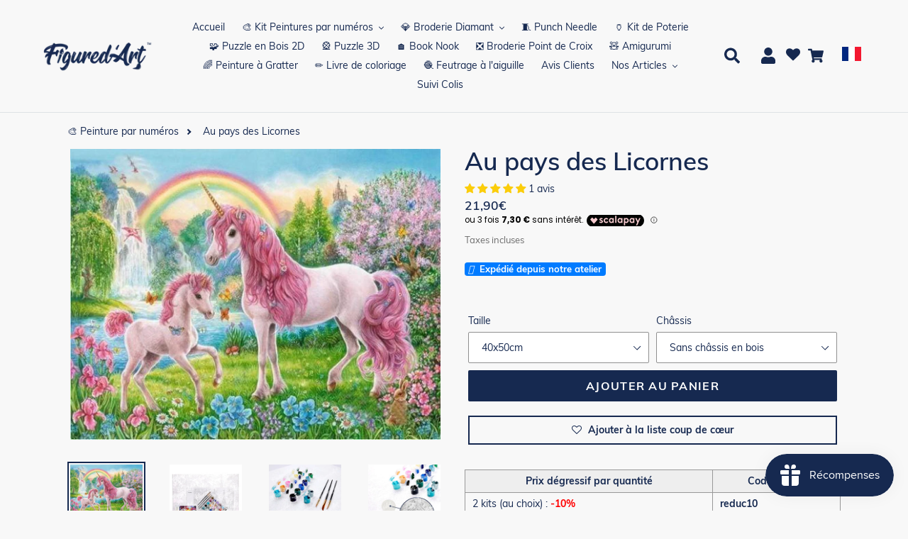

--- FILE ---
content_type: text/html; charset=utf-8
request_url: https://figuredart.com/products/au-pays-des-licornes
body_size: 97602
content:

<!doctype html>
<html class="no-js" lang="fr">
  <head>
    <style id="jm_style">
      span.jdgm-prev-badge__text {
          display: none;
      }
    </style>
    <script>(function(w,d,t,r,u){var f,n,i;w[u]=w[u]||[],f=function(){var o={ti:"25061694", enableAutoSpaTracking: true};o.q=w[u],w[u]=new UET(o),w[u].push("pageLoad")},n=d.createElement(t),n.src=r,n.async=1,n.onload=n.onreadystatechange=function(){var s=this.readyState;s&&s!=="loaded"&&s!=="complete"||(f(),n.onload=n.onreadystatechange=null)},i=d.getElementsByTagName(t)[0],i.parentNode.insertBefore(n,i)})(window,document,"script","//bat.bing.com/bat.js","uetq");</script>
    <script>window['otkConsent']={"ad_user_data":true,"ad_personalization":true,"ad_storage":true,"analytics_storage":true,"functionality_storage":false,"personalization_storage":false,"security_storage":false,"url_passthrough":true,"ads_data_redaction":true};function otValidateDefault(t){const a=t[0]??!1,e=t[1]??!1;if(a&&"consent"==a&&e&&"default"==e){const a=t[2]??{};if(Object.values(a).length){const t=Object.values(a).some((t=>"granted"==t));return!t}return!0}return!0}window.dataLayer=[],window.dataLayer.push=function(...t){t.forEach((t=>{otValidateDefault(t)?Array.prototype.push.call(this,t):console.log('g df',t)}))};function _gtag(){dataLayer.push(arguments)}window.OMG_CONSENT_EXTENSION_ENABLED=!1;const otConsentObserver=new MutationObserver((function(e){for(const t of e)if("childList"===t.type){const e=Array.from(t.addedNodes).filter((e=>"SCRIPT"===e.tagName&&1===e.nodeType));for(const t of e){const e=t.getAttribute("src");if(e&&e.includes("consentik-ex-"))return window.OMG_CONSENT_EXTENSION_ENABLED=!0,void otConsentObserver.disconnect()}}}));otConsentObserver.observe(document.documentElement,{childList:!0,subtree:!0}),window.dataLayer=window.dataLayer||[],function(e,t){e.otCookiesGCM={},e.otCookiesGCM={url_passthrough:!1,ads_data_redaction:!1,config:{ad_user_data:"denied",ad_personalization:"denied",ad_storage:"denied",analytics_storage:"denied",functionality_storage:"denied",personalization_storage:"denied",security_storage:"denied",wait_for_update:500, }},_gtag("consent","default",e.otCookiesGCM.config),addEventListener("DOMContentLoaded",(function(){const o=e.otkConsent;let n=function(e,t){const o=e+"=",n=decodeURIComponent(t.cookie),a=n.split(";");for(let e=0;e<a.length;e++){let t=a[e];for(;" "===t.charAt(0);)t=t.substring(1);if(0===t.indexOf(o))return t.substring(o.length,t.length)}return""}("cookiesNotification",t),a=!0;if(n&&e.OMG_CONSENT_EXTENSION_ENABLED){n=JSON.parse(n);const t=n[0].categoriesSelected;a=!t.includes("marketing"),e.otCookiesGCM.config={ad_user_data:o.ad_user_data&&t.includes("marketing")?"granted":"denied",ad_personalization:o.ad_personalization&&t.includes("marketing")?"granted":"denied",ad_storage:o.ad_storage&&t.includes("marketing")?"granted":"denied",analytics_storage:o.analytics_storage&&t.includes("analytics")?"granted":"denied",functionality_storage:o.functionality_storage&&t.includes("necessary")?"granted":"denied",personalization_storage:o.personalization_storage&&t.includes("preferences")?"granted":"denied",security_storage:o.security_storage&&t.includes("necessary")?"granted":"denied"},_gtag("consent","update",e.otCookiesGCM.config),_gtag({event:"OMG-cookie-GCM-update",data:e.otCookiesGCM.config})}e.otCookiesGCM.ads_data_redaction=e.otkConsent.ads_data_redaction&&a,e.otCookiesGCM.url_passthrough=e.otkConsent.url_passthrough,e.otCookiesGCM.ads_data_redaction&&_gtag("set","ads_data_redaction",e.otCookiesGCM.ads_data_redaction),e.otCookiesGCM.url_passthrough&&_gtag("set","url_passthrough",e.otCookiesGCM.url_passthrough)}))}(window,document);
</script>
    <meta charset="utf-8">
    <meta http-equiv="X-UA-Compatible" content="IE=edge,chrome=1">
    <meta name="viewport" content="width=device-width,initial-scale=1">
    <meta name="theme-color" content="#0c85da">
    
    
    <link rel="canonical" href="https://figuredart.com/products/au-pays-des-licornes"><link rel="shortcut icon" href="//figuredart.com/cdn/shop/files/fav_32x32.png?v=1613544908" type="image/png"> <link rel="preload" href="//figuredart.com/cdn/shop/t/111/assets/boost-pfs-core-instant-search.js?v=106839939705566429471686587063" as="script">    
        <link rel="preload" href="//figuredart.com/cdn/shop/t/111/assets/boost-pfs-instant-search.js?v=105143869373404486551686587063" as="script"> 
        <link rel="preload" as="style" href="//figuredart.com/cdn/shop/t/111/assets/boost-pfs-instant-search.css?v=29029542106998846801686587063"><link rel="preload" as="style" href="//figuredart.com/cdn/shop/t/111/assets/boost-pfs-custom.css?v=174383877733195381441686587063"><title>Peinture par numéros - Au pays des Licornes
&ndash; Figured&#39;Art</title><meta name="description" content="Développez votre créativité et peignez comme un artiste avec ce kit de peinture par numéros pour adultes : Au pays des Licornes. Méthode très facile à suivre.">

    <script type="text/javascript" src="https://cdnjs.cloudflare.com/ajax/libs/lodash.js/4.17.21/lodash.min.js" defer="defer"></script>
   	
    
    <script src="//figuredart.com/cdn/shop/t/111/assets/jquery-3.6.1.min.js?v=125460993922723132401686587063"></script>
    
    
    <link rel="stylesheet" href="https://cdnjs.cloudflare.com/ajax/libs/font-awesome/4.7.0/css/font-awesome.min.css">


    
      <script src="//figuredart.com/cdn/shop/t/111/assets/bootstrap.min.js?v=35271929837704850651686587063" defer="defer"></script>
      <link rel="preload" as="style" href="//figuredart.com/cdn/shop/t/111/assets/bootstrap.min.css?v=90869400946681534311686587063" onload="this.onload=null;this.rel='stylesheet'">
      <noscript><link rel="stylesheet" href="//figuredart.com/cdn/shop/t/111/assets/bootstrap.min.css?v=90869400946681534311686587063"></noscript><link href="//figuredart.com/cdn/shop/t/111/assets/theme.css?v=147206667590335150481759602696" rel="stylesheet" type="text/css" media="all" />
    <script>
      var theme = {
        strings: {
          addToCart: "Ajouter au panier",
          soldOut: "Épuisé",
          unavailable: "Non disponible",
          regularPrice: "Prix normal",
          sale: "Promo",
          showMore: "Afficher plus",
          showLess: "Afficher moins",
          addressError: "Une erreur s\u0026#39;est produite dans la recherche de cette adresse",
          addressNoResults: "Aucun résultat pour cette adresse",
          addressQueryLimit: "Vous avez dépassé la limite d'utilisation de l'API de Google. Pensez à mettre à niveau vers un \u003ca href=\"https:\/\/developers.google.com\/maps\/premium\/usage-limits\"\u003eforfait premium\u003c\/a\u003e.",
          authError: "Une erreur s'est produite lors de l'authentification de votre compte Google Maps.",
          newWindow: "S\u0026#39;ouvre dans une nouvelle fenêtre.",
          external: "Ouvre un site externe.",
          newWindowExternal: "Ouvre un site externe dans une nouvelle fenêtre."
        },
        moneyFormat: "{{amount_with_comma_separator}}€"
      }

        document.documentElement.className = document.documentElement.className.replace('no-js', 'js');
    </script><script src="//figuredart.com/cdn/shop/t/111/assets/lazysizes.js?v=68441465964607740661686587063" async="async"></script>
    <script src="//figuredart.com/cdn/shop/t/111/assets/vendor.js?v=176935521799461138551686587063" defer="defer"></script>
    <script src="//figuredart.com/cdn/shop/t/111/assets/theme.js?v=165135161488330613181739334412" defer="defer"></script>
    <!-- Google Site verification -->
<meta name="google-site-verification" content="qDYjW9l4KSlEU3G5T0hE4QqBBsJ8qtXSXx1sozmtCHo" />
<meta name="google-site-verification" content="PB2mLIxQDS2myjoSYVP9DFEK_YSGDFBU9D3Td1bigfA" />

<!-- verify Bing -->
<meta name="msvalidate.01" content="3BF298443AA829856313A422CF5470B3" />
<script src="//cdn.shopify.com/s/files/1/0603/7530/2276/t/1/assets/globo_checkout.js" type="text/javascript"></script>

<!-- Google Ads -->
<script type="text/javascript">
  
  gtag('event', 'page_view', {
    ecomm_prodid: 'shopify_FR_4193889157184_30585900040256',
    ecomm_pagetype: 'product',
    ecomm_totalvalue: 21.90
  });
  
</script>

<!-- Global site tag (gtag.js) - Google Analytics GA4 -->
<script async src="https://www.googletagmanager.com/gtag/js?id=G-0G6E9T8KHJ"></script>
<script>
  window.dataLayer = window.dataLayer || [];
  function gtag(){dataLayer.push(arguments);}
  gtag('js', new Date());

  gtag('config', 'G-0G6E9T8KHJ');
</script>

<!-- UET tag -->
<script>(function(w,d,t,r,u){var f,n,i;w[u]=w[u]||[],f=function(){var o={ti:"25061694"};o.q=w[u],w[u]=new UET(o),w[u].push("pageLoad")},n=d.createElement(t),n.src=r,n.async=1,n.onload=n.onreadystatechange=function(){var s=this.readyState;s&&s!=="loaded"&&s!=="complete"||(f(),n.onload=n.onreadystatechange=null)},i=d.getElementsByTagName(t)[0],i.parentNode.insertBefore(n,i)})(window,document,"script","//bat.bing.com/bat.js","uetq");</script>








	
	
    
      <script>window.performance && window.performance.mark && window.performance.mark('shopify.content_for_header.start');</script><meta name="google-site-verification" content="qDYjW9l4KSlEU3G5T0hE4QqBBsJ8qtXSXx1sozmtCHo">
<meta id="shopify-digital-wallet" name="shopify-digital-wallet" content="/11325571136/digital_wallets/dialog">
<meta name="shopify-checkout-api-token" content="f4dc72d8cf9e6e26cc247efe8e5b07d2">
<meta id="in-context-paypal-metadata" data-shop-id="11325571136" data-venmo-supported="false" data-environment="production" data-locale="fr_FR" data-paypal-v4="true" data-currency="EUR">
<link rel="alternate" type="application/json+oembed" href="https://figuredart.com/products/au-pays-des-licornes.oembed">
<script async="async" src="/checkouts/internal/preloads.js?locale=fr-FR"></script>
<script id="shopify-features" type="application/json">{"accessToken":"f4dc72d8cf9e6e26cc247efe8e5b07d2","betas":["rich-media-storefront-analytics"],"domain":"figuredart.com","predictiveSearch":true,"shopId":11325571136,"locale":"fr"}</script>
<script>var Shopify = Shopify || {};
Shopify.shop = "painting-your-life.myshopify.com";
Shopify.locale = "fr";
Shopify.currency = {"active":"EUR","rate":"1.0"};
Shopify.country = "FR";
Shopify.theme = {"name":"CNY label change | Optimized","id":150029631834,"schema_name":"Debut","schema_version":"11.0.1","theme_store_id":null,"role":"main"};
Shopify.theme.handle = "null";
Shopify.theme.style = {"id":null,"handle":null};
Shopify.cdnHost = "figuredart.com/cdn";
Shopify.routes = Shopify.routes || {};
Shopify.routes.root = "/";</script>
<script type="module">!function(o){(o.Shopify=o.Shopify||{}).modules=!0}(window);</script>
<script>!function(o){function n(){var o=[];function n(){o.push(Array.prototype.slice.apply(arguments))}return n.q=o,n}var t=o.Shopify=o.Shopify||{};t.loadFeatures=n(),t.autoloadFeatures=n()}(window);</script>
<script id="shop-js-analytics" type="application/json">{"pageType":"product"}</script>
<script defer="defer" async type="module" src="//figuredart.com/cdn/shopifycloud/shop-js/modules/v2/client.init-shop-cart-sync_XvpUV7qp.fr.esm.js"></script>
<script defer="defer" async type="module" src="//figuredart.com/cdn/shopifycloud/shop-js/modules/v2/chunk.common_C2xzKNNs.esm.js"></script>
<script type="module">
  await import("//figuredart.com/cdn/shopifycloud/shop-js/modules/v2/client.init-shop-cart-sync_XvpUV7qp.fr.esm.js");
await import("//figuredart.com/cdn/shopifycloud/shop-js/modules/v2/chunk.common_C2xzKNNs.esm.js");

  window.Shopify.SignInWithShop?.initShopCartSync?.({"fedCMEnabled":true,"windoidEnabled":true});

</script>
<script>(function() {
  var isLoaded = false;
  function asyncLoad() {
    if (isLoaded) return;
    isLoaded = true;
    var urls = ["https:\/\/zooomyapps.com\/wishlist\/ZooomyOrders.js?shop=painting-your-life.myshopify.com","https:\/\/js.smile.io\/v1\/smile-shopify.js?shop=painting-your-life.myshopify.com","https:\/\/cdn.autoketing.org\/sdk-cdn\/sales-pop\/dist\/sales-pop-embed.js?t=1675737229427692121\u0026shop=painting-your-life.myshopify.com","https:\/\/cdn.nfcube.com\/instafeed-e7545b056f81eb5803875e33abefdb6b.js?shop=painting-your-life.myshopify.com","https:\/\/cartconvert-scripts.esc-apps-cdn.com\/client.js?disableCart=0\u0026disableProduct=0\u0026disablePopup=0\u0026disablePopupCart=0\u0026shop=painting-your-life.myshopify.com","https:\/\/cdn.hextom.com\/js\/eventpromotionbar.js?shop=painting-your-life.myshopify.com","https:\/\/cdn.hextom.com\/js\/ultimatesalesboost.js?shop=painting-your-life.myshopify.com","https:\/\/bigblueprod-fast-tags.web.app\/shopify\/main.js?shop=painting-your-life.myshopify.com#eyJhbGciOiJFUzI1NiIsImtpZCI6InExZHNwamdqdGUiLCJ0eXAiOiJKV1QifQ.eyJleHAiOjE3Njg5ODU4NTQsImlzcyI6Imh0dHBzOi8vY2hlY2tvdXQtYXBpLmJp","https:\/\/bigblueprod-fast-tags.web.app\/shopify\/2.js?shop=painting-your-life.myshopify.com#Z2JsdWUuY28vIiwic3ViIjoic19maWd1MDAwMyJ9.bI236gnaKuJBnujkIhJhmOCvg199v9BWpUrdBFhq0L8Td4LOQ2HlpLGXtQBrA2os79b7qGa64g9uSKm7K93rxQ"];
    for (var i = 0; i < urls.length; i++) {
      var s = document.createElement('script');
      s.type = 'text/javascript';
      s.async = true;
      s.src = urls[i];
      var x = document.getElementsByTagName('script')[0];
      x.parentNode.insertBefore(s, x);
    }
  };
  if(window.attachEvent) {
    window.attachEvent('onload', asyncLoad);
  } else {
    window.addEventListener('load', asyncLoad, false);
  }
})();</script>
<script id="__st">var __st={"a":11325571136,"offset":3600,"reqid":"b0c361ce-9e15-4797-ac9c-0de9a0a06cca-1768747472","pageurl":"figuredart.com\/products\/au-pays-des-licornes","u":"f7dd97c0fe0c","p":"product","rtyp":"product","rid":4193889157184};</script>
<script>window.ShopifyPaypalV4VisibilityTracking = true;</script>
<script id="captcha-bootstrap">!function(){'use strict';const t='contact',e='account',n='new_comment',o=[[t,t],['blogs',n],['comments',n],[t,'customer']],c=[[e,'customer_login'],[e,'guest_login'],[e,'recover_customer_password'],[e,'create_customer']],r=t=>t.map((([t,e])=>`form[action*='/${t}']:not([data-nocaptcha='true']) input[name='form_type'][value='${e}']`)).join(','),a=t=>()=>t?[...document.querySelectorAll(t)].map((t=>t.form)):[];function s(){const t=[...o],e=r(t);return a(e)}const i='password',u='form_key',d=['recaptcha-v3-token','g-recaptcha-response','h-captcha-response',i],f=()=>{try{return window.sessionStorage}catch{return}},m='__shopify_v',_=t=>t.elements[u];function p(t,e,n=!1){try{const o=window.sessionStorage,c=JSON.parse(o.getItem(e)),{data:r}=function(t){const{data:e,action:n}=t;return t[m]||n?{data:e,action:n}:{data:t,action:n}}(c);for(const[e,n]of Object.entries(r))t.elements[e]&&(t.elements[e].value=n);n&&o.removeItem(e)}catch(o){console.error('form repopulation failed',{error:o})}}const l='form_type',E='cptcha';function T(t){t.dataset[E]=!0}const w=window,h=w.document,L='Shopify',v='ce_forms',y='captcha';let A=!1;((t,e)=>{const n=(g='f06e6c50-85a8-45c8-87d0-21a2b65856fe',I='https://cdn.shopify.com/shopifycloud/storefront-forms-hcaptcha/ce_storefront_forms_captcha_hcaptcha.v1.5.2.iife.js',D={infoText:'Protégé par hCaptcha',privacyText:'Confidentialité',termsText:'Conditions'},(t,e,n)=>{const o=w[L][v],c=o.bindForm;if(c)return c(t,g,e,D).then(n);var r;o.q.push([[t,g,e,D],n]),r=I,A||(h.body.append(Object.assign(h.createElement('script'),{id:'captcha-provider',async:!0,src:r})),A=!0)});var g,I,D;w[L]=w[L]||{},w[L][v]=w[L][v]||{},w[L][v].q=[],w[L][y]=w[L][y]||{},w[L][y].protect=function(t,e){n(t,void 0,e),T(t)},Object.freeze(w[L][y]),function(t,e,n,w,h,L){const[v,y,A,g]=function(t,e,n){const i=e?o:[],u=t?c:[],d=[...i,...u],f=r(d),m=r(i),_=r(d.filter((([t,e])=>n.includes(e))));return[a(f),a(m),a(_),s()]}(w,h,L),I=t=>{const e=t.target;return e instanceof HTMLFormElement?e:e&&e.form},D=t=>v().includes(t);t.addEventListener('submit',(t=>{const e=I(t);if(!e)return;const n=D(e)&&!e.dataset.hcaptchaBound&&!e.dataset.recaptchaBound,o=_(e),c=g().includes(e)&&(!o||!o.value);(n||c)&&t.preventDefault(),c&&!n&&(function(t){try{if(!f())return;!function(t){const e=f();if(!e)return;const n=_(t);if(!n)return;const o=n.value;o&&e.removeItem(o)}(t);const e=Array.from(Array(32),(()=>Math.random().toString(36)[2])).join('');!function(t,e){_(t)||t.append(Object.assign(document.createElement('input'),{type:'hidden',name:u})),t.elements[u].value=e}(t,e),function(t,e){const n=f();if(!n)return;const o=[...t.querySelectorAll(`input[type='${i}']`)].map((({name:t})=>t)),c=[...d,...o],r={};for(const[a,s]of new FormData(t).entries())c.includes(a)||(r[a]=s);n.setItem(e,JSON.stringify({[m]:1,action:t.action,data:r}))}(t,e)}catch(e){console.error('failed to persist form',e)}}(e),e.submit())}));const S=(t,e)=>{t&&!t.dataset[E]&&(n(t,e.some((e=>e===t))),T(t))};for(const o of['focusin','change'])t.addEventListener(o,(t=>{const e=I(t);D(e)&&S(e,y())}));const B=e.get('form_key'),M=e.get(l),P=B&&M;t.addEventListener('DOMContentLoaded',(()=>{const t=y();if(P)for(const e of t)e.elements[l].value===M&&p(e,B);[...new Set([...A(),...v().filter((t=>'true'===t.dataset.shopifyCaptcha))])].forEach((e=>S(e,t)))}))}(h,new URLSearchParams(w.location.search),n,t,e,['guest_login'])})(!0,!1)}();</script>
<script integrity="sha256-4kQ18oKyAcykRKYeNunJcIwy7WH5gtpwJnB7kiuLZ1E=" data-source-attribution="shopify.loadfeatures" defer="defer" src="//figuredart.com/cdn/shopifycloud/storefront/assets/storefront/load_feature-a0a9edcb.js" crossorigin="anonymous"></script>
<script data-source-attribution="shopify.dynamic_checkout.dynamic.init">var Shopify=Shopify||{};Shopify.PaymentButton=Shopify.PaymentButton||{isStorefrontPortableWallets:!0,init:function(){window.Shopify.PaymentButton.init=function(){};var t=document.createElement("script");t.src="https://figuredart.com/cdn/shopifycloud/portable-wallets/latest/portable-wallets.fr.js",t.type="module",document.head.appendChild(t)}};
</script>
<script data-source-attribution="shopify.dynamic_checkout.buyer_consent">
  function portableWalletsHideBuyerConsent(e){var t=document.getElementById("shopify-buyer-consent"),n=document.getElementById("shopify-subscription-policy-button");t&&n&&(t.classList.add("hidden"),t.setAttribute("aria-hidden","true"),n.removeEventListener("click",e))}function portableWalletsShowBuyerConsent(e){var t=document.getElementById("shopify-buyer-consent"),n=document.getElementById("shopify-subscription-policy-button");t&&n&&(t.classList.remove("hidden"),t.removeAttribute("aria-hidden"),n.addEventListener("click",e))}window.Shopify?.PaymentButton&&(window.Shopify.PaymentButton.hideBuyerConsent=portableWalletsHideBuyerConsent,window.Shopify.PaymentButton.showBuyerConsent=portableWalletsShowBuyerConsent);
</script>
<script data-source-attribution="shopify.dynamic_checkout.cart.bootstrap">document.addEventListener("DOMContentLoaded",(function(){function t(){return document.querySelector("shopify-accelerated-checkout-cart, shopify-accelerated-checkout")}if(t())Shopify.PaymentButton.init();else{new MutationObserver((function(e,n){t()&&(Shopify.PaymentButton.init(),n.disconnect())})).observe(document.body,{childList:!0,subtree:!0})}}));
</script>
<link id="shopify-accelerated-checkout-styles" rel="stylesheet" media="screen" href="https://figuredart.com/cdn/shopifycloud/portable-wallets/latest/accelerated-checkout-backwards-compat.css" crossorigin="anonymous">
<style id="shopify-accelerated-checkout-cart">
        #shopify-buyer-consent {
  margin-top: 1em;
  display: inline-block;
  width: 100%;
}

#shopify-buyer-consent.hidden {
  display: none;
}

#shopify-subscription-policy-button {
  background: none;
  border: none;
  padding: 0;
  text-decoration: underline;
  font-size: inherit;
  cursor: pointer;
}

#shopify-subscription-policy-button::before {
  box-shadow: none;
}

      </style>

<script>window.performance && window.performance.mark && window.performance.mark('shopify.content_for_header.end');</script>
    
	

    <!-- Font Awesome (CDN v6.5.0) -->
<link rel="stylesheet" href="https://cdnjs.cloudflare.com/ajax/libs/font-awesome/6.5.0/css/all.min.css" integrity="sha512-bxZ3TVp8B8xNAtM7h5S3p4S8h5Stqz9l6vVfK8EctlfqMKMZ8XxGcAXXv8u3v4De8IoDnA4O5D6P8bf2m7E4xQ==" crossorigin="anonymous" referrerpolicy="no-referrer" />

    
    <!-- Google Fonts -->
	<link rel="stylesheet" type="text/css" href="//fonts.googleapis.com/css?family=Carter+One" />
 
    <!--begin-bc-sf-filter-css-->
      
    <!--end-bc-sf-filter-css-->

    <!-- begin Figured'Art features + fixes -->
    



<script>
  var faConfig = {
    permanent_domain: 'painting-your-life.myshopify.com',
    country_code: 'fr', // infer the country code by domain name
    locale: 'fr',  // page related locale, USA/UK have the same locale code (en)
    user_country_code: 'fr', // user country
    enable_autocomplete_custom_name_dropdown: true,
    enable_collapsible_description: true,
    collapsible_descClassName: '.boost-pfs-filter-collection-description.rte',
    enable_width_optimized_site_nav: true,
    sku_list_url: '//figuredart.com/cdn/shop/t/111/assets/figured-art.sku-list.fr.js?v=81529411414474930011761027310',
    template_suffix: '',
    page_type: 'product'
  };

  console.debug("Figured'Art Config:", faConfig);
</script>

<script src="//figuredart.com/cdn/shop/t/111/assets/figured-art.js?v=43682218226633378841697737457" defer></script>









  
      <link href="//figuredart.com/cdn/shop/t/111/assets/figured-art.site-nav.fr.css?v=159679369522646649951686587063" rel="stylesheet" type="text/css" media="all" />
    


<link href="//figuredart.com/cdn/shop/t/111/assets/figured-art.css?v=79173678496571977931697737456" rel="stylesheet" type="text/css" media="all" />

    <!-- end Figured'Art features + fixes -->

 <!--begin-boost-pfs-filter-css-->
   <link rel="preload stylesheet" href="//figuredart.com/cdn/shop/t/111/assets/boost-pfs-instant-search.css?v=29029542106998846801686587063" as="style"><link href="//figuredart.com/cdn/shop/t/111/assets/boost-pfs-custom.css?v=174383877733195381441686587063" rel="stylesheet" type="text/css" media="all" />
<style data-id="boost-pfs-style">
    .boost-pfs-filter-option-title-text {color: rgba(228,77,77,1);font-size: 21px;font-weight: 800;text-transform: capitalize;}

   .boost-pfs-filter-tree-v .boost-pfs-filter-option-title-text:before {border-top-color: rgba(228,77,77,1);}
    .boost-pfs-filter-tree-v .boost-pfs-filter-option.boost-pfs-filter-option-collapsed .boost-pfs-filter-option-title-text:before {border-bottom-color: rgba(228,77,77,1);}
    .boost-pfs-filter-tree-h .boost-pfs-filter-option-title-heading:before {border-right-color: rgba(228,77,77,1);
        border-bottom-color: rgba(228,77,77,1);}

    .boost-pfs-filter-refine-by .boost-pfs-filter-option-title h3 {}

    .boost-pfs-filter-option-content .boost-pfs-filter-option-item-list .boost-pfs-filter-option-item button,
    .boost-pfs-filter-option-content .boost-pfs-filter-option-item-list .boost-pfs-filter-option-item .boost-pfs-filter-button,
    .boost-pfs-filter-option-range-amount input,
    .boost-pfs-filter-tree-v .boost-pfs-filter-refine-by .boost-pfs-filter-refine-by-items .refine-by-item,
    .boost-pfs-filter-refine-by-wrapper-v .boost-pfs-filter-refine-by .boost-pfs-filter-refine-by-items .refine-by-item,
    .boost-pfs-filter-refine-by .boost-pfs-filter-option-title,
    .boost-pfs-filter-refine-by .boost-pfs-filter-refine-by-items .refine-by-item>a,
    .boost-pfs-filter-refine-by>span,
    .boost-pfs-filter-clear,
    .boost-pfs-filter-clear-all{}
    .boost-pfs-filter-tree-h .boost-pfs-filter-pc .boost-pfs-filter-refine-by-items .refine-by-item .boost-pfs-filter-clear .refine-by-type,
    .boost-pfs-filter-refine-by-wrapper-h .boost-pfs-filter-pc .boost-pfs-filter-refine-by-items .refine-by-item .boost-pfs-filter-clear .refine-by-type {}

    .boost-pfs-filter-option-multi-level-collections .boost-pfs-filter-option-multi-level-list .boost-pfs-filter-option-item .boost-pfs-filter-button-arrow .boost-pfs-arrow:before,
    .boost-pfs-filter-option-multi-level-tag .boost-pfs-filter-option-multi-level-list .boost-pfs-filter-option-item .boost-pfs-filter-button-arrow .boost-pfs-arrow:before {}

    .boost-pfs-filter-refine-by-wrapper-v .boost-pfs-filter-refine-by .boost-pfs-filter-refine-by-items .refine-by-item .boost-pfs-filter-clear:after,
    .boost-pfs-filter-refine-by-wrapper-v .boost-pfs-filter-refine-by .boost-pfs-filter-refine-by-items .refine-by-item .boost-pfs-filter-clear:before,
    .boost-pfs-filter-tree-v .boost-pfs-filter-refine-by .boost-pfs-filter-refine-by-items .refine-by-item .boost-pfs-filter-clear:after,
    .boost-pfs-filter-tree-v .boost-pfs-filter-refine-by .boost-pfs-filter-refine-by-items .refine-by-item .boost-pfs-filter-clear:before,
    .boost-pfs-filter-refine-by-wrapper-h .boost-pfs-filter-pc .boost-pfs-filter-refine-by-items .refine-by-item .boost-pfs-filter-clear:after,
    .boost-pfs-filter-refine-by-wrapper-h .boost-pfs-filter-pc .boost-pfs-filter-refine-by-items .refine-by-item .boost-pfs-filter-clear:before,
    .boost-pfs-filter-tree-h .boost-pfs-filter-pc .boost-pfs-filter-refine-by-items .refine-by-item .boost-pfs-filter-clear:after,
    .boost-pfs-filter-tree-h .boost-pfs-filter-pc .boost-pfs-filter-refine-by-items .refine-by-item .boost-pfs-filter-clear:before {}
    .boost-pfs-filter-option-range-slider .noUi-value-horizontal {}

    .boost-pfs-filter-tree-mobile-button button,
    .boost-pfs-filter-top-sorting-mobile button {font-weight: 500 !important;text-transform: capitalize !important;background: rgba(118,19,19,1) !important;}
    .boost-pfs-filter-top-sorting-mobile button>span:after {}
  </style>

 <!--end-boost-pfs-filter-css-->

 <meta name="google-site-verification" content="F378ipx7EKnO5HFfY_mv4bxLozi0fD4SF5b4_9i1738" />
<!-- Hotjar Tracking Code for figuredart.com -->
<script>
    (function(h,o,t,j,a,r){
        h.hj=h.hj||function(){(h.hj.q=h.hj.q||[]).push(arguments)};
        h._hjSettings={hjid:6420463,hjsv:6};
        a=o.getElementsByTagName('head')[0];
        r=o.createElement('script');r.async=1;
        r.src=t+h._hjSettings.hjid+j+h._hjSettings.hjsv;
        a.appendChild(r);
    })(window,document,'https://static.hotjar.com/c/hotjar-','.js?sv=');
</script>
<!-- Font Awesome fix for stock label -->
<script src="https://kit.fontawesome.com/5273465c31.js" crossorigin="anonymous"></script>
<!-- BEGIN app block: shopify://apps/frequently-bought/blocks/app-embed-block/b1a8cbea-c844-4842-9529-7c62dbab1b1f --><script>
    window.codeblackbelt = window.codeblackbelt || {};
    window.codeblackbelt.shop = window.codeblackbelt.shop || 'painting-your-life.myshopify.com';
    
        window.codeblackbelt.productId = 4193889157184;</script><script src="//cdn.codeblackbelt.com/widgets/frequently-bought-together/main.min.js?version=2026011815+0100" async></script>
 <!-- END app block --><!-- BEGIN app block: shopify://apps/consentik-cookie/blocks/omega-cookies-notification/13cba824-a338-452e-9b8e-c83046a79f21 --><script type="text/javascript" src="https://cdn.shopify.com/extensions/019bc607-8383-7b61-9618-f914d3f94be7/consentik-ex-202601161558/assets/jQueryOT.min.js" defer></script>

<script>
    window.otCKAppData = {};
    var otCKRequestDataInfo = {};
    var otCKRootLink = '';
    var otCKSettings = {};
    window.OCBCookies = []
    window.OCBCategories = []
    window['otkConsent'] = window['otkConsent'] || {};
    window.otJQuerySource = "https://cdn.shopify.com/extensions/019bc607-8383-7b61-9618-f914d3f94be7/consentik-ex-202601161558/assets/jQueryOT.min.js"
</script>



    <script>
        console.log('UN ACTIVE CROSS', )
        function __remvoveCookie(name) {
            document.cookie = name + '=; expires=Thu, 01 Jan 1970 00:00:00 UTC; path=/;';
        }

        __remvoveCookie('__cross_accepted');
    </script>





    <script>
        let otCKEnableDebugger = 0;
    </script>


    <script>
        window.otResetConsentData = {"oldKey":null,"current":"_consentik_cookie","consent":[]};
    </script>



    <script>
        window.cstCookiesData = {"rootLink":"https://apps.consentik.com/consentik","cookies":[{"id":14452555,"cookie_status":true,"cookie_name":"_ab","cookie_description":"Used in connection with access to admin.","category_id":42682,"platform":"Shopify","domain":"shopify.com","retention_period":"session","privacy_link":null,"wildcard":false,"expired_time":"session","type":null},{"id":14452556,"cookie_status":true,"cookie_name":"_secure_session_id","cookie_description":"Used in connection with navigation through a storefront.\r\n","category_id":42682,"platform":"Shopify","domain":"shopify.com","retention_period":"session","privacy_link":null,"wildcard":false,"expired_time":"session","type":null},{"id":14452557,"cookie_status":true,"cookie_name":"Cart","cookie_description":"Used in connection with shopping cart.\r\n","category_id":42682,"platform":"Shopify","domain":"shopify.com","retention_period":"14 days","privacy_link":null,"wildcard":false,"expired_time":"14 days","type":null},{"id":14452558,"cookie_status":true,"cookie_name":"cart_currency","cookie_description":"Used in connection with shopping cart.\r\n","category_id":42682,"platform":"Shopify","domain":"shopify.com","retention_period":"14 days","privacy_link":null,"wildcard":false,"expired_time":"14 days","type":null},{"id":14452559,"cookie_status":true,"cookie_name":"cart_sig","cookie_description":"Used in connection with checkout.\r\n","category_id":42682,"platform":"Shopify","domain":"shopify.com","retention_period":"14 days","privacy_link":null,"wildcard":false,"expired_time":"14 days","type":null},{"id":14452560,"cookie_status":true,"cookie_name":"cart_ts","cookie_description":"Used in connection with checkout.\r\n","category_id":42682,"platform":"Shopify","domain":"shopify.com","retention_period":"14 days","privacy_link":null,"wildcard":false,"expired_time":"14 days","type":null},{"id":14452561,"cookie_status":true,"cookie_name":"cart_ver","cookie_description":"Used in connection with shopping cart.\r\n","category_id":42682,"platform":"Shopify","domain":"","retention_period":"2 weeks","privacy_link":null,"wildcard":false,"expired_time":"2 weeks","type":null},{"id":14452562,"cookie_status":true,"cookie_name":"checkout","cookie_description":"Used in connection with checkout.","category_id":42682,"platform":null,"domain":null,"retention_period":null,"privacy_link":null,"wildcard":false,"expired_time":null,"type":null},{"id":14452563,"cookie_status":true,"cookie_name":"checkout_token","cookie_description":"Used in connection with checkout.\r\n","category_id":42682,"platform":"Shopify","domain":"shopify.com","retention_period":"14 days","privacy_link":null,"wildcard":false,"expired_time":"14 days","type":null},{"id":14452564,"cookie_status":true,"cookie_name":"cookietest","cookie_description":"Used in connection with navigation through a storefront.","category_id":42682,"platform":null,"domain":null,"retention_period":null,"privacy_link":null,"wildcard":false,"expired_time":null,"type":null},{"id":14452565,"cookie_status":true,"cookie_name":"master_device_id","cookie_description":"Used in connection with merchant login.","category_id":42682,"platform":null,"domain":null,"retention_period":null,"privacy_link":null,"wildcard":false,"expired_time":null,"type":null},{"id":14452566,"cookie_status":true,"cookie_name":"previous_checkout_token","cookie_description":"Used in connection with checkout.","category_id":42682,"platform":null,"domain":null,"retention_period":null,"privacy_link":null,"wildcard":false,"expired_time":null,"type":null},{"id":14452567,"cookie_status":true,"cookie_name":"previous_step","cookie_description":"Used in connection with checkout.","category_id":42682,"platform":null,"domain":null,"retention_period":null,"privacy_link":null,"wildcard":false,"expired_time":null,"type":null},{"id":14452568,"cookie_status":true,"cookie_name":"remember_me","cookie_description":"Used in connection with checkout.","category_id":42682,"platform":null,"domain":null,"retention_period":null,"privacy_link":null,"wildcard":false,"expired_time":null,"type":null},{"id":14452569,"cookie_status":true,"cookie_name":"Secret","cookie_description":"Used in connection with checkout.\r\n","category_id":42682,"platform":"Shopify","domain":"shopify.com","retention_period":"14 days","privacy_link":null,"wildcard":false,"expired_time":"14 days","type":null},{"id":14452570,"cookie_status":true,"cookie_name":"Secure_customer_sig","cookie_description":"Used in connection with customer login.\r\n","category_id":42682,"platform":"Shopify","domain":"shopify.com","retention_period":"2 years","privacy_link":null,"wildcard":false,"expired_time":"2 years","type":null},{"id":14452571,"cookie_status":true,"cookie_name":"storefront_digest","cookie_description":"Used in connection with customer login.\r\n","category_id":42682,"platform":"Shopify","domain":"shopify.com","retention_period":"2 years","privacy_link":null,"wildcard":false,"expired_time":"2 years","type":null},{"id":14452572,"cookie_status":true,"cookie_name":"_shopify_country","cookie_description":"For shops where pricing currency/country set from GeoIP, that cookie stores the country we've detected. This cookie helps avoid doing GeoIP lookups after the first request.","category_id":42682,"platform":"Shopify","domain":"","retention_period":"session","privacy_link":null,"wildcard":false,"expired_time":"session","type":null},{"id":14452573,"cookie_status":true,"cookie_name":"_shopify_m","cookie_description":"Used for managing customer privacy settings.","category_id":42682,"platform":null,"domain":null,"retention_period":null,"privacy_link":null,"wildcard":false,"expired_time":null,"type":null},{"id":14452574,"cookie_status":true,"cookie_name":"_shopify_tm","cookie_description":"Used for managing customer privacy settings.","category_id":42682,"platform":null,"domain":null,"retention_period":null,"privacy_link":null,"wildcard":false,"expired_time":null,"type":null},{"id":14452575,"cookie_status":true,"cookie_name":"_shopify_tw","cookie_description":"Used for managing customer privacy settings.","category_id":42682,"platform":null,"domain":null,"retention_period":null,"privacy_link":null,"wildcard":false,"expired_time":null,"type":null},{"id":14452576,"cookie_status":true,"cookie_name":"_storefront_u","cookie_description":"Used to facilitate updating customer account information.","category_id":42682,"platform":null,"domain":null,"retention_period":null,"privacy_link":null,"wildcard":false,"expired_time":null,"type":null},{"id":14452577,"cookie_status":true,"cookie_name":"_tracking_consent","cookie_description":"Tracking preferences.\r\n","category_id":42682,"platform":"Shopify","domain":"shopify.com","retention_period":"2 years","privacy_link":null,"wildcard":false,"expired_time":"2 years","type":null},{"id":14452578,"cookie_status":true,"cookie_name":"tracked_start_checkout","cookie_description":"Utilizzato in connessione con il checkout.","category_id":42682,"platform":"Shopify","domain":"shopify.com","retention_period":"2 years","privacy_link":null,"wildcard":false,"expired_time":"2 years","type":null},{"id":14452579,"cookie_status":true,"cookie_name":"_Brochure_session","cookie_description":"Used in connection with browsing through site.\r\n","category_id":42682,"platform":"Shopify","domain":"shopify.com","retention_period":"2 years","privacy_link":null,"wildcard":false,"expired_time":"2 years","type":null},{"id":14452580,"cookie_status":true,"cookie_name":"identity_state","cookie_description":"Used in connection with customer authentication","category_id":42682,"platform":null,"domain":null,"retention_period":null,"privacy_link":null,"wildcard":false,"expired_time":null,"type":null},{"id":14452581,"cookie_status":true,"cookie_name":"identity_state_<<id>>","cookie_description":"Used in connection with customer authentication","category_id":42682,"platform":null,"domain":null,"retention_period":null,"privacy_link":null,"wildcard":false,"expired_time":null,"type":null},{"id":14452582,"cookie_status":true,"cookie_name":"identity_customer_account_number","cookie_description":"Used in connection with customer authentication","category_id":42682,"platform":null,"domain":null,"retention_period":null,"privacy_link":null,"wildcard":false,"expired_time":null,"type":null},{"id":14452583,"cookie_status":true,"cookie_name":"_consentik_cookie_*","cookie_description":"Used to save customer's consent","category_id":42683,"platform":null,"domain":null,"retention_period":null,"privacy_link":null,"wildcard":false,"expired_time":null,"type":null},{"id":14452584,"cookie_status":true,"cookie_name":"cookiesNotification","cookie_description":"Stores the user's cookie consent state for the current domain","category_id":42683,"platform":"Consentik","domain":"","retention_period":"","privacy_link":null,"wildcard":false,"expired_time":"","type":null},{"id":14452585,"cookie_status":true,"cookie_name":"_landing_page","cookie_description":"Track landing pages.\r\n","category_id":42685,"platform":"Shopify","domain":"shopify.com","retention_period":"2 years","privacy_link":null,"wildcard":false,"expired_time":"2 years","type":null},{"id":14452586,"cookie_status":true,"cookie_name":"_orig_referrer","cookie_description":"Track landing pages.\r\n","category_id":42685,"platform":"Shopify","domain":"shopify.com","retention_period":"2 years","privacy_link":null,"wildcard":false,"expired_time":"2 years","type":null},{"id":14452587,"cookie_status":true,"cookie_name":"_s","cookie_description":"Shopify analytics.\r\n","category_id":42685,"platform":"Shopify","domain":"shopify.com","retention_period":"2 years","privacy_link":null,"wildcard":false,"expired_time":"2 years","type":null},{"id":14452588,"cookie_status":true,"cookie_name":"_shopify_d","cookie_description":"Shopify analytics.","category_id":42685,"platform":null,"domain":null,"retention_period":null,"privacy_link":null,"wildcard":false,"expired_time":null,"type":null},{"id":14452589,"cookie_status":true,"cookie_name":"_shopify_fs","cookie_description":"Shopify analytics.\r\n","category_id":42685,"platform":"Shopify","domain":"shopify.com","retention_period":"2 years","privacy_link":null,"wildcard":false,"expired_time":"2 years","type":null},{"id":14452590,"cookie_status":true,"cookie_name":"_shopify_s","cookie_description":"Shopify analytics.\r\n","category_id":42685,"platform":"Shopify","domain":"shopify.com","retention_period":"2 years","privacy_link":null,"wildcard":false,"expired_time":"2 years","type":null},{"id":14452591,"cookie_status":true,"cookie_name":"_shopify_sa_p","cookie_description":"Shopify analytics relating to marketing & referrals.\r\n","category_id":42685,"platform":"Shopify","domain":"shopify.com","retention_period":"2 years","privacy_link":null,"wildcard":false,"expired_time":"2 years","type":null},{"id":14452592,"cookie_status":true,"cookie_name":"_shopify_sa_t","cookie_description":"Shopify analytics relating to marketing & referrals.\r\n","category_id":42685,"platform":"Shopify","domain":"shopify.com","retention_period":"2 years","privacy_link":null,"wildcard":false,"expired_time":"2 years","type":null},{"id":14452593,"cookie_status":true,"cookie_name":"_shopify_y","cookie_description":"Shopify analytics.\r\n","category_id":42685,"platform":"Shopify","domain":"shopify.com","retention_period":"2 years","privacy_link":null,"wildcard":false,"expired_time":"2 years","type":null},{"id":14452594,"cookie_status":true,"cookie_name":"_y","cookie_description":"Shopify analytics.\r\n","category_id":42685,"platform":"Shopify","domain":"shopify.com","retention_period":"2 years","privacy_link":null,"wildcard":false,"expired_time":"2 years","type":null},{"id":14452595,"cookie_status":true,"cookie_name":"_shopify_uniq","cookie_description":"Tracks landing pages.\r\n","category_id":42685,"platform":"Shopify","domain":"shopify.com","retention_period":"2 years","privacy_link":null,"wildcard":false,"expired_time":"2 years","type":null},{"id":14452596,"cookie_status":true,"cookie_name":"ab_test_*","cookie_description":"Shopify analytics.","category_id":42685,"platform":null,"domain":null,"retention_period":null,"privacy_link":null,"wildcard":false,"expired_time":null,"type":null},{"id":14452597,"cookie_status":true,"cookie_name":"ki_r","cookie_description":"Shopify analytics.\r\n","category_id":42685,"platform":"Shopify","domain":"shopify.com","retention_period":"2 years","privacy_link":null,"wildcard":false,"expired_time":"2 years","type":null},{"id":14452598,"cookie_status":true,"cookie_name":"ki_t","cookie_description":"Shopify analytics.\r\n","category_id":42685,"platform":"Shopify","domain":"shopify.com","retention_period":"2 years","privacy_link":null,"wildcard":false,"expired_time":"2 years","type":null},{"id":14452599,"cookie_status":true,"cookie_name":"customer_auth_provider","cookie_description":"Shopify analytics.","category_id":42685,"platform":null,"domain":null,"retention_period":null,"privacy_link":null,"wildcard":false,"expired_time":null,"type":null},{"id":14452600,"cookie_status":true,"cookie_name":"customer_auth_session_created_at","cookie_description":"Shopify analytics.","category_id":42685,"platform":null,"domain":null,"retention_period":null,"privacy_link":null,"wildcard":false,"expired_time":null,"type":null}],"category":[{"id":42682,"category_status":true,"category_name":"Necessary","category_description":"This website is using cookies to analyze our traffic, personalize content and/or ads, to provide video content. We also share information about your use of our site with our analytics and advertising partners who may combine it with other information that you’ve provided to them or that they’ve collected from your use of their services.","is_necessary":true,"name_consent":"necessary"},{"id":42683,"category_status":true,"category_name":"Preferences","category_description":"Preference cookies enable a website to remember information that changes the way the website behaves or looks, like your preferred language or the region that you are in.","is_necessary":false,"name_consent":"preferences"},{"id":42684,"category_status":true,"category_name":"Marketing","category_description":"Marketing cookies are used to track visitors across websites. The intention is to display ads that are relevant and engaging for the individual user and thereby more valuable for publishers and third-party advertisers.","is_necessary":false,"name_consent":"marketing"},{"id":42685,"category_status":true,"category_name":"Analytics","category_description":"Statistic cookies help website owners to understand how visitors interact with websites by collecting and reporting information anonymously.","is_necessary":false,"name_consent":"analytics"}]};
    </script>



    <script>
        window.cstMultipleLanguages = {"rootLink":"https://apps.consentik.com/consentik","config":{"id":1238,"default_language":"en","language_detection_method":"url","enable":"0","language_list":["en"],"unpublish_language":[],"active_selector":"0"},"cookieInformation":[],"bannerText":[{"id":2027,"message":"This website uses cookies to ensure you get the best experience on our website.","submit_text":"Got it!","info_text":"Privacy Policy","text_size":13,"dismiss_text":"Dismiss","prefrences_text":"Preferences","preferences_title":"Manage Consent Preferences","accept_selected_text":"Allow selection","accept_all_text":"Allow all cookies","title_popup":"This website uses cookies","mess_popup":"This website is using cookies to analyze our traffic, personalize content and/or ads, to provide video content. We also share information about your use of our site with our analytics and advertising partners who may combine it with other information that you’ve provided to them or that they’ve collected from your use of their services.","title":"We respect your privacy","google_privacy_text":"Google's Privacy Policy","impressum_title":"Legal Disclosure (Imprint)","reopen_text":"Cookie Manage","language":"en","data_sale_label":"Do not share/sale my personal data"}],"cookies":[{"id":104302,"cookie_status":true,"cookie_name":"_ab","cookie_description":"Used in connection with access to admin.","category_id":42682,"base_on":14452555,"language":"en","domain":null,"expired_time":null,"platform":null,"privacy_link":null,"type":null,"wildcard":false},{"id":104303,"cookie_status":true,"cookie_name":"_secure_session_id","cookie_description":"Used in connection with navigation through a storefront.","category_id":42682,"base_on":14452556,"language":"en","domain":null,"expired_time":null,"platform":null,"privacy_link":null,"type":null,"wildcard":false}],"categories":[{"id":2541288,"category_status":true,"category_name":"Necessary","category_description":"This website is using cookies to analyze our traffic, personalize content and/or ads, to provide video content. We also share information about your use of our site with our analytics and advertising partners who may combine it with other information that you’ve provided to them or that they’ve collected from your use of their services.","is_necessary":true,"name_consent":"necessary","base_on":42682,"language":"en"}],"privacyPopup":[{"id":939,"popupTitle":"Your Privacy Information","popupMessage":"This is a summary of your privacy settings and consent choices on our website. You can review and modify these settings at any time.","visitorTitle":"Visitor ID","givenConsentTitle":"Consent given on","expiresTitle":"Expires at","withdrawButton":"Withdraw consent","changeSettingsButton":"Change settings","backgroundColor":"#FFFFFF","textColor":"#333333","highlightColor":"#0C5132","language":"en","isDefaultLanguage":true}]};
    </script>



    <script>
        window.cstTcfV2 = {};
    </script>



    <script>
        window.otCKAppData = {"terms":[],"settings":{"id":38632,"shop":"painting-your-life.myshopify.com","shop_id":"11325571136","message":"Nous utilisons des cookies afin de personnaliser nos publicités et vous proposer la meilleure expérience","submit_text":"Accepter","info_text":"Politique de confidentialité","text_size":13,"dismiss_text":"Refuser","prefrences_text":"Préférences","preferences_title":null,"accept_selected_text":"Allow selection","accept_all_text":"Allow all cookies","title_popup":"This website uses cookies","mess_popup":"This website is using cookies to analyze our traffic, personalize content and/or ads, to provide video content. We also share information about your use of our site with our analytics and advertising partners who may combine it with other information that you’ve provided to them or that they’ve collected from your use of their services.","title":"","google_privacy_text":"Google's Privacy Policy","impressum_title":"Legal Disclosure (Imprint)","permission":"0","show_icon":"0","app_enable":"1","privacy_link":"https://figuredart.com/pages/politique-de-confidentialite","popup_layout":3,"fullwidth_position":2,"corner_position":4,"center_position":1,"show_homepage":"0","show_all":"1","show_all_eu":"1","eu_countries":"[]","cache_time":7,"popup_bgcolor":"#ffffff","popup_textcolor":"#333333","more_textcolor":"#333333","submit_bgcolor":"#333333","submit_textcolor":"#ffffff","custom_css":null,"show_dismiss":"0","show_dismiss_popup":"0","show_prefrences":"1","color_text_popup":"#FFFFFF","dismiss_textcolor":"#333333","dismiss_bgcolor":"#ffffff","close_dismis":"0","prefrences_bgcolor":"#FFFFFF","prefrences_textcolor":"#333","accept_selected_text_color":"#02909c","accept_selected_bgcolor":"#e4f3f7","accept_all_text_color":"#ffffff","accept_all_bgcolor":"#02909c","show_cookies":"1","title_color_popup":"#000000","bgcolor_popup":"#ffffff","show_specific_region":null,"style_request_page":"{\"info_bgcolor\":\"#ffffff\",\"show_bgcolor\":\"#2f87e4\",\"edit_bgcolor\":\"#ca2f2f\",\"delete_bgcolor\":\"#770e0e\",\"delete_textcolor\":\"#ffffff\",\"edit_textcolor\":\"#ffffff\",\"show_textcolor\":\"#ffffff\",\"info_textcolor\":\"#000000\",\"info_text_size\":\"13\"}","banner_position":"full","side_position":"left","show_cookies_btn":"0","upgrade_date":"2025-09-22T06:02:55.000Z","theme_name":null,"unit_space":"%","popup_width":50,"position_top":0,"position_left":0,"position_right":0,"position_bottom":0,"enable_debugger":"0","regulation_template":null,"is_updated_cookies":"1","script_tagid":null,"google_privacy_link":"https://business.safety.google/privacy/","enable_google_privacy":"0","enable_impressum":"0","impressum_link":"","decline_behavior":"hide_banner","leave_site_url":null,"language_template":"en","text_align":"center","icon_size":25,"plan_name":"UNLIMITED_MONTHLY"},"unpublicCookies":[],"rootLink":"https://apps.consentik.com/consentik","shopId":"11325571136","privacyPopup":{"id":939,"popupTitle":"Your Privacy Information","popupMessage":"This is a summary of your privacy settings and consent choices on our website. You can review and modify these settings at any time.","visitorTitle":"Visitor ID","givenConsentTitle":"Consent given on","expiresTitle":"Expires at","withdrawButton":"Withdraw consent","changeSettingsButton":"Change settings","backgroundColor":"#FFFFFF","textColor":"#333333","highlightColor":"#0C5132","language":"en","isDefaultLanguage":true},"advancedSetting":{"icon_banner_url":null,"button_icon_url":null,"pages_locked":null,"show_close_icon":"0","app_lang":"en","check_list":{"show_decline_btn":false,"show_preferences_btn":false,"show_cookie_reopen":false,"show_cookie_datasale":false,"add_privacy_link":false,"enable_blocking":false,"data_request":false},"is_hide_checklist":0,"schedule_enable":"0","schedule_duration":null,"schedule_interval":"no","schedule_secret":"0","banner_holiday":"0","admin_mode":false,"setup_mode":false,"banner_status":{"CHECKOUT_UI":true},"glass_effect":{"enable":false,"blur":50,"opacity":0.6},"quick_show_category":"0","delay_show":0,"gpc":"0","reopen_conf":{"displayAs":"icon","btnText":"Manage cookie","position":"bottom-right","horizontalMargin":10,"verticalMargin":10,"btnColor":"#FFFFFF","btnBg":"#EA9F30","footerLinkEnable":false,"behavior":"banner"},"data_sale_opts":null,"preferences_opts":{"show_table":false,"show_count":false,"type":"necessary","consent":["necessary"]},"buttons_position":{"mobile":{"dismiss":1,"prefrences":2,"submit":3},"desktop":{"dismiss":1,"prefrences":2,"submit":3}},"sklik_rtg_id":null,"bing_tag_id":null,"font_name":null,"border_style":"rounded","store_front_metafield_id":null,"block_interaction":{"enable":false,"blur":6,"opacity":0.3},"shop_locales":null},"type":"UNLIMITED","planId":53,"fromPlus":true,"fromAdvanced":true,"fromPremium":false,"isUnlimited":true,"isFree":false,"isPaid":true};
        window.cstUseLiquid = window.otCKAppData.uId >= window.otCKAppData.lowestId;
        if (typeof otCKAppData === 'object') {
            otCKRootLink = otCKAppData.rootLink;
            otCKSettings = otCKAppData.settings;
        }
        if (window.cstCookiesData != undefined) {
            window.otCKAppData.cookies = window.cstCookiesData.cookies
            window.otCKAppData.category = window.cstCookiesData.category
        }
        window.otCKRequestDataInfo = window.otCKRequestDataInfo ? window.otCKRequestDataInfo : {};
    </script>



<!-- BEGIN app snippet: consent-mode --><script>    const cstConsentMode = window.otCKAppData?.consentMode;    if (!!cstConsentMode && cstConsentMode?.enable_gcm) {        console.log('GCM LIQUID CALLING...');        window['otkConsent'] = cstConsentMode;        _cst_gcm_initialize(cstConsentMode)    }    function _cst_gcm_initialize(consentMode) {        console.log('GCM INITIALIZED...');        const canAuto = !consentMode?.have_gtm && !consentMode?.keep_gtm_setup;        const trackingIds = consentMode.gtm?.split(',');        if (!window.cstUseLiquid || !canAuto) return;        console.log('GCM WORKING...');        /**         *         * @type {string[]}         */        const regions = window.otCKAppData.consentModeRegions;        const isShowAll = window.otCKAppData?.settings?.show_all === '1';        const userRegion = isShowAll ? {} : {region: regions};        window.cstUserRegion = userRegion;        window.otCookiesGCM = {            url_passthrough: false,            ads_data_redaction: false,            config: Object.assign({                //Marketing                ad_user_data: !consentMode.ad_user_data ? "granted" : "denied",                ad_personalization: !consentMode.ad_personalization ? "granted" : "denied",                ad_storage: !consentMode.ad_storage ? "granted" : "denied",                // analytics                analytics_storage: !consentMode.analytics_storage ? "granted" : "denied",                // preferences                functionality_storage: !consentMode.functionality_storage ? "granted" : "denied",                personalization_storage: !consentMode.personalization_storage ? "granted" : "denied",                security_storage: !consentMode.security_storage ? "granted" : "denied",                cst_default: 'granted',                wait_for_update: 500            }, userRegion),        };        const rulesScript = document.createElement('script');        rulesScript.src = "https://cdn.shopify.com/extensions/019bc607-8383-7b61-9618-f914d3f94be7/consentik-ex-202601161558/assets/core.js";        const firstChild = document.head.firstChild;        document.head.insertBefore(rulesScript, firstChild);        if (trackingIds?.length > 0 && canAuto) {            console.log('GCM TAG INITIALIZED...', trackingIds);            for (const key of trackingIds) {                const ID = key.trim();                if (ID.startsWith('GTM')) {                    const GTM = document.createElement('script');                    GTM.innerHTML = `(function(w,d,s,l,i){w[l]=w[l]||[];w[l].push({'gtm.start':new Date().getTime(),event:'gtm.js'});var f=d.getElementsByTagName(s)[0],j=d.createElement(s),dl=l!='dataLayer'?'&l='+l:'';j.async=true;j.src='https://www.googletagmanager.com/gtm.js?id='+i+dl;f.parentNode.insertBefore(j,f);})(window,document,'script','dataLayer','${ID}');`                    document.head.append(GTM);                } else if (ID.startsWith('G')) {                    const gtagScript = document.createElement('script');                    gtagScript.async = true;                    gtagScript.src = `https://www.googletagmanager.com/gtag/js?id=${ID}`;                    document.head.append(gtagScript);                    const gtagContent = document.createElement('script');                    gtagContent.innerHTML = `window.dataLayer = window.dataLayer || [];function gtag(){dataLayer.push(arguments);}gtag('js', new Date());gtag('config', '${ID}');`                    document.head.append(gtagContent);                } else if (ID.startsWith('ca-pub')) {                    const tag = document.createElement("script");                    tag.src = `https://pagead2.googlesyndication.com/pagead/js/adsbygoogle.js?client=${ID}`;                    tag.async = true;                    document.head.append(tag);                } else if (ID.startsWith('AW-')) {                    const tag = document.createElement("script");                    tag.src = `https://www.googletagmanager.com/gtag/destination?id=${ID}`;                    tag.async = true;                    document.head.append(tag);                }            }        }    }</script><!-- END app snippet -->
<!-- BEGIN app snippet: UET --><script>    const cstAdvanced = window.otCKAppData?.advancedSetting;    const cstUetEnabled = cstAdvanced?.enable_uet === '1';    const cstMicrosoftConsent = cstAdvanced?.microsoft_consent;    if (cstUetEnabled && window.cstUseLiquid && !!cstMicrosoftConsent) {        if (cstMicrosoftConsent.hasUET && !!cstMicrosoftConsent.uetId) {            !function (e, a, n, t, o) {                var c, r, d;                e[o] = e[o] || [], c = function () {                    var a = {ti: Number(cstMicrosoftConsent.uetId), enableAutoSpaTracking: !0};                    a.q = e[o], e[o] = new UET(a), e[o].push("pageLoad")                }, (r = a.createElement(n)).src = "//bat.bing.com/bat.js", r.async = 1, r.onload = r.onreadystatechange = function () {                    var e = this.readyState;                    e && "loaded" !== e && "complete" !== e || (c(), r.onload = r.onreadystatechange = null)                }, (d = a.getElementsByTagName(n)[0]).parentNode.insertBefore(r, d)            }(window, document, "script", 0, "uetq");            console.log('UET INITIAL SETTING...');        }        if (cstMicrosoftConsent.hasClarity && !!cstMicrosoftConsent.clarityId) {            (function (c, l, a, r, i, t, y) {                c[a] = c[a] || function () {                    (c[a].q = c[a].q || []).push(arguments)                };                t = l.createElement(r);                t.async = 1;                t.src = "https://www.clarity.ms/tag/" + i;                y = l.getElementsByTagName(r)[0];                y.parentNode.insertBefore(t, y);            })(window, document, "clarity", "script", `${cstMicrosoftConsent.clarityId}`);            console.log('CLARITY INITIAL SETTING...');        }        /**         * UET Function         */        window.uetq = window.uetq || [];        function __cstUetHasCookie(name, values) {            return document.cookie.split(";").some((cookie) => {                cookie = cookie.trim();                return (                    cookie.startsWith(name) && values.some((v) => cookie.includes(v))                );            });        }        function __cstUetSetCookie(name, value, days) {            let expires = "";            if (typeof value !== "string") {                value = JSON.stringify(value);            }            let expiredDate = window.otCookiesExpiredDate;            if (days) {                expiredDate = days;            }            let date = new Date();            date.setTime(date.getTime() + expiredDate * 24 * 60 * 60 * 1000);            expires = "; expires=" + date.toUTCString();            document.cookie = name + "=" + value + expires + "; path=/";        }        function _otkBingConsent() {            if (typeof window.uetq !== 'undefined') {                console.log('UET CALLING...');                const isAccepted = __cstUetHasCookie(window.otCurrentCookieName, [                    "marketing",                    "analytics"                ]);                __cstUetSetCookie("_uetmsdns", !isAccepted ? 1 : 0);                window.uetq.push("consent", "default", {                    ad_storage: "denied"                });                if (isAccepted) {                    window.uetq.push("consent", "update", {                        ad_storage: "granted"                    });                }            }        }        function _otkClarityConsent() {            if (typeof window.clarity !== 'undefined') {                console.log('CLARITY CALLING...');                const isAccepted = __cstUetHasCookie(window.otCurrentCookieName, [                    "marketing",                    "analytics"                ]);                __cstUetSetCookie("_claritymsdns", !isAccepted ? 1 : 0);                window.clarity("consentv2", {                    ad_Storage: "denied",                    analytics_Storage: "denied"                });                if (isAccepted) {                    window.clarity("consentv2", {                        ad_Storage: "granted",                        analytics_Storage: "granted"                    });                }            }        }        document.addEventListener("DOMContentLoaded", () => {            _otkBingConsent()            _otkClarityConsent()        })    }</script><!-- END app snippet -->


    <!-- BEGIN app snippet: source -->
<script type="text/javascript" src="https://cdn.shopify.com/extensions/019bc607-8383-7b61-9618-f914d3f94be7/consentik-ex-202601161558/assets/cst.js" defer></script>
<link type="text/css" href="https://cdn.shopify.com/extensions/019bc607-8383-7b61-9618-f914d3f94be7/consentik-ex-202601161558/assets/main.css" rel="stylesheet">

<script>
  function otLoadSource(fileName,isCSS = false) {
        const fileUrl  = isCSS ?  otGetResouceFile(fileName, isCSS) : otGetResouceFile(fileName)
        isCSS ? otLoadCSS(fileUrl) : otLoadScript(fileUrl)
    }

    function otLoadScript(url, callback = () => {}) {
      var script = document.createElement('script');
      script.type = 'text/javascript';
      script.src = url;
      script.defer = true;

      if (script.readyState) {  // IE
          script.onreadystatechange = function() {
              if (script.readyState == 'loaded' || script.readyState == 'complete') {
                  script.onreadystatechange = null;
                  callback();
              }
          };
      } else {  // Other browsers
          script.onload = function() {
              callback();
          };
      }

      document.getElementsByTagName('head')[0].appendChild(script);
    }
    function otLoadCSS(href) {
        const cssLink = document.createElement("link");
        cssLink.href = href;
        cssLink.rel = "stylesheet";
        cssLink.type = "text/css";

        const body = document.getElementsByTagName("body")[0];
        body.appendChild(cssLink);
    }

    function otGetResouceFile(fileName, isCSS) {
      const listFile = [{
        key: 'full',
        url: "https://cdn.shopify.com/extensions/019bc607-8383-7b61-9618-f914d3f94be7/consentik-ex-202601161558/assets/full.js",
        css: "https://cdn.shopify.com/extensions/019bc607-8383-7b61-9618-f914d3f94be7/consentik-ex-202601161558/assets/full.css",
      },{
        key: 'corner',
        url: "https://cdn.shopify.com/extensions/019bc607-8383-7b61-9618-f914d3f94be7/consentik-ex-202601161558/assets/corner.js",
        css: "https://cdn.shopify.com/extensions/019bc607-8383-7b61-9618-f914d3f94be7/consentik-ex-202601161558/assets/corner.css",
      },{
        key: 'sidebar',
        url: "https://cdn.shopify.com/extensions/019bc607-8383-7b61-9618-f914d3f94be7/consentik-ex-202601161558/assets/sidebar.js",
        css: "https://cdn.shopify.com/extensions/019bc607-8383-7b61-9618-f914d3f94be7/consentik-ex-202601161558/assets/sidebar.css",
      },{
        key: 'center',
        url: "https://cdn.shopify.com/extensions/019bc607-8383-7b61-9618-f914d3f94be7/consentik-ex-202601161558/assets/center.js",
        css: "https://cdn.shopify.com/extensions/019bc607-8383-7b61-9618-f914d3f94be7/consentik-ex-202601161558/assets/center.css",
      },
      {
        key: 'custom',
        url: "https://cdn.shopify.com/extensions/019bc607-8383-7b61-9618-f914d3f94be7/consentik-ex-202601161558/assets/custom.js",
        css: "https://cdn.shopify.com/extensions/019bc607-8383-7b61-9618-f914d3f94be7/consentik-ex-202601161558/assets/custom.css",
      },
      {
        key: 'main',
        url: "",
        css: "https://cdn.shopify.com/extensions/019bc607-8383-7b61-9618-f914d3f94be7/consentik-ex-202601161558/assets/main.css",
      },
      {
        key: 'dataRequest',
        url: "https://cdn.shopify.com/extensions/019bc607-8383-7b61-9618-f914d3f94be7/consentik-ex-202601161558/assets/dataRequest.js",
      },
    ]
    const fileURL = listFile.find(item => item.key === fileName)
    if(isCSS)  {
      return fileURL.css
    }
    return fileURL.url
    }
</script>
<!-- END app snippet -->






    <script>
        window.otIsSetupMode = false
    </script>




<!-- END app block --><!-- BEGIN app block: shopify://apps/klaviyo-email-marketing-sms/blocks/klaviyo-onsite-embed/2632fe16-c075-4321-a88b-50b567f42507 -->












  <script async src="https://static.klaviyo.com/onsite/js/WWWayc/klaviyo.js?company_id=WWWayc"></script>
  <script>!function(){if(!window.klaviyo){window._klOnsite=window._klOnsite||[];try{window.klaviyo=new Proxy({},{get:function(n,i){return"push"===i?function(){var n;(n=window._klOnsite).push.apply(n,arguments)}:function(){for(var n=arguments.length,o=new Array(n),w=0;w<n;w++)o[w]=arguments[w];var t="function"==typeof o[o.length-1]?o.pop():void 0,e=new Promise((function(n){window._klOnsite.push([i].concat(o,[function(i){t&&t(i),n(i)}]))}));return e}}})}catch(n){window.klaviyo=window.klaviyo||[],window.klaviyo.push=function(){var n;(n=window._klOnsite).push.apply(n,arguments)}}}}();</script>

  
    <script id="viewed_product">
      if (item == null) {
        var _learnq = _learnq || [];

        var MetafieldReviews = null
        var MetafieldYotpoRating = null
        var MetafieldYotpoCount = null
        var MetafieldLooxRating = null
        var MetafieldLooxCount = null
        var okendoProduct = null
        var okendoProductReviewCount = null
        var okendoProductReviewAverageValue = null
        try {
          // The following fields are used for Customer Hub recently viewed in order to add reviews.
          // This information is not part of __kla_viewed. Instead, it is part of __kla_viewed_reviewed_items
          MetafieldReviews = {"rating":{"scale_min":"1.0","scale_max":"5.0","value":"5.0"},"rating_count":1};
          MetafieldYotpoRating = null
          MetafieldYotpoCount = null
          MetafieldLooxRating = null
          MetafieldLooxCount = null

          okendoProduct = null
          // If the okendo metafield is not legacy, it will error, which then requires the new json formatted data
          if (okendoProduct && 'error' in okendoProduct) {
            okendoProduct = null
          }
          okendoProductReviewCount = okendoProduct ? okendoProduct.reviewCount : null
          okendoProductReviewAverageValue = okendoProduct ? okendoProduct.reviewAverageValue : null
        } catch (error) {
          console.error('Error in Klaviyo onsite reviews tracking:', error);
        }

        var item = {
          Name: "Au pays des Licornes",
          ProductID: 4193889157184,
          Categories: ["Kit Peintures par numéros","Numéro d’Art","Peinture au numéro","Peinture par Numéro Animaux","Peinture par Numéro Complexe","Peinture par Numéro Fantaisie","Peinture par numéro sur toile tendue","Peinture par numéros grand format","Peinture par numéros pour adulte","Tableau Peinture","Tableaux à peindre"],
          ImageURL: "https://figuredart.com/cdn/shop/products/au-pays-des-licornes-animaux-complexe-peinture-par-numeros-figuredart-free-shipping-france-841_grande.jpg?v=1636112463",
          URL: "https://figuredart.com/products/au-pays-des-licornes",
          Brand: "FiguredArt",
          Price: "21,90€",
          Value: "21,90",
          CompareAtPrice: "0,00€"
        };
        _learnq.push(['track', 'Viewed Product', item]);
        _learnq.push(['trackViewedItem', {
          Title: item.Name,
          ItemId: item.ProductID,
          Categories: item.Categories,
          ImageUrl: item.ImageURL,
          Url: item.URL,
          Metadata: {
            Brand: item.Brand,
            Price: item.Price,
            Value: item.Value,
            CompareAtPrice: item.CompareAtPrice
          },
          metafields:{
            reviews: MetafieldReviews,
            yotpo:{
              rating: MetafieldYotpoRating,
              count: MetafieldYotpoCount,
            },
            loox:{
              rating: MetafieldLooxRating,
              count: MetafieldLooxCount,
            },
            okendo: {
              rating: okendoProductReviewAverageValue,
              count: okendoProductReviewCount,
            }
          }
        }]);
      }
    </script>
  




  <script>
    window.klaviyoReviewsProductDesignMode = false
  </script>







<!-- END app block --><!-- BEGIN app block: shopify://apps/ta-labels-badges/blocks/bss-pl-config-data/91bfe765-b604-49a1-805e-3599fa600b24 --><script
    id='bss-pl-config-data'
>
	let TAE_StoreId = "17040";
	if (typeof BSS_PL == 'undefined' || TAE_StoreId !== "") {
  		var BSS_PL = {};
		BSS_PL.storeId = 17040;
		BSS_PL.currentPlan = "free";
		BSS_PL.apiServerProduction = "https://product-labels-pro.bsscommerce.com";
		BSS_PL.publicAccessToken = null;
		BSS_PL.customerTags = "null";
		BSS_PL.customerId = "null";
		BSS_PL.storeIdCustomOld = 10678;
		BSS_PL.storeIdOldWIthPriority = 12200;
		BSS_PL.storeIdOptimizeAppendLabel = null
		BSS_PL.optimizeCodeIds = null; 
		BSS_PL.extendedFeatureIds = null;
		BSS_PL.integration = {"laiReview":{"status":0,"config":[]}};
		BSS_PL.settingsData  = {};
		BSS_PL.configProductMetafields = null;
		BSS_PL.configVariantMetafields = null;
		
		BSS_PL.configData = [].concat();

		
		BSS_PL.configDataBanner = [].concat();

		
		BSS_PL.configDataPopup = [].concat();

		
		BSS_PL.configDataLabelGroup = [].concat();
		
		
		BSS_PL.collectionID = ``;
		BSS_PL.collectionHandle = ``;
		BSS_PL.collectionTitle = ``;

		
		BSS_PL.conditionConfigData = [].concat();
	}
</script>




<style>
    
    

</style>

<script>
    function bssLoadScripts(src, callback, isDefer = false) {
        const scriptTag = document.createElement('script');
        document.head.appendChild(scriptTag);
        scriptTag.src = src;
        if (isDefer) {
            scriptTag.defer = true;
        } else {
            scriptTag.async = true;
        }
        if (callback) {
            scriptTag.addEventListener('load', function () {
                callback();
            });
        }
    }
    const scriptUrls = [
        "https://cdn.shopify.com/extensions/019bc4fb-09b1-7c2a-aaf4-8025e33c8448/product-label-557/assets/bss-pl-init-helper.js",
        "https://cdn.shopify.com/extensions/019bc4fb-09b1-7c2a-aaf4-8025e33c8448/product-label-557/assets/bss-pl-init-config-run-scripts.js",
    ];
    Promise.all(scriptUrls.map((script) => new Promise((resolve) => bssLoadScripts(script, resolve)))).then((res) => {
        console.log('BSS scripts loaded');
        window.bssScriptsLoaded = true;
    });

	function bssInitScripts() {
		if (BSS_PL.configData.length) {
			const enabledFeature = [
				{ type: 1, script: "https://cdn.shopify.com/extensions/019bc4fb-09b1-7c2a-aaf4-8025e33c8448/product-label-557/assets/bss-pl-init-for-label.js" },
				{ type: 2, badge: [0, 7, 8], script: "https://cdn.shopify.com/extensions/019bc4fb-09b1-7c2a-aaf4-8025e33c8448/product-label-557/assets/bss-pl-init-for-badge-product-name.js" },
				{ type: 2, badge: [1, 11], script: "https://cdn.shopify.com/extensions/019bc4fb-09b1-7c2a-aaf4-8025e33c8448/product-label-557/assets/bss-pl-init-for-badge-product-image.js" },
				{ type: 2, badge: 2, script: "https://cdn.shopify.com/extensions/019bc4fb-09b1-7c2a-aaf4-8025e33c8448/product-label-557/assets/bss-pl-init-for-badge-custom-selector.js" },
				{ type: 2, badge: [3, 9, 10], script: "https://cdn.shopify.com/extensions/019bc4fb-09b1-7c2a-aaf4-8025e33c8448/product-label-557/assets/bss-pl-init-for-badge-price.js" },
				{ type: 2, badge: 4, script: "https://cdn.shopify.com/extensions/019bc4fb-09b1-7c2a-aaf4-8025e33c8448/product-label-557/assets/bss-pl-init-for-badge-add-to-cart-btn.js" },
				{ type: 2, badge: 5, script: "https://cdn.shopify.com/extensions/019bc4fb-09b1-7c2a-aaf4-8025e33c8448/product-label-557/assets/bss-pl-init-for-badge-quantity-box.js" },
				{ type: 2, badge: 6, script: "https://cdn.shopify.com/extensions/019bc4fb-09b1-7c2a-aaf4-8025e33c8448/product-label-557/assets/bss-pl-init-for-badge-buy-it-now-btn.js" }
			]
				.filter(({ type, badge }) => BSS_PL.configData.some(item => item.label_type === type && (badge === undefined || (Array.isArray(badge) ? badge.includes(item.badge_type) : item.badge_type === badge))) || (type === 1 && BSS_PL.configDataLabelGroup && BSS_PL.configDataLabelGroup.length))
				.map(({ script }) => script);
				
            enabledFeature.forEach((src) => bssLoadScripts(src));

            if (enabledFeature.length) {
                const src = "https://cdn.shopify.com/extensions/019bc4fb-09b1-7c2a-aaf4-8025e33c8448/product-label-557/assets/bss-product-label-js.js";
                bssLoadScripts(src);
            }
        }

        if (BSS_PL.configDataBanner && BSS_PL.configDataBanner.length) {
            const src = "https://cdn.shopify.com/extensions/019bc4fb-09b1-7c2a-aaf4-8025e33c8448/product-label-557/assets/bss-product-label-banner.js";
            bssLoadScripts(src);
        }

        if (BSS_PL.configDataPopup && BSS_PL.configDataPopup.length) {
            const src = "https://cdn.shopify.com/extensions/019bc4fb-09b1-7c2a-aaf4-8025e33c8448/product-label-557/assets/bss-product-label-popup.js";
            bssLoadScripts(src);
        }

        if (window.location.search.includes('bss-pl-custom-selector')) {
            const src = "https://cdn.shopify.com/extensions/019bc4fb-09b1-7c2a-aaf4-8025e33c8448/product-label-557/assets/bss-product-label-custom-position.js";
            bssLoadScripts(src, null, true);
        }
    }
    bssInitScripts();
</script>


<!-- END app block --><!-- BEGIN app block: shopify://apps/also-bought/blocks/app-embed-block/b94b27b4-738d-4d92-9e60-43c22d1da3f2 --><script>
    window.codeblackbelt = window.codeblackbelt || {};
    window.codeblackbelt.shop = window.codeblackbelt.shop || 'painting-your-life.myshopify.com';
    
        window.codeblackbelt.productId = 4193889157184;</script><script src="//cdn.codeblackbelt.com/widgets/also-bought/main.min.js?version=2026011815+0100" async></script>
<!-- END app block --><!-- BEGIN app block: shopify://apps/judge-me-reviews/blocks/judgeme_core/61ccd3b1-a9f2-4160-9fe9-4fec8413e5d8 --><!-- Start of Judge.me Core -->






<link rel="dns-prefetch" href="https://cdnwidget.judge.me">
<link rel="dns-prefetch" href="https://cdn.judge.me">
<link rel="dns-prefetch" href="https://cdn1.judge.me">
<link rel="dns-prefetch" href="https://api.judge.me">

<script data-cfasync='false' class='jdgm-settings-script'>window.jdgmSettings={"pagination":5,"disable_web_reviews":false,"badge_no_review_text":"Aucun avis","badge_n_reviews_text":"{{ n }} avis","badge_star_color":"#fbcd0a","hide_badge_preview_if_no_reviews":true,"badge_hide_text":false,"enforce_center_preview_badge":false,"widget_title":"Avis Clients","widget_open_form_text":"Écrire un avis","widget_close_form_text":"Annuler l'avis","widget_refresh_page_text":"Actualiser la page","widget_summary_text":"Basé sur {{ number_of_reviews }} avis","widget_no_review_text":"Soyez le premier à écrire un avis","widget_name_field_text":"Nom","widget_verified_name_field_text":"Nom vérifié (public)","widget_name_placeholder_text":"Nom d'affichage","widget_required_field_error_text":"Ce champ est obligatoire.","widget_email_field_text":"Adresse email","widget_verified_email_field_text":"Email vérifié (privé, ne peut pas être modifié)","widget_email_placeholder_text":"Votre adresse email","widget_email_field_error_text":"Veuillez entrer une adresse email valide.","widget_rating_field_text":"Évaluation","widget_review_title_field_text":"Titre de l'avis","widget_review_title_placeholder_text":"Donnez un titre à votre avis","widget_review_body_field_text":"Votre commentaire","widget_review_body_placeholder_text":"Commencez à écrire ici...","widget_pictures_field_text":"Ajoutez des photos (Optionnel)","widget_submit_review_text":"Soumettre l'avis","widget_submit_verified_review_text":"Soumettre un avis vérifié","widget_submit_success_msg_with_auto_publish":"Merci ! Veuillez actualiser la page dans quelques instants pour voir votre avis. Vous pouvez supprimer ou modifier votre avis en vous connectant à \u003ca href='https://judge.me/login' target='_blank' rel='nofollow noopener'\u003eJudge.me\u003c/a\u003e","widget_submit_success_msg_no_auto_publish":"Je vous remercie! Votre avis sera publié dès qu'il sera approuvé par l'administrateur de la boutique. Vous pouvez supprimer ou modifier votre avis en vous connectant à \u003ca href='https://judge.me/login' target='_blank' rel='nofollow noopener'\u003eJudge.me\u003c/a\u003e","widget_show_default_reviews_out_of_total_text":"Affichage de {{ n_reviews_shown }} sur {{ n_reviews }} avis.","widget_show_all_link_text":"Tout afficher","widget_show_less_link_text":"Afficher moins","widget_author_said_text":"{{ reviewer_name }} a dit :","widget_days_text":"il y a {{ n }} jour/jours","widget_weeks_text":"il y a {{ n }} semaine/semaines","widget_months_text":"il y a {{ n }} mois","widget_years_text":"il y a {{ n }} an/ans","widget_yesterday_text":"Hier","widget_today_text":"Aujourd'hui","widget_replied_text":"\u003e\u003e {{ shop_name }} a répondu :","widget_read_more_text":"Lire plus","widget_reviewer_name_as_initial":"","widget_rating_filter_color":"","widget_rating_filter_see_all_text":"Voir tous les avis","widget_sorting_most_recent_text":"Plus récents","widget_sorting_highest_rating_text":"Meilleures notes","widget_sorting_lowest_rating_text":"Notes les plus basses","widget_sorting_with_pictures_text":"Uniquement les photos","widget_sorting_most_helpful_text":"Plus utiles","widget_open_question_form_text":"Poser une question","widget_reviews_subtab_text":"Avis","widget_questions_subtab_text":"Questions","widget_question_label_text":"Question","widget_answer_label_text":"Réponse","widget_question_placeholder_text":"Écrivez votre question ici","widget_submit_question_text":"Soumettre la question","widget_question_submit_success_text":"Merci pour votre question ! Nous vous notifierons dès qu'elle aura une réponse.","widget_star_color":"#fbcd0a","verified_badge_text":"Vérifié","verified_badge_bg_color":"","verified_badge_text_color":"","verified_badge_placement":"left-of-reviewer-name","widget_review_max_height":"","widget_hide_border":false,"widget_social_share":true,"widget_thumb":false,"widget_review_location_show":false,"widget_location_format":"country_iso_code","all_reviews_include_out_of_store_products":true,"all_reviews_out_of_store_text":"(hors boutique)","all_reviews_pagination":100,"all_reviews_product_name_prefix_text":"à propos de","enable_review_pictures":true,"enable_question_anwser":false,"widget_theme":"leex","review_date_format":"dd/mm/yyyy","default_sort_method":"pictures-first","widget_product_reviews_subtab_text":"Avis Produits","widget_shop_reviews_subtab_text":"Avis Marque Figured'Art","widget_other_products_reviews_text":"Avis pour d'autres produits","widget_store_reviews_subtab_text":"Avis de la boutique","widget_no_store_reviews_text":"Cette boutique n'a pas encore reçu d'avis","widget_web_restriction_product_reviews_text":"Ce produit n'a pas encore reçu d'avis","widget_no_items_text":"Aucun élément trouvé","widget_show_more_text":"Afficher plus","widget_write_a_store_review_text":"Écrire un avis sur la marque","widget_other_languages_heading":"Avis dans d'autres langues","widget_translate_review_text":"Traduire l'avis en {{ language }}","widget_translating_review_text":"Traduction en cours...","widget_show_original_translation_text":"Afficher l'original ({{ language }})","widget_translate_review_failed_text":"Impossible de traduire cet avis.","widget_translate_review_retry_text":"Réessayer","widget_translate_review_try_again_later_text":"Réessayez plus tard","show_product_url_for_grouped_product":false,"widget_sorting_pictures_first_text":"Photos en premier","show_pictures_on_all_rev_page_mobile":false,"show_pictures_on_all_rev_page_desktop":false,"floating_tab_hide_mobile_install_preference":false,"floating_tab_button_name":"★ Avis","floating_tab_title":"Laissons nos clients parler pour nous","floating_tab_button_color":"","floating_tab_button_background_color":"","floating_tab_url":"","floating_tab_url_enabled":true,"floating_tab_tab_style":"text","all_reviews_text_badge_text":"Les clients nous notent {{ shop.metafields.judgeme.all_reviews_rating | round: 1 }}/5 basé sur {{ shop.metafields.judgeme.all_reviews_count }} avis.","all_reviews_text_badge_text_branded_style":"{{ shop.metafields.judgeme.all_reviews_rating | round: 1 }} sur 5 étoiles basé sur {{ shop.metafields.judgeme.all_reviews_count }} avis","is_all_reviews_text_badge_a_link":false,"show_stars_for_all_reviews_text_badge":false,"all_reviews_text_badge_url":"","all_reviews_text_style":"text","all_reviews_text_color_style":"judgeme_brand_color","all_reviews_text_color":"#108474","all_reviews_text_show_jm_brand":true,"featured_carousel_show_header":true,"featured_carousel_title":"Laissons nos clients parler pour nous","testimonials_carousel_title":"Les clients nous disent","videos_carousel_title":"Histoire de clients réels","cards_carousel_title":"Les clients nous disent","featured_carousel_count_text":"sur {{ n }} avis","featured_carousel_add_link_to_all_reviews_page":true,"featured_carousel_url":"https://figuredart.com/pages/avis-clients","featured_carousel_show_images":true,"featured_carousel_autoslide_interval":5,"featured_carousel_arrows_on_the_sides":true,"featured_carousel_height":250,"featured_carousel_width":80,"featured_carousel_image_size":0,"featured_carousel_image_height":250,"featured_carousel_arrow_color":"#c9c9c9","verified_count_badge_style":"vintage","verified_count_badge_orientation":"horizontal","verified_count_badge_color_style":"judgeme_brand_color","verified_count_badge_color":"#108474","is_verified_count_badge_a_link":false,"verified_count_badge_url":"","verified_count_badge_show_jm_brand":true,"widget_rating_preset_default":0,"widget_first_sub_tab":"product-reviews","widget_show_histogram":true,"widget_histogram_use_custom_color":false,"widget_pagination_use_custom_color":false,"widget_star_use_custom_color":true,"widget_verified_badge_use_custom_color":false,"widget_write_review_use_custom_color":false,"picture_reminder_submit_button":"Upload Pictures","enable_review_videos":true,"mute_video_by_default":false,"widget_sorting_videos_first_text":"Vidéos en premier","widget_review_pending_text":"En attente","featured_carousel_items_for_large_screen":4,"social_share_options_order":"Facebook,Twitter","remove_microdata_snippet":false,"disable_json_ld":false,"enable_json_ld_products":false,"preview_badge_show_question_text":false,"preview_badge_no_question_text":"Aucune question","preview_badge_n_question_text":"{{ number_of_questions }} question/questions","qa_badge_show_icon":false,"qa_badge_position":"same-row","remove_judgeme_branding":false,"widget_add_search_bar":false,"widget_search_bar_placeholder":"Recherche","widget_sorting_verified_only_text":"Vérifiés uniquement","featured_carousel_theme":"aligned","featured_carousel_show_rating":true,"featured_carousel_show_title":true,"featured_carousel_show_body":true,"featured_carousel_show_date":false,"featured_carousel_show_reviewer":true,"featured_carousel_show_product":false,"featured_carousel_header_background_color":"#108474","featured_carousel_header_text_color":"#ffffff","featured_carousel_name_product_separator":"reviewed","featured_carousel_full_star_background":"#108474","featured_carousel_empty_star_background":"#dadada","featured_carousel_vertical_theme_background":"#f9fafb","featured_carousel_verified_badge_enable":false,"featured_carousel_verified_badge_color":"#108474","featured_carousel_border_style":"round","featured_carousel_review_line_length_limit":3,"featured_carousel_more_reviews_button_text":"Lire plus d'avis","featured_carousel_view_product_button_text":"Voir le produit","all_reviews_page_load_reviews_on":"button_click","all_reviews_page_load_more_text":"Charger plus d'avis","disable_fb_tab_reviews":true,"enable_ajax_cdn_cache":false,"widget_public_name_text":"affiché publiquement comme","default_reviewer_name":"John Smith","default_reviewer_name_has_non_latin":true,"widget_reviewer_anonymous":"Anonyme","medals_widget_title":"Médailles d'avis Judge.me","medals_widget_background_color":"#f9fafb","medals_widget_position":"footer_all_pages","medals_widget_border_color":"#f9fafb","medals_widget_verified_text_position":"left","medals_widget_use_monochromatic_version":false,"medals_widget_elements_color":"#108474","show_reviewer_avatar":true,"widget_invalid_yt_video_url_error_text":"Pas une URL de vidéo YouTube","widget_max_length_field_error_text":"Veuillez ne pas dépasser {0} caractères.","widget_show_country_flag":false,"widget_show_collected_via_shop_app":true,"widget_verified_by_shop_badge_style":"light","widget_verified_by_shop_text":"Vérifié par la boutique","widget_show_photo_gallery":false,"widget_load_with_code_splitting":true,"widget_ugc_install_preference":false,"widget_ugc_title":"Fait par nous, partagé par vous","widget_ugc_subtitle":"Taguez-nous pour voir votre photo mise en avant sur notre page","widget_ugc_arrows_color":"#ffffff","widget_ugc_primary_button_text":"Acheter maintenant","widget_ugc_primary_button_background_color":"#108474","widget_ugc_primary_button_text_color":"#ffffff","widget_ugc_primary_button_border_width":"0","widget_ugc_primary_button_border_style":"none","widget_ugc_primary_button_border_color":"#108474","widget_ugc_primary_button_border_radius":"25","widget_ugc_secondary_button_text":"Charger plus","widget_ugc_secondary_button_background_color":"#ffffff","widget_ugc_secondary_button_text_color":"#108474","widget_ugc_secondary_button_border_width":"2","widget_ugc_secondary_button_border_style":"solid","widget_ugc_secondary_button_border_color":"#108474","widget_ugc_secondary_button_border_radius":"25","widget_ugc_reviews_button_text":"Voir les avis","widget_ugc_reviews_button_background_color":"#ffffff","widget_ugc_reviews_button_text_color":"#108474","widget_ugc_reviews_button_border_width":"2","widget_ugc_reviews_button_border_style":"solid","widget_ugc_reviews_button_border_color":"#108474","widget_ugc_reviews_button_border_radius":"25","widget_ugc_reviews_button_link_to":"judgeme-reviews-page","widget_ugc_show_post_date":true,"widget_ugc_max_width":"800","widget_rating_metafield_value_type":true,"widget_primary_color":"#162950","widget_enable_secondary_color":false,"widget_secondary_color":"#edf5f5","widget_summary_average_rating_text":"{{ average_rating }} sur 5","widget_media_grid_title":"Photos \u0026 vidéos clients","widget_media_grid_see_more_text":"Voir plus","widget_round_style":true,"widget_show_product_medals":false,"widget_verified_by_judgeme_text":"Vérifié par Judge.me","widget_show_store_medals":true,"widget_verified_by_judgeme_text_in_store_medals":"Vérifié par Judge.me","widget_media_field_exceed_quantity_message":"Désolé, nous ne pouvons accepter que {{ max_media }} pour un avis.","widget_media_field_exceed_limit_message":"{{ file_name }} est trop volumineux, veuillez sélectionner un {{ media_type }} de moins de {{ size_limit }}MB.","widget_review_submitted_text":"Avis soumis !","widget_question_submitted_text":"Question soumise !","widget_close_form_text_question":"Annuler","widget_write_your_answer_here_text":"Écrivez votre réponse ici","widget_enabled_branded_link":true,"widget_show_collected_by_judgeme":true,"widget_reviewer_name_color":"","widget_write_review_text_color":"","widget_write_review_bg_color":"","widget_collected_by_judgeme_text":"collecté par Judge.me","widget_pagination_type":"load_more","widget_load_more_text":"Charger plus","widget_load_more_color":"#108474","widget_full_review_text":"Avis complet","widget_read_more_reviews_text":"Lire plus d'avis","widget_read_questions_text":"Lire les questions","widget_questions_and_answers_text":"Questions \u0026 Réponses","widget_verified_by_text":"Vérifié par","widget_verified_text":"Vérifié","widget_number_of_reviews_text":"{{ number_of_reviews }} avis","widget_back_button_text":"Retour","widget_next_button_text":"Suivant","widget_custom_forms_filter_button":"Filtres","custom_forms_style":"vertical","widget_show_review_information":false,"how_reviews_are_collected":"Comment les avis sont-ils collectés ?","widget_show_review_keywords":false,"widget_gdpr_statement":"Comment nous utilisons vos données : Nous vous contacterons uniquement à propos de l'avis que vous avez laissé, et seulement si nécessaire. En soumettant votre avis, vous acceptez les \u003ca href='https://judge.me/terms' target='_blank' rel='nofollow noopener'\u003econditions\u003c/a\u003e, la \u003ca href='https://judge.me/privacy' target='_blank' rel='nofollow noopener'\u003epolitique de confidentialité\u003c/a\u003e et les \u003ca href='https://judge.me/content-policy' target='_blank' rel='nofollow noopener'\u003epolitiques de contenu\u003c/a\u003e de Judge.me.","widget_multilingual_sorting_enabled":false,"widget_translate_review_content_enabled":false,"widget_translate_review_content_method":"manual","popup_widget_review_selection":"automatically_with_pictures","popup_widget_round_border_style":true,"popup_widget_show_title":true,"popup_widget_show_body":true,"popup_widget_show_reviewer":false,"popup_widget_show_product":true,"popup_widget_show_pictures":true,"popup_widget_use_review_picture":true,"popup_widget_show_on_home_page":true,"popup_widget_show_on_product_page":true,"popup_widget_show_on_collection_page":true,"popup_widget_show_on_cart_page":true,"popup_widget_position":"bottom_left","popup_widget_first_review_delay":5,"popup_widget_duration":5,"popup_widget_interval":5,"popup_widget_review_count":5,"popup_widget_hide_on_mobile":true,"review_snippet_widget_round_border_style":true,"review_snippet_widget_card_color":"#FFFFFF","review_snippet_widget_slider_arrows_background_color":"#FFFFFF","review_snippet_widget_slider_arrows_color":"#000000","review_snippet_widget_star_color":"#108474","show_product_variant":false,"all_reviews_product_variant_label_text":"Variante : ","widget_show_verified_branding":false,"widget_ai_summary_title":"Les clients disent","widget_ai_summary_disclaimer":"Résumé des avis généré par IA basé sur les avis clients récents","widget_show_ai_summary":false,"widget_show_ai_summary_bg":false,"widget_show_review_title_input":true,"redirect_reviewers_invited_via_email":"review_widget","request_store_review_after_product_review":false,"request_review_other_products_in_order":false,"review_form_color_scheme":"default","review_form_corner_style":"square","review_form_star_color":{},"review_form_text_color":"#333333","review_form_background_color":"#ffffff","review_form_field_background_color":"#fafafa","review_form_button_color":{},"review_form_button_text_color":"#ffffff","review_form_modal_overlay_color":"#000000","review_content_screen_title_text":"Comment évalueriez-vous ce produit ?","review_content_introduction_text":"Nous serions ravis que vous partagiez un peu votre expérience.","store_review_form_title_text":"Comment évalueriez-vous cette boutique ?","store_review_form_introduction_text":"Nous serions ravis que vous partagiez un peu votre expérience.","show_review_guidance_text":true,"one_star_review_guidance_text":"Mauvais","five_star_review_guidance_text":"Excellent","customer_information_screen_title_text":"À propos de vous","customer_information_introduction_text":"Veuillez nous en dire plus sur vous.","custom_questions_screen_title_text":"Votre expérience en détail","custom_questions_introduction_text":"Voici quelques questions pour nous aider à mieux comprendre votre expérience.","review_submitted_screen_title_text":"Merci pour votre avis !","review_submitted_screen_thank_you_text":"Nous le traitons et il apparaîtra bientôt dans la boutique.","review_submitted_screen_email_verification_text":"Veuillez confirmer votre email en cliquant sur le lien que nous venons de vous envoyer. Cela nous aide à maintenir des avis authentiques.","review_submitted_request_store_review_text":"Aimeriez-vous partager votre expérience d'achat avec nous ?","review_submitted_review_other_products_text":"Aimeriez-vous évaluer ces produits ?","store_review_screen_title_text":"Voulez-vous partager votre expérience de shopping avec nous ?","store_review_introduction_text":"Nous apprécions votre retour d'expérience et nous l'utilisons pour nous améliorer. Veuillez partager vos pensées ou suggestions.","reviewer_media_screen_title_picture_text":"Partager une photo","reviewer_media_introduction_picture_text":"Téléchargez une photo pour étayer votre avis.","reviewer_media_screen_title_video_text":"Partager une vidéo","reviewer_media_introduction_video_text":"Téléchargez une vidéo pour étayer votre avis.","reviewer_media_screen_title_picture_or_video_text":"Partager une photo ou une vidéo","reviewer_media_introduction_picture_or_video_text":"Téléchargez une photo ou une vidéo pour étayer votre avis.","reviewer_media_youtube_url_text":"Collez votre URL Youtube ici","advanced_settings_next_step_button_text":"Suivant","advanced_settings_close_review_button_text":"Fermer","modal_write_review_flow":false,"write_review_flow_required_text":"Obligatoire","write_review_flow_privacy_message_text":"Nous respectons votre vie privée.","write_review_flow_anonymous_text":"Avis anonyme","write_review_flow_visibility_text":"Ne sera pas visible pour les autres clients.","write_review_flow_multiple_selection_help_text":"Sélectionnez autant que vous le souhaitez","write_review_flow_single_selection_help_text":"Sélectionnez une option","write_review_flow_required_field_error_text":"Ce champ est obligatoire","write_review_flow_invalid_email_error_text":"Veuillez saisir une adresse email valide","write_review_flow_max_length_error_text":"Max. {{ max_length }} caractères.","write_review_flow_media_upload_text":"\u003cb\u003eCliquez pour télécharger\u003c/b\u003e ou glissez-déposez","write_review_flow_gdpr_statement":"Nous vous contacterons uniquement au sujet de votre avis si nécessaire. En soumettant votre avis, vous acceptez nos \u003ca href='https://judge.me/terms' target='_blank' rel='nofollow noopener'\u003econditions d'utilisation\u003c/a\u003e et notre \u003ca href='https://judge.me/privacy' target='_blank' rel='nofollow noopener'\u003epolitique de confidentialité\u003c/a\u003e.","rating_only_reviews_enabled":false,"show_negative_reviews_help_screen":false,"new_review_flow_help_screen_rating_threshold":3,"negative_review_resolution_screen_title_text":"Dites-nous plus","negative_review_resolution_text":"Votre expérience est importante pour nous. S'il y a eu des problèmes avec votre achat, nous sommes là pour vous aider. N'hésitez pas à nous contacter, nous aimerions avoir l'opportunité de corriger les choses.","negative_review_resolution_button_text":"Contactez-nous","negative_review_resolution_proceed_with_review_text":"Laisser un avis","negative_review_resolution_subject":"Problème avec l'achat de {{ shop_name }}.{{ order_name }}","preview_badge_collection_page_install_status":false,"widget_review_custom_css":"","preview_badge_custom_css":"","preview_badge_stars_count":"5-stars","featured_carousel_custom_css":"","floating_tab_custom_css":"","all_reviews_widget_custom_css":"","medals_widget_custom_css":"","verified_badge_custom_css":"","all_reviews_text_custom_css":"","transparency_badges_collected_via_store_invite":false,"transparency_badges_from_another_provider":false,"transparency_badges_collected_from_store_visitor":false,"transparency_badges_collected_by_verified_review_provider":false,"transparency_badges_earned_reward":false,"transparency_badges_collected_via_store_invite_text":"Avis collecté via l'invitation du magasin","transparency_badges_from_another_provider_text":"Avis collecté d'un autre fournisseur","transparency_badges_collected_from_store_visitor_text":"Avis collecté d'un visiteur du magasin","transparency_badges_written_in_google_text":"Avis écrit sur Google","transparency_badges_written_in_etsy_text":"Avis écrit sur Etsy","transparency_badges_written_in_shop_app_text":"Avis écrit sur Shop App","transparency_badges_earned_reward_text":"Avis a gagné une récompense pour une commande future","product_review_widget_per_page":10,"widget_store_review_label_text":"Avis de la boutique","checkout_comment_extension_title_on_product_page":"Customer Comments","checkout_comment_extension_num_latest_comment_show":5,"checkout_comment_extension_format":"name_and_timestamp","checkout_comment_customer_name":"last_initial","checkout_comment_comment_notification":true,"preview_badge_collection_page_install_preference":true,"preview_badge_home_page_install_preference":true,"preview_badge_product_page_install_preference":true,"review_widget_install_preference":"","review_carousel_install_preference":false,"floating_reviews_tab_install_preference":"none","verified_reviews_count_badge_install_preference":false,"all_reviews_text_install_preference":false,"review_widget_best_location":true,"judgeme_medals_install_preference":false,"review_widget_revamp_enabled":false,"review_widget_qna_enabled":false,"review_widget_header_theme":"minimal","review_widget_widget_title_enabled":true,"review_widget_header_text_size":"medium","review_widget_header_text_weight":"regular","review_widget_average_rating_style":"compact","review_widget_bar_chart_enabled":true,"review_widget_bar_chart_type":"numbers","review_widget_bar_chart_style":"standard","review_widget_expanded_media_gallery_enabled":false,"review_widget_reviews_section_theme":"standard","review_widget_image_style":"thumbnails","review_widget_review_image_ratio":"square","review_widget_stars_size":"medium","review_widget_verified_badge":"standard_text","review_widget_review_title_text_size":"medium","review_widget_review_text_size":"medium","review_widget_review_text_length":"medium","review_widget_number_of_columns_desktop":3,"review_widget_carousel_transition_speed":5,"review_widget_custom_questions_answers_display":"always","review_widget_button_text_color":"#FFFFFF","review_widget_text_color":"#000000","review_widget_lighter_text_color":"#7B7B7B","review_widget_corner_styling":"soft","review_widget_review_word_singular":"avis","review_widget_review_word_plural":"avis","review_widget_voting_label":"Utile?","review_widget_shop_reply_label":"Réponse de {{ shop_name }} :","review_widget_filters_title":"Filtres","qna_widget_question_word_singular":"Question","qna_widget_question_word_plural":"Questions","qna_widget_answer_reply_label":"Réponse de {{ answerer_name }} :","qna_content_screen_title_text":"Poser une question sur ce produit","qna_widget_question_required_field_error_text":"Veuillez entrer votre question.","qna_widget_flow_gdpr_statement":"Nous vous contacterons uniquement au sujet de votre question si nécessaire. En soumettant votre question, vous acceptez nos \u003ca href='https://judge.me/terms' target='_blank' rel='nofollow noopener'\u003econditions d'utilisation\u003c/a\u003e et notre \u003ca href='https://judge.me/privacy' target='_blank' rel='nofollow noopener'\u003epolitique de confidentialité\u003c/a\u003e.","qna_widget_question_submitted_text":"Merci pour votre question !","qna_widget_close_form_text_question":"Fermer","qna_widget_question_submit_success_text":"Nous vous enverrons un email lorsque nous répondrons à votre question.","all_reviews_widget_v2025_enabled":false,"all_reviews_widget_v2025_header_theme":"default","all_reviews_widget_v2025_widget_title_enabled":true,"all_reviews_widget_v2025_header_text_size":"medium","all_reviews_widget_v2025_header_text_weight":"regular","all_reviews_widget_v2025_average_rating_style":"compact","all_reviews_widget_v2025_bar_chart_enabled":true,"all_reviews_widget_v2025_bar_chart_type":"numbers","all_reviews_widget_v2025_bar_chart_style":"standard","all_reviews_widget_v2025_expanded_media_gallery_enabled":false,"all_reviews_widget_v2025_show_store_medals":true,"all_reviews_widget_v2025_show_photo_gallery":true,"all_reviews_widget_v2025_show_review_keywords":false,"all_reviews_widget_v2025_show_ai_summary":false,"all_reviews_widget_v2025_show_ai_summary_bg":false,"all_reviews_widget_v2025_add_search_bar":false,"all_reviews_widget_v2025_default_sort_method":"most-recent","all_reviews_widget_v2025_reviews_per_page":10,"all_reviews_widget_v2025_reviews_section_theme":"default","all_reviews_widget_v2025_image_style":"thumbnails","all_reviews_widget_v2025_review_image_ratio":"square","all_reviews_widget_v2025_stars_size":"medium","all_reviews_widget_v2025_verified_badge":"bold_badge","all_reviews_widget_v2025_review_title_text_size":"medium","all_reviews_widget_v2025_review_text_size":"medium","all_reviews_widget_v2025_review_text_length":"medium","all_reviews_widget_v2025_number_of_columns_desktop":3,"all_reviews_widget_v2025_carousel_transition_speed":5,"all_reviews_widget_v2025_custom_questions_answers_display":"always","all_reviews_widget_v2025_show_product_variant":false,"all_reviews_widget_v2025_show_reviewer_avatar":true,"all_reviews_widget_v2025_reviewer_name_as_initial":"","all_reviews_widget_v2025_review_location_show":false,"all_reviews_widget_v2025_location_format":"","all_reviews_widget_v2025_show_country_flag":false,"all_reviews_widget_v2025_verified_by_shop_badge_style":"light","all_reviews_widget_v2025_social_share":false,"all_reviews_widget_v2025_social_share_options_order":"Facebook,Twitter,LinkedIn,Pinterest","all_reviews_widget_v2025_pagination_type":"standard","all_reviews_widget_v2025_button_text_color":"#FFFFFF","all_reviews_widget_v2025_text_color":"#000000","all_reviews_widget_v2025_lighter_text_color":"#7B7B7B","all_reviews_widget_v2025_corner_styling":"soft","all_reviews_widget_v2025_title":"Avis clients","all_reviews_widget_v2025_ai_summary_title":"Les clients disent à propos de cette boutique","all_reviews_widget_v2025_no_review_text":"Soyez le premier à écrire un avis","platform":"shopify","branding_url":"https://app.judge.me/reviews/stores/figuredart.com","branding_text":"Propulsé par Judge.me","locale":"en","reply_name":"Figured'Art","widget_version":"3.0","footer":true,"autopublish":false,"review_dates":true,"enable_custom_form":false,"shop_use_review_site":true,"shop_locale":"fr","enable_multi_locales_translations":false,"show_review_title_input":true,"review_verification_email_status":"always","can_be_branded":false,"reply_name_text":"Figured'Art"};</script> <style class='jdgm-settings-style'>﻿.jdgm-xx{left:0}:root{--jdgm-primary-color: #162950;--jdgm-secondary-color: rgba(22,41,80,0.1);--jdgm-star-color: #fbcd0a;--jdgm-write-review-text-color: white;--jdgm-write-review-bg-color: #162950;--jdgm-paginate-color: #162950;--jdgm-border-radius: 10;--jdgm-reviewer-name-color: #162950}.jdgm-histogram__bar-content{background-color:#162950}.jdgm-rev[data-verified-buyer=true] .jdgm-rev__icon.jdgm-rev__icon:after,.jdgm-rev__buyer-badge.jdgm-rev__buyer-badge{color:white;background-color:#162950}.jdgm-review-widget--small .jdgm-gallery.jdgm-gallery .jdgm-gallery__thumbnail-link:nth-child(8) .jdgm-gallery__thumbnail-wrapper.jdgm-gallery__thumbnail-wrapper:before{content:"Voir plus"}@media only screen and (min-width: 768px){.jdgm-gallery.jdgm-gallery .jdgm-gallery__thumbnail-link:nth-child(8) .jdgm-gallery__thumbnail-wrapper.jdgm-gallery__thumbnail-wrapper:before{content:"Voir plus"}}.jdgm-preview-badge .jdgm-star.jdgm-star{color:#fbcd0a}.jdgm-prev-badge[data-average-rating='0.00']{display:none !important}.jdgm-author-all-initials{display:none !important}.jdgm-author-last-initial{display:none !important}.jdgm-rev-widg__title{visibility:hidden}.jdgm-rev-widg__summary-text{visibility:hidden}.jdgm-prev-badge__text{visibility:hidden}.jdgm-rev__prod-link-prefix:before{content:'à propos de'}.jdgm-rev__variant-label:before{content:'Variante : '}.jdgm-rev__out-of-store-text:before{content:'(hors boutique)'}@media only screen and (min-width: 768px){.jdgm-rev__pics .jdgm-rev_all-rev-page-picture-separator,.jdgm-rev__pics .jdgm-rev__product-picture{display:none}}@media only screen and (max-width: 768px){.jdgm-rev__pics .jdgm-rev_all-rev-page-picture-separator,.jdgm-rev__pics .jdgm-rev__product-picture{display:none}}.jdgm-verified-count-badget[data-from-snippet="true"]{display:none !important}.jdgm-carousel-wrapper[data-from-snippet="true"]{display:none !important}.jdgm-all-reviews-text[data-from-snippet="true"]{display:none !important}.jdgm-medals-section[data-from-snippet="true"]{display:none !important}.jdgm-ugc-media-wrapper[data-from-snippet="true"]{display:none !important}.jdgm-rev__transparency-badge[data-badge-type="review_collected_via_store_invitation"]{display:none !important}.jdgm-rev__transparency-badge[data-badge-type="review_collected_from_another_provider"]{display:none !important}.jdgm-rev__transparency-badge[data-badge-type="review_collected_from_store_visitor"]{display:none !important}.jdgm-rev__transparency-badge[data-badge-type="review_written_in_etsy"]{display:none !important}.jdgm-rev__transparency-badge[data-badge-type="review_written_in_google_business"]{display:none !important}.jdgm-rev__transparency-badge[data-badge-type="review_written_in_shop_app"]{display:none !important}.jdgm-rev__transparency-badge[data-badge-type="review_earned_for_future_purchase"]{display:none !important}.jdgm-review-snippet-widget .jdgm-rev-snippet-widget__cards-container .jdgm-rev-snippet-card{border-radius:8px;background:#fff}.jdgm-review-snippet-widget .jdgm-rev-snippet-widget__cards-container .jdgm-rev-snippet-card__rev-rating .jdgm-star{color:#108474}.jdgm-review-snippet-widget .jdgm-rev-snippet-widget__prev-btn,.jdgm-review-snippet-widget .jdgm-rev-snippet-widget__next-btn{border-radius:50%;background:#fff}.jdgm-review-snippet-widget .jdgm-rev-snippet-widget__prev-btn>svg,.jdgm-review-snippet-widget .jdgm-rev-snippet-widget__next-btn>svg{fill:#000}.jdgm-full-rev-modal.rev-snippet-widget .jm-mfp-container .jm-mfp-content,.jdgm-full-rev-modal.rev-snippet-widget .jm-mfp-container .jdgm-full-rev__icon,.jdgm-full-rev-modal.rev-snippet-widget .jm-mfp-container .jdgm-full-rev__pic-img,.jdgm-full-rev-modal.rev-snippet-widget .jm-mfp-container .jdgm-full-rev__reply{border-radius:8px}.jdgm-full-rev-modal.rev-snippet-widget .jm-mfp-container .jdgm-full-rev[data-verified-buyer="true"] .jdgm-full-rev__icon::after{border-radius:8px}.jdgm-full-rev-modal.rev-snippet-widget .jm-mfp-container .jdgm-full-rev .jdgm-rev__buyer-badge{border-radius:calc( 8px / 2 )}.jdgm-full-rev-modal.rev-snippet-widget .jm-mfp-container .jdgm-full-rev .jdgm-full-rev__replier::before{content:'Figured&#39;Art'}.jdgm-full-rev-modal.rev-snippet-widget .jm-mfp-container .jdgm-full-rev .jdgm-full-rev__product-button{border-radius:calc( 8px * 6 )}
</style> <style class='jdgm-settings-style'></style> <script data-cfasync="false" type="text/javascript" async src="https://cdnwidget.judge.me/shopify_v2/leex.js" id="judgeme_widget_leex_js"></script>
<link id="judgeme_widget_leex_css" rel="stylesheet" type="text/css" media="nope!" onload="this.media='all'" href="https://cdnwidget.judge.me/widget_v3/theme/leex.css">

  
  
  
  <style class='jdgm-miracle-styles'>
  @-webkit-keyframes jdgm-spin{0%{-webkit-transform:rotate(0deg);-ms-transform:rotate(0deg);transform:rotate(0deg)}100%{-webkit-transform:rotate(359deg);-ms-transform:rotate(359deg);transform:rotate(359deg)}}@keyframes jdgm-spin{0%{-webkit-transform:rotate(0deg);-ms-transform:rotate(0deg);transform:rotate(0deg)}100%{-webkit-transform:rotate(359deg);-ms-transform:rotate(359deg);transform:rotate(359deg)}}@font-face{font-family:'JudgemeStar';src:url("[data-uri]") format("woff");font-weight:normal;font-style:normal}.jdgm-star{font-family:'JudgemeStar';display:inline !important;text-decoration:none !important;padding:0 4px 0 0 !important;margin:0 !important;font-weight:bold;opacity:1;-webkit-font-smoothing:antialiased;-moz-osx-font-smoothing:grayscale}.jdgm-star:hover{opacity:1}.jdgm-star:last-of-type{padding:0 !important}.jdgm-star.jdgm--on:before{content:"\e000"}.jdgm-star.jdgm--off:before{content:"\e001"}.jdgm-star.jdgm--half:before{content:"\e002"}.jdgm-widget *{margin:0;line-height:1.4;-webkit-box-sizing:border-box;-moz-box-sizing:border-box;box-sizing:border-box;-webkit-overflow-scrolling:touch}.jdgm-hidden{display:none !important;visibility:hidden !important}.jdgm-temp-hidden{display:none}.jdgm-spinner{width:40px;height:40px;margin:auto;border-radius:50%;border-top:2px solid #eee;border-right:2px solid #eee;border-bottom:2px solid #eee;border-left:2px solid #ccc;-webkit-animation:jdgm-spin 0.8s infinite linear;animation:jdgm-spin 0.8s infinite linear}.jdgm-prev-badge{display:block !important}

</style>


  
  
   


<script data-cfasync='false' class='jdgm-script'>
!function(e){window.jdgm=window.jdgm||{},jdgm.CDN_HOST="https://cdnwidget.judge.me/",jdgm.CDN_HOST_ALT="https://cdn2.judge.me/cdn/widget_frontend/",jdgm.API_HOST="https://api.judge.me/",jdgm.CDN_BASE_URL="https://cdn.shopify.com/extensions/019bc7fe-07a5-7fc5-85e3-4a4175980733/judgeme-extensions-296/assets/",
jdgm.docReady=function(d){(e.attachEvent?"complete"===e.readyState:"loading"!==e.readyState)?
setTimeout(d,0):e.addEventListener("DOMContentLoaded",d)},jdgm.loadCSS=function(d,t,o,a){
!o&&jdgm.loadCSS.requestedUrls.indexOf(d)>=0||(jdgm.loadCSS.requestedUrls.push(d),
(a=e.createElement("link")).rel="stylesheet",a.class="jdgm-stylesheet",a.media="nope!",
a.href=d,a.onload=function(){this.media="all",t&&setTimeout(t)},e.body.appendChild(a))},
jdgm.loadCSS.requestedUrls=[],jdgm.loadJS=function(e,d){var t=new XMLHttpRequest;
t.onreadystatechange=function(){4===t.readyState&&(Function(t.response)(),d&&d(t.response))},
t.open("GET",e),t.onerror=function(){if(e.indexOf(jdgm.CDN_HOST)===0&&jdgm.CDN_HOST_ALT!==jdgm.CDN_HOST){var f=e.replace(jdgm.CDN_HOST,jdgm.CDN_HOST_ALT);jdgm.loadJS(f,d)}},t.send()},jdgm.docReady((function(){(window.jdgmLoadCSS||e.querySelectorAll(
".jdgm-widget, .jdgm-all-reviews-page").length>0)&&(jdgmSettings.widget_load_with_code_splitting?
parseFloat(jdgmSettings.widget_version)>=3?jdgm.loadCSS(jdgm.CDN_HOST+"widget_v3/base.css"):
jdgm.loadCSS(jdgm.CDN_HOST+"widget/base.css"):jdgm.loadCSS(jdgm.CDN_HOST+"shopify_v2.css"),
jdgm.loadJS(jdgm.CDN_HOST+"loa"+"der.js"))}))}(document);
</script>
<noscript><link rel="stylesheet" type="text/css" media="all" href="https://cdnwidget.judge.me/shopify_v2.css"></noscript>

<!-- BEGIN app snippet: theme_fix_tags --><script>
  (function() {
    var jdgmThemeFixes = {"150029631834":{"html":"","css":".jdgm-rev-widg__sort-wrapper {\n    text-align: left !important;\n}\n\n.jdgm-medals-wrapper {\n    display: none !important;\n}\n\n.jdgm-prev-badge {\n  cursor: pointer !important;\n}\n\n@media screen and (min-width: 800px) {\n    .jdgm-rev.jdgm-divider-top.jdgm--done-setup.jdgm--leex-done-setup {\n        width: calc(25% - 12px) !important;\n    }\n}\n\n.jdgm-rev.jdgm-divider-top.jdgm--done-setup.jdgm--leex-done-setup {  \n  padding: 0 0 16px !important;\n  display: flex;\n  flex-direction: column;\n  border-radius: 1px !important;\n}\n\n.jdgm-rev.jdgm-divider-top.jdgm--done-setup.jdgm--leex-done-setup {  \n  padding: 0 0 16px !important;\n  display: flex;\n  flex-direction: column;\n}\n\n.jdgm-rev.jdgm-divider-top.jdgm--done-setup.jdgm--leex-done-setup:not(:has(.jdgm-rev__pics)) .jdgm-rev__header {\n    margin-top: 16px;\n}\n\n.jdgm-all-reviews-page__wrapper {\n    max-width: unset !important;\n}\n\n.jdgm-rev__pic-link {\n    border: none !important;\n}\n\n.jdgm-rev .jdgm-rev__pics {\n    white-space: unset;\n    order: -1;\n  \tmargin: 0 0 10px 0 !important;\n}\n\n.jdgm-rev .jdgm-rev__content,\n.jdgm-rev__header,\n.jdgm-rev__actions{\n    padding: 0 16px;\n}\n\n\n.jdgm-rev__pic-link:not(:first-child) {\n\ttransform: translateX(16px);\n}\n\n.jdgm-rev__pic-img.jdgm-rev__pic-img {\n    border-radius: 1px;\n}\n\na.jdgm-btn.jdgm-btn--solid.jdgm-paginate__load-more {\n    color: white !important;\n}\n\n.jdgm-rev-widg {\n\tpadding: 24px 0 !important;\n}\n\n","js":"document.addEventListener('DOMContentLoaded', function () {\n  const trigger = document.querySelector('.jdgm-prev-badge');\n  const target = document.querySelector('.jdgm-all-reviews-widget');\n\n  if (trigger \u0026\u0026 target) {\n    trigger.addEventListener('click', function (e) {\n      e.preventDefault(); \/\/ prevent any default link behavior\n      target.scrollIntoView({ behavior: 'smooth', block: 'start' });\n    });\n  }\n});\n\n const observer = new MutationObserver((mutationsList, observer) =\u003e {\n        const element = document.querySelector(\".m-product-list\");\n        if (element) {\n            observer.disconnect();\n           jdgm.customizeBadges();\n        }\n    });\n    observer.observe(document.body, { childList: true, subtree: true });\n\n\n"}};
    if (!jdgmThemeFixes) return;
    var thisThemeFix = jdgmThemeFixes[Shopify.theme.id];
    if (!thisThemeFix) return;

    if (thisThemeFix.html) {
      document.addEventListener("DOMContentLoaded", function() {
        var htmlDiv = document.createElement('div');
        htmlDiv.classList.add('jdgm-theme-fix-html');
        htmlDiv.innerHTML = thisThemeFix.html;
        document.body.append(htmlDiv);
      });
    };

    if (thisThemeFix.css) {
      var styleTag = document.createElement('style');
      styleTag.classList.add('jdgm-theme-fix-style');
      styleTag.innerHTML = thisThemeFix.css;
      document.head.append(styleTag);
    };

    if (thisThemeFix.js) {
      var scriptTag = document.createElement('script');
      scriptTag.classList.add('jdgm-theme-fix-script');
      scriptTag.innerHTML = thisThemeFix.js;
      document.head.append(scriptTag);
    };
  })();
</script>
<!-- END app snippet -->
<!-- End of Judge.me Core -->



<!-- END app block --><link href="https://cdn.shopify.com/extensions/019bc4fb-09b1-7c2a-aaf4-8025e33c8448/product-label-557/assets/bss-pl-style.min.css" rel="stylesheet" type="text/css" media="all">
<script src="https://cdn.shopify.com/extensions/019bc7fe-07a5-7fc5-85e3-4a4175980733/judgeme-extensions-296/assets/loader.js" type="text/javascript" defer="defer"></script>
<meta property="og:image" content="https://cdn.shopify.com/s/files/1/0113/2557/1136/products/au-pays-des-licornes-animaux-complexe-peinture-par-numeros-figuredart-free-shipping-france-841.jpg?v=1636112463" />
<meta property="og:image:secure_url" content="https://cdn.shopify.com/s/files/1/0113/2557/1136/products/au-pays-des-licornes-animaux-complexe-peinture-par-numeros-figuredart-free-shipping-france-841.jpg?v=1636112463" />
<meta property="og:image:width" content="640" />
<meta property="og:image:height" content="503" />
<meta property="og:image:alt" content="peinture par numéros | Au pays des Licornes | animaux complexe enfants licornes | FiguredArt" />
<link href="https://monorail-edge.shopifysvc.com" rel="dns-prefetch">
<script>(function(){if ("sendBeacon" in navigator && "performance" in window) {try {var session_token_from_headers = performance.getEntriesByType('navigation')[0].serverTiming.find(x => x.name == '_s').description;} catch {var session_token_from_headers = undefined;}var session_cookie_matches = document.cookie.match(/_shopify_s=([^;]*)/);var session_token_from_cookie = session_cookie_matches && session_cookie_matches.length === 2 ? session_cookie_matches[1] : "";var session_token = session_token_from_headers || session_token_from_cookie || "";function handle_abandonment_event(e) {var entries = performance.getEntries().filter(function(entry) {return /monorail-edge.shopifysvc.com/.test(entry.name);});if (!window.abandonment_tracked && entries.length === 0) {window.abandonment_tracked = true;var currentMs = Date.now();var navigation_start = performance.timing.navigationStart;var payload = {shop_id: 11325571136,url: window.location.href,navigation_start,duration: currentMs - navigation_start,session_token,page_type: "product"};window.navigator.sendBeacon("https://monorail-edge.shopifysvc.com/v1/produce", JSON.stringify({schema_id: "online_store_buyer_site_abandonment/1.1",payload: payload,metadata: {event_created_at_ms: currentMs,event_sent_at_ms: currentMs}}));}}window.addEventListener('pagehide', handle_abandonment_event);}}());</script>
<script id="web-pixels-manager-setup">(function e(e,d,r,n,o){if(void 0===o&&(o={}),!Boolean(null===(a=null===(i=window.Shopify)||void 0===i?void 0:i.analytics)||void 0===a?void 0:a.replayQueue)){var i,a;window.Shopify=window.Shopify||{};var t=window.Shopify;t.analytics=t.analytics||{};var s=t.analytics;s.replayQueue=[],s.publish=function(e,d,r){return s.replayQueue.push([e,d,r]),!0};try{self.performance.mark("wpm:start")}catch(e){}var l=function(){var e={modern:/Edge?\/(1{2}[4-9]|1[2-9]\d|[2-9]\d{2}|\d{4,})\.\d+(\.\d+|)|Firefox\/(1{2}[4-9]|1[2-9]\d|[2-9]\d{2}|\d{4,})\.\d+(\.\d+|)|Chrom(ium|e)\/(9{2}|\d{3,})\.\d+(\.\d+|)|(Maci|X1{2}).+ Version\/(15\.\d+|(1[6-9]|[2-9]\d|\d{3,})\.\d+)([,.]\d+|)( \(\w+\)|)( Mobile\/\w+|) Safari\/|Chrome.+OPR\/(9{2}|\d{3,})\.\d+\.\d+|(CPU[ +]OS|iPhone[ +]OS|CPU[ +]iPhone|CPU IPhone OS|CPU iPad OS)[ +]+(15[._]\d+|(1[6-9]|[2-9]\d|\d{3,})[._]\d+)([._]\d+|)|Android:?[ /-](13[3-9]|1[4-9]\d|[2-9]\d{2}|\d{4,})(\.\d+|)(\.\d+|)|Android.+Firefox\/(13[5-9]|1[4-9]\d|[2-9]\d{2}|\d{4,})\.\d+(\.\d+|)|Android.+Chrom(ium|e)\/(13[3-9]|1[4-9]\d|[2-9]\d{2}|\d{4,})\.\d+(\.\d+|)|SamsungBrowser\/([2-9]\d|\d{3,})\.\d+/,legacy:/Edge?\/(1[6-9]|[2-9]\d|\d{3,})\.\d+(\.\d+|)|Firefox\/(5[4-9]|[6-9]\d|\d{3,})\.\d+(\.\d+|)|Chrom(ium|e)\/(5[1-9]|[6-9]\d|\d{3,})\.\d+(\.\d+|)([\d.]+$|.*Safari\/(?![\d.]+ Edge\/[\d.]+$))|(Maci|X1{2}).+ Version\/(10\.\d+|(1[1-9]|[2-9]\d|\d{3,})\.\d+)([,.]\d+|)( \(\w+\)|)( Mobile\/\w+|) Safari\/|Chrome.+OPR\/(3[89]|[4-9]\d|\d{3,})\.\d+\.\d+|(CPU[ +]OS|iPhone[ +]OS|CPU[ +]iPhone|CPU IPhone OS|CPU iPad OS)[ +]+(10[._]\d+|(1[1-9]|[2-9]\d|\d{3,})[._]\d+)([._]\d+|)|Android:?[ /-](13[3-9]|1[4-9]\d|[2-9]\d{2}|\d{4,})(\.\d+|)(\.\d+|)|Mobile Safari.+OPR\/([89]\d|\d{3,})\.\d+\.\d+|Android.+Firefox\/(13[5-9]|1[4-9]\d|[2-9]\d{2}|\d{4,})\.\d+(\.\d+|)|Android.+Chrom(ium|e)\/(13[3-9]|1[4-9]\d|[2-9]\d{2}|\d{4,})\.\d+(\.\d+|)|Android.+(UC? ?Browser|UCWEB|U3)[ /]?(15\.([5-9]|\d{2,})|(1[6-9]|[2-9]\d|\d{3,})\.\d+)\.\d+|SamsungBrowser\/(5\.\d+|([6-9]|\d{2,})\.\d+)|Android.+MQ{2}Browser\/(14(\.(9|\d{2,})|)|(1[5-9]|[2-9]\d|\d{3,})(\.\d+|))(\.\d+|)|K[Aa][Ii]OS\/(3\.\d+|([4-9]|\d{2,})\.\d+)(\.\d+|)/},d=e.modern,r=e.legacy,n=navigator.userAgent;return n.match(d)?"modern":n.match(r)?"legacy":"unknown"}(),u="modern"===l?"modern":"legacy",c=(null!=n?n:{modern:"",legacy:""})[u],f=function(e){return[e.baseUrl,"/wpm","/b",e.hashVersion,"modern"===e.buildTarget?"m":"l",".js"].join("")}({baseUrl:d,hashVersion:r,buildTarget:u}),m=function(e){var d=e.version,r=e.bundleTarget,n=e.surface,o=e.pageUrl,i=e.monorailEndpoint;return{emit:function(e){var a=e.status,t=e.errorMsg,s=(new Date).getTime(),l=JSON.stringify({metadata:{event_sent_at_ms:s},events:[{schema_id:"web_pixels_manager_load/3.1",payload:{version:d,bundle_target:r,page_url:o,status:a,surface:n,error_msg:t},metadata:{event_created_at_ms:s}}]});if(!i)return console&&console.warn&&console.warn("[Web Pixels Manager] No Monorail endpoint provided, skipping logging."),!1;try{return self.navigator.sendBeacon.bind(self.navigator)(i,l)}catch(e){}var u=new XMLHttpRequest;try{return u.open("POST",i,!0),u.setRequestHeader("Content-Type","text/plain"),u.send(l),!0}catch(e){return console&&console.warn&&console.warn("[Web Pixels Manager] Got an unhandled error while logging to Monorail."),!1}}}}({version:r,bundleTarget:l,surface:e.surface,pageUrl:self.location.href,monorailEndpoint:e.monorailEndpoint});try{o.browserTarget=l,function(e){var d=e.src,r=e.async,n=void 0===r||r,o=e.onload,i=e.onerror,a=e.sri,t=e.scriptDataAttributes,s=void 0===t?{}:t,l=document.createElement("script"),u=document.querySelector("head"),c=document.querySelector("body");if(l.async=n,l.src=d,a&&(l.integrity=a,l.crossOrigin="anonymous"),s)for(var f in s)if(Object.prototype.hasOwnProperty.call(s,f))try{l.dataset[f]=s[f]}catch(e){}if(o&&l.addEventListener("load",o),i&&l.addEventListener("error",i),u)u.appendChild(l);else{if(!c)throw new Error("Did not find a head or body element to append the script");c.appendChild(l)}}({src:f,async:!0,onload:function(){if(!function(){var e,d;return Boolean(null===(d=null===(e=window.Shopify)||void 0===e?void 0:e.analytics)||void 0===d?void 0:d.initialized)}()){var d=window.webPixelsManager.init(e)||void 0;if(d){var r=window.Shopify.analytics;r.replayQueue.forEach((function(e){var r=e[0],n=e[1],o=e[2];d.publishCustomEvent(r,n,o)})),r.replayQueue=[],r.publish=d.publishCustomEvent,r.visitor=d.visitor,r.initialized=!0}}},onerror:function(){return m.emit({status:"failed",errorMsg:"".concat(f," has failed to load")})},sri:function(e){var d=/^sha384-[A-Za-z0-9+/=]+$/;return"string"==typeof e&&d.test(e)}(c)?c:"",scriptDataAttributes:o}),m.emit({status:"loading"})}catch(e){m.emit({status:"failed",errorMsg:(null==e?void 0:e.message)||"Unknown error"})}}})({shopId: 11325571136,storefrontBaseUrl: "https://figuredart.com",extensionsBaseUrl: "https://extensions.shopifycdn.com/cdn/shopifycloud/web-pixels-manager",monorailEndpoint: "https://monorail-edge.shopifysvc.com/unstable/produce_batch",surface: "storefront-renderer",enabledBetaFlags: ["2dca8a86"],webPixelsConfigList: [{"id":"2891383130","configuration":"{\"accountID\":\"25563\"}","eventPayloadVersion":"v1","runtimeContext":"STRICT","scriptVersion":"676191265fe7076edccb22bdd9c852fd","type":"APP","apiClientId":2503405,"privacyPurposes":["ANALYTICS","MARKETING","SALE_OF_DATA"],"dataSharingAdjustments":{"protectedCustomerApprovalScopes":["read_customer_address","read_customer_email","read_customer_name","read_customer_personal_data","read_customer_phone"]}},{"id":"2884698458","configuration":"{\"accountID\":\"WWWayc\",\"webPixelConfig\":\"eyJlbmFibGVBZGRlZFRvQ2FydEV2ZW50cyI6IHRydWV9\"}","eventPayloadVersion":"v1","runtimeContext":"STRICT","scriptVersion":"524f6c1ee37bacdca7657a665bdca589","type":"APP","apiClientId":123074,"privacyPurposes":["ANALYTICS","MARKETING"],"dataSharingAdjustments":{"protectedCustomerApprovalScopes":["read_customer_address","read_customer_email","read_customer_name","read_customer_personal_data","read_customer_phone"]}},{"id":"2231042394","configuration":"{\"webPixelName\":\"Judge.me\"}","eventPayloadVersion":"v1","runtimeContext":"STRICT","scriptVersion":"34ad157958823915625854214640f0bf","type":"APP","apiClientId":683015,"privacyPurposes":["ANALYTICS"],"dataSharingAdjustments":{"protectedCustomerApprovalScopes":["read_customer_email","read_customer_name","read_customer_personal_data","read_customer_phone"]}},{"id":"1571062106","configuration":"{\"tagID\":\"2612572139361\"}","eventPayloadVersion":"v1","runtimeContext":"STRICT","scriptVersion":"18031546ee651571ed29edbe71a3550b","type":"APP","apiClientId":3009811,"privacyPurposes":["ANALYTICS","MARKETING","SALE_OF_DATA"],"dataSharingAdjustments":{"protectedCustomerApprovalScopes":["read_customer_address","read_customer_email","read_customer_name","read_customer_personal_data","read_customer_phone"]}},{"id":"1206124890","configuration":"{\"token\":\"eyJhbGciOiJFUzI1NiIsImtpZCI6InExZHNwamdqdGUiLCJ0eXAiOiJKV1QifQ.eyJleHAiOjE3Njg5ODU4NTQsImlzcyI6Imh0dHBzOi8vY2hlY2tvdXQtYXBpLmJpZ2JsdWUuY28vIiwic3ViIjoic19maWd1MDAwMyJ9.bI236gnaKuJBnujkIhJhmOCvg199v9BWpUrdBFhq0L8Td4LOQ2HlpLGXtQBrA2os79b7qGa64g9uSKm7K93rxQ\"}","eventPayloadVersion":"v1","runtimeContext":"STRICT","scriptVersion":"1e8cf5dac0cde16e9800d21ae75e4d4a","type":"APP","apiClientId":2879589,"privacyPurposes":["ANALYTICS","MARKETING","SALE_OF_DATA"],"dataSharingAdjustments":{"protectedCustomerApprovalScopes":["read_customer_address","read_customer_email","read_customer_name","read_customer_personal_data","read_customer_phone"]}},{"id":"904724826","configuration":"{\"config\":\"{\\\"google_tag_ids\\\":[\\\"G-0G6E9T8KHJ\\\",\\\"AW-767348983\\\",\\\"GT-PL3T4QF\\\"],\\\"target_country\\\":\\\"FR\\\",\\\"gtag_events\\\":[{\\\"type\\\":\\\"begin_checkout\\\",\\\"action_label\\\":[\\\"G-0G6E9T8KHJ\\\",\\\"AW-767348983\\\/hUKrCMqYhc4aEPeh8-0C\\\"]},{\\\"type\\\":\\\"search\\\",\\\"action_label\\\":[\\\"G-0G6E9T8KHJ\\\",\\\"AW-767348983\\\/hLBDCNaYhc4aEPeh8-0C\\\"]},{\\\"type\\\":\\\"view_item\\\",\\\"action_label\\\":[\\\"G-0G6E9T8KHJ\\\",\\\"AW-767348983\\\/jBZSCNOYhc4aEPeh8-0C\\\",\\\"MC-PTH7TS3HGT\\\"]},{\\\"type\\\":\\\"purchase\\\",\\\"action_label\\\":[\\\"G-0G6E9T8KHJ\\\",\\\"AW-767348983\\\/aWm1CKP5h84aEPeh8-0C\\\",\\\"MC-PTH7TS3HGT\\\",\\\"AW-767348983\\\/PQvOCIm45t8BEPeh8-0C\\\"]},{\\\"type\\\":\\\"page_view\\\",\\\"action_label\\\":[\\\"G-0G6E9T8KHJ\\\",\\\"AW-767348983\\\/gWg5CNCYhc4aEPeh8-0C\\\",\\\"MC-PTH7TS3HGT\\\"]},{\\\"type\\\":\\\"add_payment_info\\\",\\\"action_label\\\":[\\\"G-0G6E9T8KHJ\\\",\\\"AW-767348983\\\/YhFzCNmYhc4aEPeh8-0C\\\"]},{\\\"type\\\":\\\"add_to_cart\\\",\\\"action_label\\\":[\\\"G-0G6E9T8KHJ\\\",\\\"AW-767348983\\\/fVXtCM2Yhc4aEPeh8-0C\\\"]}],\\\"enable_monitoring_mode\\\":false}\"}","eventPayloadVersion":"v1","runtimeContext":"OPEN","scriptVersion":"b2a88bafab3e21179ed38636efcd8a93","type":"APP","apiClientId":1780363,"privacyPurposes":[],"dataSharingAdjustments":{"protectedCustomerApprovalScopes":["read_customer_address","read_customer_email","read_customer_name","read_customer_personal_data","read_customer_phone"]}},{"id":"554959194","configuration":"{\"endpoint\":\"https:\\\/\\\/api.parcelpanel.com\",\"debugMode\":\"false\"}","eventPayloadVersion":"v1","runtimeContext":"STRICT","scriptVersion":"f2b9a7bfa08fd9028733e48bf62dd9f1","type":"APP","apiClientId":2681387,"privacyPurposes":["ANALYTICS"],"dataSharingAdjustments":{"protectedCustomerApprovalScopes":["read_customer_address","read_customer_email","read_customer_name","read_customer_personal_data","read_customer_phone"]}},{"id":"408748378","configuration":"{\"pixel_id\":\"2064009493677015\",\"pixel_type\":\"facebook_pixel\",\"metaapp_system_user_token\":\"-\"}","eventPayloadVersion":"v1","runtimeContext":"OPEN","scriptVersion":"ca16bc87fe92b6042fbaa3acc2fbdaa6","type":"APP","apiClientId":2329312,"privacyPurposes":["ANALYTICS","MARKETING","SALE_OF_DATA"],"dataSharingAdjustments":{"protectedCustomerApprovalScopes":["read_customer_address","read_customer_email","read_customer_name","read_customer_personal_data","read_customer_phone"]}},{"id":"116523354","configuration":"{\"partnerId\": \"108744\", \"environment\": \"prod\", \"countryCode\": \"FR\", \"logLevel\": \"debug\"}","eventPayloadVersion":"v1","runtimeContext":"STRICT","scriptVersion":"3add57fd2056b63da5cf857b4ed8b1f3","type":"APP","apiClientId":5829751,"privacyPurposes":["ANALYTICS","MARKETING","SALE_OF_DATA"],"dataSharingAdjustments":{"protectedCustomerApprovalScopes":[]}},{"id":"70680922","eventPayloadVersion":"1","runtimeContext":"LAX","scriptVersion":"4","type":"CUSTOM","privacyPurposes":["ANALYTICS","MARKETING","SALE_OF_DATA"],"name":"BING"},{"id":"70844762","eventPayloadVersion":"1","runtimeContext":"LAX","scriptVersion":"8","type":"CUSTOM","privacyPurposes":["SALE_OF_DATA"],"name":"GTAG"},{"id":"254280026","eventPayloadVersion":"1","runtimeContext":"LAX","scriptVersion":"2","type":"CUSTOM","privacyPurposes":["SALE_OF_DATA"],"name":"Consentik"},{"id":"254345562","eventPayloadVersion":"1","runtimeContext":"LAX","scriptVersion":"2","type":"CUSTOM","privacyPurposes":["SALE_OF_DATA"],"name":"GA4"},{"id":"shopify-app-pixel","configuration":"{}","eventPayloadVersion":"v1","runtimeContext":"STRICT","scriptVersion":"0450","apiClientId":"shopify-pixel","type":"APP","privacyPurposes":["ANALYTICS","MARKETING"]},{"id":"shopify-custom-pixel","eventPayloadVersion":"v1","runtimeContext":"LAX","scriptVersion":"0450","apiClientId":"shopify-pixel","type":"CUSTOM","privacyPurposes":["ANALYTICS","MARKETING"]}],isMerchantRequest: false,initData: {"shop":{"name":"Figured'Art","paymentSettings":{"currencyCode":"EUR"},"myshopifyDomain":"painting-your-life.myshopify.com","countryCode":"FR","storefrontUrl":"https:\/\/figuredart.com"},"customer":null,"cart":null,"checkout":null,"productVariants":[{"price":{"amount":21.9,"currencyCode":"EUR"},"product":{"title":"Au pays des Licornes","vendor":"FiguredArt","id":"4193889157184","untranslatedTitle":"Au pays des Licornes","url":"\/products\/au-pays-des-licornes","type":"peinture par numéros"},"id":"30585900040256","image":{"src":"\/\/figuredart.com\/cdn\/shop\/products\/au-pays-des-licornes-animaux-complexe-peinture-par-numeros-figuredart-free-shipping-france-841.jpg?v=1636112463"},"sku":"991112","title":"40x50cm \/ Sans châssis en bois","untranslatedTitle":"40x50cm \/ Sans châssis en bois"},{"price":{"amount":31.9,"currencyCode":"EUR"},"product":{"title":"Au pays des Licornes","vendor":"FiguredArt","id":"4193889157184","untranslatedTitle":"Au pays des Licornes","url":"\/products\/au-pays-des-licornes","type":"peinture par numéros"},"id":"30585900073024","image":{"src":"\/\/figuredart.com\/cdn\/shop\/products\/au-pays-des-licornes-animaux-complexe-peinture-par-numeros-figuredart-free-shipping-france-841.jpg?v=1636112463"},"sku":"991112-DIY","title":"40x50cm \/ Avec châssis en bois","untranslatedTitle":"40x50cm \/ Avec châssis en bois"},{"price":{"amount":39.9,"currencyCode":"EUR"},"product":{"title":"Au pays des Licornes","vendor":"FiguredArt","id":"4193889157184","untranslatedTitle":"Au pays des Licornes","url":"\/products\/au-pays-des-licornes","type":"peinture par numéros"},"id":"30585900105792","image":{"src":"\/\/figuredart.com\/cdn\/shop\/products\/au-pays-des-licornes-animaux-complexe-peinture-par-numeros-figuredart-free-shipping-france-841.jpg?v=1636112463"},"sku":"991112-Y","title":"40x50cm \/ Toile tendue sur châssis","untranslatedTitle":"40x50cm \/ Toile tendue sur châssis"},{"price":{"amount":32.9,"currencyCode":"EUR"},"product":{"title":"Au pays des Licornes","vendor":"FiguredArt","id":"4193889157184","untranslatedTitle":"Au pays des Licornes","url":"\/products\/au-pays-des-licornes","type":"peinture par numéros"},"id":"30585900138560","image":{"src":"\/\/figuredart.com\/cdn\/shop\/products\/au-pays-des-licornes-animaux-complexe-peinture-par-numeros-figuredart-free-shipping-france-841.jpg?v=1636112463"},"sku":"991112-5065","title":"50x65cm \/ Sans châssis en bois","untranslatedTitle":"50x65cm \/ Sans châssis en bois"},{"price":{"amount":49.9,"currencyCode":"EUR"},"product":{"title":"Au pays des Licornes","vendor":"FiguredArt","id":"4193889157184","untranslatedTitle":"Au pays des Licornes","url":"\/products\/au-pays-des-licornes","type":"peinture par numéros"},"id":"30585900171328","image":{"src":"\/\/figuredart.com\/cdn\/shop\/products\/au-pays-des-licornes-animaux-complexe-peinture-par-numeros-figuredart-free-shipping-france-841.jpg?v=1636112463"},"sku":"991112-5065-DIY","title":"50x65cm \/ Avec châssis en bois","untranslatedTitle":"50x65cm \/ Avec châssis en bois"},{"price":{"amount":62.9,"currencyCode":"EUR"},"product":{"title":"Au pays des Licornes","vendor":"FiguredArt","id":"4193889157184","untranslatedTitle":"Au pays des Licornes","url":"\/products\/au-pays-des-licornes","type":"peinture par numéros"},"id":"47928162091354","image":{"src":"\/\/figuredart.com\/cdn\/shop\/products\/au-pays-des-licornes-animaux-complexe-peinture-par-numeros-figuredart-free-shipping-france-841.jpg?v=1636112463"},"sku":"991112-5065-Y","title":"50x65cm \/ Toile tendue sur châssis","untranslatedTitle":"50x65cm \/ Toile tendue sur châssis"},{"price":{"amount":36.9,"currencyCode":"EUR"},"product":{"title":"Au pays des Licornes","vendor":"FiguredArt","id":"4193889157184","untranslatedTitle":"Au pays des Licornes","url":"\/products\/au-pays-des-licornes","type":"peinture par numéros"},"id":"30585900204096","image":{"src":"\/\/figuredart.com\/cdn\/shop\/products\/au-pays-des-licornes-animaux-complexe-peinture-par-numeros-figuredart-free-shipping-france-841.jpg?v=1636112463"},"sku":"991112-6075","title":"60x75cm \/ Sans châssis en bois","untranslatedTitle":"60x75cm \/ Sans châssis en bois"},{"price":{"amount":59.9,"currencyCode":"EUR"},"product":{"title":"Au pays des Licornes","vendor":"FiguredArt","id":"4193889157184","untranslatedTitle":"Au pays des Licornes","url":"\/products\/au-pays-des-licornes","type":"peinture par numéros"},"id":"30585900236864","image":{"src":"\/\/figuredart.com\/cdn\/shop\/products\/au-pays-des-licornes-animaux-complexe-peinture-par-numeros-figuredart-free-shipping-france-841.jpg?v=1636112463"},"sku":"991112-6075-DIY","title":"60x75cm \/ Avec châssis en bois","untranslatedTitle":"60x75cm \/ Avec châssis en bois"},{"price":{"amount":49.9,"currencyCode":"EUR"},"product":{"title":"Au pays des Licornes","vendor":"FiguredArt","id":"4193889157184","untranslatedTitle":"Au pays des Licornes","url":"\/products\/au-pays-des-licornes","type":"peinture par numéros"},"id":"31587930210355","image":{"src":"\/\/figuredart.com\/cdn\/shop\/products\/au-pays-des-licornes-animaux-complexe-peinture-par-numeros-figuredart-free-shipping-france-841.jpg?v=1636112463"},"sku":"991112-7090","title":"70x90cm \/ Sans châssis en bois","untranslatedTitle":"70x90cm \/ Sans châssis en bois"},{"price":{"amount":59.9,"currencyCode":"EUR"},"product":{"title":"Au pays des Licornes","vendor":"FiguredArt","id":"4193889157184","untranslatedTitle":"Au pays des Licornes","url":"\/products\/au-pays-des-licornes","type":"peinture par numéros"},"id":"31587930243123","image":{"src":"\/\/figuredart.com\/cdn\/shop\/products\/au-pays-des-licornes-animaux-complexe-peinture-par-numeros-figuredart-free-shipping-france-841.jpg?v=1636112463"},"sku":"991112-80100","title":"80x100cm \/ Sans châssis en bois","untranslatedTitle":"80x100cm \/ Sans châssis en bois"},{"price":{"amount":79.9,"currencyCode":"EUR"},"product":{"title":"Au pays des Licornes","vendor":"FiguredArt","id":"4193889157184","untranslatedTitle":"Au pays des Licornes","url":"\/products\/au-pays-des-licornes","type":"peinture par numéros"},"id":"31587930275891","image":{"src":"\/\/figuredart.com\/cdn\/shop\/products\/au-pays-des-licornes-animaux-complexe-peinture-par-numeros-figuredart-free-shipping-france-841.jpg?v=1636112463"},"sku":"991112-90120","title":"90x120cm \/ Sans châssis en bois","untranslatedTitle":"90x120cm \/ Sans châssis en bois"}],"purchasingCompany":null},},"https://figuredart.com/cdn","fcfee988w5aeb613cpc8e4bc33m6693e112",{"modern":"","legacy":""},{"shopId":"11325571136","storefrontBaseUrl":"https:\/\/figuredart.com","extensionBaseUrl":"https:\/\/extensions.shopifycdn.com\/cdn\/shopifycloud\/web-pixels-manager","surface":"storefront-renderer","enabledBetaFlags":"[\"2dca8a86\"]","isMerchantRequest":"false","hashVersion":"fcfee988w5aeb613cpc8e4bc33m6693e112","publish":"custom","events":"[[\"page_viewed\",{}],[\"product_viewed\",{\"productVariant\":{\"price\":{\"amount\":21.9,\"currencyCode\":\"EUR\"},\"product\":{\"title\":\"Au pays des Licornes\",\"vendor\":\"FiguredArt\",\"id\":\"4193889157184\",\"untranslatedTitle\":\"Au pays des Licornes\",\"url\":\"\/products\/au-pays-des-licornes\",\"type\":\"peinture par numéros\"},\"id\":\"30585900040256\",\"image\":{\"src\":\"\/\/figuredart.com\/cdn\/shop\/products\/au-pays-des-licornes-animaux-complexe-peinture-par-numeros-figuredart-free-shipping-france-841.jpg?v=1636112463\"},\"sku\":\"991112\",\"title\":\"40x50cm \/ Sans châssis en bois\",\"untranslatedTitle\":\"40x50cm \/ Sans châssis en bois\"}}]]"});</script><script>
  window.ShopifyAnalytics = window.ShopifyAnalytics || {};
  window.ShopifyAnalytics.meta = window.ShopifyAnalytics.meta || {};
  window.ShopifyAnalytics.meta.currency = 'EUR';
  var meta = {"product":{"id":4193889157184,"gid":"gid:\/\/shopify\/Product\/4193889157184","vendor":"FiguredArt","type":"peinture par numéros","handle":"au-pays-des-licornes","variants":[{"id":30585900040256,"price":2190,"name":"Au pays des Licornes - 40x50cm \/ Sans châssis en bois","public_title":"40x50cm \/ Sans châssis en bois","sku":"991112"},{"id":30585900073024,"price":3190,"name":"Au pays des Licornes - 40x50cm \/ Avec châssis en bois","public_title":"40x50cm \/ Avec châssis en bois","sku":"991112-DIY"},{"id":30585900105792,"price":3990,"name":"Au pays des Licornes - 40x50cm \/ Toile tendue sur châssis","public_title":"40x50cm \/ Toile tendue sur châssis","sku":"991112-Y"},{"id":30585900138560,"price":3290,"name":"Au pays des Licornes - 50x65cm \/ Sans châssis en bois","public_title":"50x65cm \/ Sans châssis en bois","sku":"991112-5065"},{"id":30585900171328,"price":4990,"name":"Au pays des Licornes - 50x65cm \/ Avec châssis en bois","public_title":"50x65cm \/ Avec châssis en bois","sku":"991112-5065-DIY"},{"id":47928162091354,"price":6290,"name":"Au pays des Licornes - 50x65cm \/ Toile tendue sur châssis","public_title":"50x65cm \/ Toile tendue sur châssis","sku":"991112-5065-Y"},{"id":30585900204096,"price":3690,"name":"Au pays des Licornes - 60x75cm \/ Sans châssis en bois","public_title":"60x75cm \/ Sans châssis en bois","sku":"991112-6075"},{"id":30585900236864,"price":5990,"name":"Au pays des Licornes - 60x75cm \/ Avec châssis en bois","public_title":"60x75cm \/ Avec châssis en bois","sku":"991112-6075-DIY"},{"id":31587930210355,"price":4990,"name":"Au pays des Licornes - 70x90cm \/ Sans châssis en bois","public_title":"70x90cm \/ Sans châssis en bois","sku":"991112-7090"},{"id":31587930243123,"price":5990,"name":"Au pays des Licornes - 80x100cm \/ Sans châssis en bois","public_title":"80x100cm \/ Sans châssis en bois","sku":"991112-80100"},{"id":31587930275891,"price":7990,"name":"Au pays des Licornes - 90x120cm \/ Sans châssis en bois","public_title":"90x120cm \/ Sans châssis en bois","sku":"991112-90120"}],"remote":false},"page":{"pageType":"product","resourceType":"product","resourceId":4193889157184,"requestId":"b0c361ce-9e15-4797-ac9c-0de9a0a06cca-1768747472"}};
  for (var attr in meta) {
    window.ShopifyAnalytics.meta[attr] = meta[attr];
  }
</script>
<script class="analytics">
  (function () {
    var customDocumentWrite = function(content) {
      var jquery = null;

      if (window.jQuery) {
        jquery = window.jQuery;
      } else if (window.Checkout && window.Checkout.$) {
        jquery = window.Checkout.$;
      }

      if (jquery) {
        jquery('body').append(content);
      }
    };

    var hasLoggedConversion = function(token) {
      if (token) {
        return document.cookie.indexOf('loggedConversion=' + token) !== -1;
      }
      return false;
    }

    var setCookieIfConversion = function(token) {
      if (token) {
        var twoMonthsFromNow = new Date(Date.now());
        twoMonthsFromNow.setMonth(twoMonthsFromNow.getMonth() + 2);

        document.cookie = 'loggedConversion=' + token + '; expires=' + twoMonthsFromNow;
      }
    }

    var trekkie = window.ShopifyAnalytics.lib = window.trekkie = window.trekkie || [];
    if (trekkie.integrations) {
      return;
    }
    trekkie.methods = [
      'identify',
      'page',
      'ready',
      'track',
      'trackForm',
      'trackLink'
    ];
    trekkie.factory = function(method) {
      return function() {
        var args = Array.prototype.slice.call(arguments);
        args.unshift(method);
        trekkie.push(args);
        return trekkie;
      };
    };
    for (var i = 0; i < trekkie.methods.length; i++) {
      var key = trekkie.methods[i];
      trekkie[key] = trekkie.factory(key);
    }
    trekkie.load = function(config) {
      trekkie.config = config || {};
      trekkie.config.initialDocumentCookie = document.cookie;
      var first = document.getElementsByTagName('script')[0];
      var script = document.createElement('script');
      script.type = 'text/javascript';
      script.onerror = function(e) {
        var scriptFallback = document.createElement('script');
        scriptFallback.type = 'text/javascript';
        scriptFallback.onerror = function(error) {
                var Monorail = {
      produce: function produce(monorailDomain, schemaId, payload) {
        var currentMs = new Date().getTime();
        var event = {
          schema_id: schemaId,
          payload: payload,
          metadata: {
            event_created_at_ms: currentMs,
            event_sent_at_ms: currentMs
          }
        };
        return Monorail.sendRequest("https://" + monorailDomain + "/v1/produce", JSON.stringify(event));
      },
      sendRequest: function sendRequest(endpointUrl, payload) {
        // Try the sendBeacon API
        if (window && window.navigator && typeof window.navigator.sendBeacon === 'function' && typeof window.Blob === 'function' && !Monorail.isIos12()) {
          var blobData = new window.Blob([payload], {
            type: 'text/plain'
          });

          if (window.navigator.sendBeacon(endpointUrl, blobData)) {
            return true;
          } // sendBeacon was not successful

        } // XHR beacon

        var xhr = new XMLHttpRequest();

        try {
          xhr.open('POST', endpointUrl);
          xhr.setRequestHeader('Content-Type', 'text/plain');
          xhr.send(payload);
        } catch (e) {
          console.log(e);
        }

        return false;
      },
      isIos12: function isIos12() {
        return window.navigator.userAgent.lastIndexOf('iPhone; CPU iPhone OS 12_') !== -1 || window.navigator.userAgent.lastIndexOf('iPad; CPU OS 12_') !== -1;
      }
    };
    Monorail.produce('monorail-edge.shopifysvc.com',
      'trekkie_storefront_load_errors/1.1',
      {shop_id: 11325571136,
      theme_id: 150029631834,
      app_name: "storefront",
      context_url: window.location.href,
      source_url: "//figuredart.com/cdn/s/trekkie.storefront.cd680fe47e6c39ca5d5df5f0a32d569bc48c0f27.min.js"});

        };
        scriptFallback.async = true;
        scriptFallback.src = '//figuredart.com/cdn/s/trekkie.storefront.cd680fe47e6c39ca5d5df5f0a32d569bc48c0f27.min.js';
        first.parentNode.insertBefore(scriptFallback, first);
      };
      script.async = true;
      script.src = '//figuredart.com/cdn/s/trekkie.storefront.cd680fe47e6c39ca5d5df5f0a32d569bc48c0f27.min.js';
      first.parentNode.insertBefore(script, first);
    };
    trekkie.load(
      {"Trekkie":{"appName":"storefront","development":false,"defaultAttributes":{"shopId":11325571136,"isMerchantRequest":null,"themeId":150029631834,"themeCityHash":"8616183946845753885","contentLanguage":"fr","currency":"EUR"},"isServerSideCookieWritingEnabled":true,"monorailRegion":"shop_domain","enabledBetaFlags":["65f19447"]},"Session Attribution":{},"S2S":{"facebookCapiEnabled":true,"source":"trekkie-storefront-renderer","apiClientId":580111}}
    );

    var loaded = false;
    trekkie.ready(function() {
      if (loaded) return;
      loaded = true;

      window.ShopifyAnalytics.lib = window.trekkie;

      var originalDocumentWrite = document.write;
      document.write = customDocumentWrite;
      try { window.ShopifyAnalytics.merchantGoogleAnalytics.call(this); } catch(error) {};
      document.write = originalDocumentWrite;

      window.ShopifyAnalytics.lib.page(null,{"pageType":"product","resourceType":"product","resourceId":4193889157184,"requestId":"b0c361ce-9e15-4797-ac9c-0de9a0a06cca-1768747472","shopifyEmitted":true});

      var match = window.location.pathname.match(/checkouts\/(.+)\/(thank_you|post_purchase)/)
      var token = match? match[1]: undefined;
      if (!hasLoggedConversion(token)) {
        setCookieIfConversion(token);
        window.ShopifyAnalytics.lib.track("Viewed Product",{"currency":"EUR","variantId":30585900040256,"productId":4193889157184,"productGid":"gid:\/\/shopify\/Product\/4193889157184","name":"Au pays des Licornes - 40x50cm \/ Sans châssis en bois","price":"21.90","sku":"991112","brand":"FiguredArt","variant":"40x50cm \/ Sans châssis en bois","category":"peinture par numéros","nonInteraction":true,"remote":false},undefined,undefined,{"shopifyEmitted":true});
      window.ShopifyAnalytics.lib.track("monorail:\/\/trekkie_storefront_viewed_product\/1.1",{"currency":"EUR","variantId":30585900040256,"productId":4193889157184,"productGid":"gid:\/\/shopify\/Product\/4193889157184","name":"Au pays des Licornes - 40x50cm \/ Sans châssis en bois","price":"21.90","sku":"991112","brand":"FiguredArt","variant":"40x50cm \/ Sans châssis en bois","category":"peinture par numéros","nonInteraction":true,"remote":false,"referer":"https:\/\/figuredart.com\/products\/au-pays-des-licornes"});
      }
    });


        var eventsListenerScript = document.createElement('script');
        eventsListenerScript.async = true;
        eventsListenerScript.src = "//figuredart.com/cdn/shopifycloud/storefront/assets/shop_events_listener-3da45d37.js";
        document.getElementsByTagName('head')[0].appendChild(eventsListenerScript);

})();</script>
  <script>
  if (!window.ga || (window.ga && typeof window.ga !== 'function')) {
    window.ga = function ga() {
      (window.ga.q = window.ga.q || []).push(arguments);
      if (window.Shopify && window.Shopify.analytics && typeof window.Shopify.analytics.publish === 'function') {
        window.Shopify.analytics.publish("ga_stub_called", {}, {sendTo: "google_osp_migration"});
      }
      console.error("Shopify's Google Analytics stub called with:", Array.from(arguments), "\nSee https://help.shopify.com/manual/promoting-marketing/pixels/pixel-migration#google for more information.");
    };
    if (window.Shopify && window.Shopify.analytics && typeof window.Shopify.analytics.publish === 'function') {
      window.Shopify.analytics.publish("ga_stub_initialized", {}, {sendTo: "google_osp_migration"});
    }
  }
</script>
<script
  defer
  src="https://figuredart.com/cdn/shopifycloud/perf-kit/shopify-perf-kit-3.0.4.min.js"
  data-application="storefront-renderer"
  data-shop-id="11325571136"
  data-render-region="gcp-us-east1"
  data-page-type="product"
  data-theme-instance-id="150029631834"
  data-theme-name="Debut"
  data-theme-version="11.0.1"
  data-monorail-region="shop_domain"
  data-resource-timing-sampling-rate="10"
  data-shs="true"
  data-shs-beacon="true"
  data-shs-export-with-fetch="true"
  data-shs-logs-sample-rate="1"
  data-shs-beacon-endpoint="https://figuredart.com/api/collect"
></script>
</head> 
 <body id="body" class="template-product">

    <a class="in-page-link visually-hidden skip-link" href="#MainContent">Passer au contenu</a>

    <div id="SearchDrawer" class="search-bar drawer drawer--top" role="dialog" aria-modal="true" aria-label="Rechercher">
      <div class="search-bar__table">
        <div class="search-bar__table-cell search-bar__form-wrapper">
          <form class="search search-bar__form" action="/search" method="get" role="search">
            <input class="search__input search-bar__input" type="search" name="q" value="" placeholder="Rechercher" aria-label="Rechercher">
            <button class="search-bar__submit search__submit btn--link" type="submit">
              <?xml version="1.0" encoding="utf-8"?>
<!-- Generator: Adobe Illustrator 22.1.0, SVG Export Plug-In . SVG Version: 6.00 Build 0)  -->
<svg version="1.1" id="Layer_1" xmlns="http://www.w3.org/2000/svg" xmlns:xlink="http://www.w3.org/1999/xlink" x="0px" y="0px"
	 viewBox="0 0 512 512" style="enable-background:new 0 0 512 512;" xml:space="preserve">
<style type="text/css">
	.st0{fill:#162950;}
</style>
<path class="st0" d="M505,442.7L405.3,343c-4.5-4.5-10.6-7-17-7H372c27.6-35.3,44-79.7,44-128C416,93.1,322.9,0,208,0S0,93.1,0,208
	s93.1,208,208,208c48.3,0,92.7-16.4,128-44v16.3c0,6.4,2.5,12.5,7,17l99.7,99.7c9.4,9.4,24.6,9.4,33.9,0l28.3-28.3
	C514.3,467.3,514.3,452.1,505,442.7z M208,336c-70.7,0-128-57.2-128-128c0-70.7,57.2-128,128-128c70.7,0,128,57.2,128,128
	C336,278.7,278.8,336,208,336z"/>
</svg>


              <span class="icon__fallback-text">Soumettre</span>
            </button>
          </form>
        </div>
        <div class="search-bar__table-cell text-right">
          <button type="button" class="btn--link search-bar__close js-drawer-close">
            <svg aria-hidden="true" focusable="false" role="presentation" class="icon icon-close" viewBox="0 0 37 40"><path d="M21.3 23l11-11c.8-.8.8-2 0-2.8-.8-.8-2-.8-2.8 0l-11 11-11-11c-.8-.8-2-.8-2.8 0-.8.8-.8 2 0 2.8l11 11-11 11c-.8.8-.8 2 0 2.8.4.4.9.6 1.4.6s1-.2 1.4-.6l11-11 11 11c.4.4.9.6 1.4.6s1-.2 1.4-.6c.8-.8.8-2 0-2.8l-11-11z"/></svg>
            <span class="icon__fallback-text">Fermer</span>
          </button>
        </div>
      </div>
    </div>
   
	
   	  <div id="shopify-section-header" class="shopify-section">

  <style>
    
      .site-header__logo-image {
        max-width: 160px;
      }
    

    
      .site-header__logo-image {
        margin: 0;
      }
    
  </style>


<div data-section-id="header" data-section-type="header-section">
  
    
  

  <header class="site-header border-bottom logo--left" role="banner">
    <div class="grid grid--no-gutters grid--table site-header__mobile-nav">
      

      <div class="grid__item medium-up--one-sixth logo-align--left">
        
        
          <div class="h2 site-header__logo">
        
          
<a href="/" class="site-header__logo-image">
              
              <img class="lazyload js"
                   src="//figuredart.com/cdn/shop/files/logo-FA-website-TM_300x300.png?v=1613632071"
                   data-src="//figuredart.com/cdn/shop/files/logo-FA-website-TM_{width}x.png?v=1613632071"
                   data-widths="[180, 360, 540, 720, 900, 1080, 1296, 1512, 1728, 2048]"
                   data-aspectratio="3.367003367003367"
                   data-sizes="auto"
                   alt="Figured&amp;#39;Art"
                   style="max-width: 160px">
              <noscript>
                
                <img src="//figuredart.com/cdn/shop/files/logo-FA-website-TM_160x.png?v=1613632071"
                     srcset="//figuredart.com/cdn/shop/files/logo-FA-website-TM_160x.png?v=1613632071 1x, //figuredart.com/cdn/shop/files/logo-FA-website-TM_160x@2x.png?v=1613632071 2x"
                     alt="Figured&#39;Art"
                     style="max-width: 160px;">
              </noscript>
            </a>
          
        
          </div>
        
      </div>

      
        <nav class="grid__item medium-up--two-thirds small--hide" id="AccessibleNav" role="navigation">
        <div>
          
<ul class="site-nav list--inline " id="SiteNav">
  



    
      <li>
        <a href="/" class="site-nav__link site-nav__link--main">
          <span class="site-nav__label">Accueil</span>
        </a>
      </li>
    
  



    
      <li class="site-nav--has-dropdown">
        
        
        <a href="/collections/kit-peintures-par-numeros" class="site-nav__link site-nav__link--main">
        	<span class="site-nav__label">🎨 Kit Peintures par numéros</span><svg aria-hidden="true" focusable="false" role="presentation" class="icon icon--wide icon-chevron-down" viewBox="0 0 498.98 284.49"><defs><style>.cls-1{fill:#231f20}</style></defs><path class="cls-1" d="M80.93 271.76A35 35 0 0 1 140.68 247l189.74 189.75L520.16 247a35 35 0 1 1 49.5 49.5L355.17 511a35 35 0 0 1-49.5 0L91.18 296.5a34.89 34.89 0 0 1-10.25-24.74z" transform="translate(-80.93 -236.76)"/></svg>
        </a>

        <div class="site-nav__dropdown" id="SiteNavLabel-🎨-kit-peintures-par-numeros">
          
            <ul>
              
                <li>
                  <a href="/collections/stock-france" class="site-nav__link site-nav__child-link">
                    <span class="site-nav__label">✅ STOCK FRANCE Livraison 48h</span>
                  </a>
                </li>
              
                <li>
                  <a href="/collections/promotion-cette-semaine-peinture-par-numeros" class="site-nav__link site-nav__child-link">
                    <span class="site-nav__label">😍 Jusqu&#39;à - 80% Promotion spéciale cette semaine</span>
                  </a>
                </li>
              
                <li>
                  <a href="/collections/nouveautes" class="site-nav__link site-nav__child-link">
                    <span class="site-nav__label">🔥 Nouveautés</span>
                  </a>
                </li>
              
                <li>
                  <a href="/collections/mini-peinture-par-numeros" class="site-nav__link site-nav__child-link">
                    <span class="site-nav__label">⭐ Mini Peinture par Numéros 20x20cm</span>
                  </a>
                </li>
              
                <li>
                  <a href="/collections/mini-serie-peinture-par-numeros" class="site-nav__link site-nav__child-link">
                    <span class="site-nav__label">✨ Mini Série Peinture par Numéros</span>
                  </a>
                </li>
              
                <li>
                  <a href="/collections/peinture-par-numero-sur-disque-en-bois" class="site-nav__link site-nav__child-link">
                    <span class="site-nav__label">Peinture par Numéro sur Disque en Bois</span>
                  </a>
                </li>
              
                <li>
                  <a href="/collections/kit-peintures-par-numeros" class="site-nav__link site-nav__child-link">
                    <span class="site-nav__label">Tous nos kits de peinture par numéros</span>
                  </a>
                </li>
              
                <li>
                  <a href="/collections/materiel-et-accessoises-peinture-par-numeros" class="site-nav__link site-nav__child-link">
                    <span class="site-nav__label">Matériel et Accessoires</span>
                  </a>
                </li>
              
                <li>
                  <a href="/collections/horloges-en-peinture-par-numeros" class="site-nav__link site-nav__child-link">
                    <span class="site-nav__label">Horloges en Peinture par Numéros</span>
                  </a>
                </li>
              
                <li>
                  <a href="/collections/decorations-de-noel" class="site-nav__link site-nav__child-link">
                    <span class="site-nav__label">Cadeaux et décorations de Noël</span>
                  </a>
                </li>
              
                <li>
                  <a href="/collections/affiche-vintage" class="site-nav__link site-nav__child-link">
                    <span class="site-nav__label">Affiche Vintage</span>
                  </a>
                </li>
              
                <li>
                  <a href="/collections/animaux" class="site-nav__link site-nav__child-link">
                    <span class="site-nav__label">Animaux</span>
                  </a>
                </li>
              
                <li>
                  <a href="/collections/peinture-par-num-ro-art-deco" class="site-nav__link site-nav__child-link">
                    <span class="site-nav__label">Art Déco</span>
                  </a>
                </li>
              
                <li>
                  <a href="/collections/peinture-par-numero-automne" class="site-nav__link site-nav__child-link">
                    <span class="site-nav__label">Automne</span>
                  </a>
                </li>
              
                <li>
                  <a href="/collections/bateaux" class="site-nav__link site-nav__child-link">
                    <span class="site-nav__label">Bateaux</span>
                  </a>
                </li>
              
                <li>
                  <a href="/collections/cuisine" class="site-nav__link site-nav__child-link">
                    <span class="site-nav__label">Cuisine</span>
                  </a>
                </li>
              
                <li>
                  <a href="/collections/danse" class="site-nav__link site-nav__child-link">
                    <span class="site-nav__label">Danse</span>
                  </a>
                </li>
              
                <li>
                  <a href="/collections/enfants" class="site-nav__link site-nav__child-link">
                    <span class="site-nav__label">Enfants</span>
                  </a>
                </li>
              
                <li>
                  <a href="/collections/envies-dailleurs" class="site-nav__link site-nav__child-link">
                    <span class="site-nav__label">Envies d&#39;Ailleurs</span>
                  </a>
                </li>
              
                <li>
                  <a href="/collections/peinture-par-numero-ete" class="site-nav__link site-nav__child-link">
                    <span class="site-nav__label">Été</span>
                  </a>
                </li>
              
                <li>
                  <a href="/collections/fantaisie" class="site-nav__link site-nav__child-link">
                    <span class="site-nav__label">Fantaisie</span>
                  </a>
                </li>
              
                <li>
                  <a href="/collections/peinture-par-numero-femmes" class="site-nav__link site-nav__child-link">
                    <span class="site-nav__label">Femmes</span>
                  </a>
                </li>
              
                <li>
                  <a href="/collections/films" class="site-nav__link site-nav__child-link">
                    <span class="site-nav__label">Films</span>
                  </a>
                </li>
              
                <li>
                  <a href="/collections/fleurs" class="site-nav__link site-nav__child-link">
                    <span class="site-nav__label">Fleurs</span>
                  </a>
                </li>
              
                <li>
                  <a href="/collections/peinture-par-numero-halloween" class="site-nav__link site-nav__child-link">
                    <span class="site-nav__label">Halloween</span>
                  </a>
                </li>
              
                <li>
                  <a href="/collections/peinture-par-numero-hiver" class="site-nav__link site-nav__child-link">
                    <span class="site-nav__label">Hiver</span>
                  </a>
                </li>
              
                <li>
                  <a href="/collections/peinture-par-numero-mer" class="site-nav__link site-nav__child-link">
                    <span class="site-nav__label">Mer</span>
                  </a>
                </li>
              
                <li>
                  <a href="/collections/noel" class="site-nav__link site-nav__child-link">
                    <span class="site-nav__label">Noël</span>
                  </a>
                </li>
              
                <li>
                  <a href="/collections/nu" class="site-nav__link site-nav__child-link">
                    <span class="site-nav__label">Nu</span>
                  </a>
                </li>
              
                <li>
                  <a href="/collections/paysages" class="site-nav__link site-nav__child-link">
                    <span class="site-nav__label">Paysages</span>
                  </a>
                </li>
              
                <li>
                  <a href="/collections/pop-art" class="site-nav__link site-nav__child-link">
                    <span class="site-nav__label">Pop Art</span>
                  </a>
                </li>
              
                <li>
                  <a href="/collections/peinture-par-numero-portrait" class="site-nav__link site-nav__child-link">
                    <span class="site-nav__label">Portrait</span>
                  </a>
                </li>
              
                <li>
                  <a href="/collections/peinture-par-numero-printemps" class="site-nav__link site-nav__child-link">
                    <span class="site-nav__label">Printemps</span>
                  </a>
                </li>
              
                <li>
                  <a href="/collections/reproduction-doeuvres" class="site-nav__link site-nav__child-link">
                    <span class="site-nav__label">Reproduction d&#39;Oeuvres</span>
                  </a>
                </li>
              
                <li>
                  <a href="/collections/romantique" class="site-nav__link site-nav__child-link">
                    <span class="site-nav__label">Romantique</span>
                  </a>
                </li>
              
                <li>
                  <a href="/collections/peinture-par-numero-sport" class="site-nav__link site-nav__child-link">
                    <span class="site-nav__label">Sport</span>
                  </a>
                </li>
              
                <li>
                  <a href="/collections/ville" class="site-nav__link site-nav__child-link site-nav__link--last">
                    <span class="site-nav__label">Ville</span>
                  </a>
                </li>
              
            </ul>
          
        </div>
      </li>
    
  



    
      <li class="site-nav--has-dropdown">
        
        
        <a href="/pages/broderie-diamant" class="site-nav__link site-nav__link--main">
        	<span class="site-nav__label">💎 Broderie Diamant</span><svg aria-hidden="true" focusable="false" role="presentation" class="icon icon--wide icon-chevron-down" viewBox="0 0 498.98 284.49"><defs><style>.cls-1{fill:#231f20}</style></defs><path class="cls-1" d="M80.93 271.76A35 35 0 0 1 140.68 247l189.74 189.75L520.16 247a35 35 0 1 1 49.5 49.5L355.17 511a35 35 0 0 1-49.5 0L91.18 296.5a34.89 34.89 0 0 1-10.25-24.74z" transform="translate(-80.93 -236.76)"/></svg>
        </a>

        <div class="site-nav__dropdown" id="SiteNavLabel-💎-broderie-diamant">
          
            <ul>
              
                <li>
                  <a href="https://figuredart.com/pages/broderie-diamant" class="site-nav__link site-nav__child-link">
                    <span class="site-nav__label">Page d&#39;accueil Broderie Diamant</span>
                  </a>
                </li>
              
                <li>
                  <a href="/pages/diamond-painting" class="site-nav__link site-nav__child-link">
                    <span class="site-nav__label">Diamond Painting</span>
                  </a>
                </li>
              
                <li>
                  <a href="/collections/promotion-cette-semaine-broderie-diamant" class="site-nav__link site-nav__child-link">
                    <span class="site-nav__label">😍 Jusqu&#39;à - 80% Promotion spéciale cette semaine</span>
                  </a>
                </li>
              
                <li>
                  <a href="/collections/broderie-stock-france" class="site-nav__link site-nav__child-link">
                    <span class="site-nav__label">✅ Broderie Diamant Livraison 48h</span>
                  </a>
                </li>
              
                <li>
                  <a href="/collections/broderie-diamant-toile-tendue" class="site-nav__link site-nav__child-link">
                    <span class="site-nav__label">✅ Broderie Diamant Toile Tendue Livraison 48h</span>
                  </a>
                </li>
              
                <li>
                  <a href="/collections/mini-diamond-painting" class="site-nav__link site-nav__child-link">
                    <span class="site-nav__label">⭐ Mini Diamond Painting 25x25cm Livraison 48h</span>
                  </a>
                </li>
              
                <li>
                  <a href="/collections/mini-serie-diamond-painting" class="site-nav__link site-nav__child-link">
                    <span class="site-nav__label">🌟 Mini Série Diamond Painting Livraison 48h</span>
                  </a>
                </li>
              
                <li>
                  <a href="/collections/broderie-nouveautes" class="site-nav__link site-nav__child-link">
                    <span class="site-nav__label">🔥 Broderie Diamant Nouveautés </span>
                  </a>
                </li>
              
                <li>
                  <a href="/collections/broderie-diamant" class="site-nav__link site-nav__child-link">
                    <span class="site-nav__label">Tous nos kits de broderie diamant</span>
                  </a>
                </li>
              
                <li>
                  <a href="/collections/accessoires-broderie-diamant" class="site-nav__link site-nav__child-link">
                    <span class="site-nav__label">Accessoires pour la broderie diamant</span>
                  </a>
                </li>
              
                <li>
                  <a href="/collections/broderie-diamant-affiche-vintage" class="site-nav__link site-nav__child-link">
                    <span class="site-nav__label">Broderie Diamant Affiche Vintage</span>
                  </a>
                </li>
              
                <li>
                  <a href="/collections/broderie-animaux" class="site-nav__link site-nav__child-link">
                    <span class="site-nav__label">Broderie Diamant Animaux</span>
                  </a>
                </li>
              
                <li>
                  <a href="/collections/broderie-diamant-art-deco" class="site-nav__link site-nav__child-link">
                    <span class="site-nav__label">Broderie Diamant Art Déco</span>
                  </a>
                </li>
              
                <li>
                  <a href="/collections/broderie-diamant-automne" class="site-nav__link site-nav__child-link">
                    <span class="site-nav__label">Broderie Diamant Automne</span>
                  </a>
                </li>
              
                <li>
                  <a href="/collections/broderie-bateaux" class="site-nav__link site-nav__child-link">
                    <span class="site-nav__label">Broderie Diamant Bateaux</span>
                  </a>
                </li>
              
                <li>
                  <a href="/collections/broderie-danse" class="site-nav__link site-nav__child-link">
                    <span class="site-nav__label">Broderie Diamant Danse</span>
                  </a>
                </li>
              
                <li>
                  <a href="/collections/broderie-enfants" class="site-nav__link site-nav__child-link">
                    <span class="site-nav__label">Broderie Diamant Enfants</span>
                  </a>
                </li>
              
                <li>
                  <a href="/collections/broderie-envies-dailleurs" class="site-nav__link site-nav__child-link">
                    <span class="site-nav__label">Broderie Diamant Envies d&#39;Ailleurs</span>
                  </a>
                </li>
              
                <li>
                  <a href="/collections/broderie-diamant-fantaisie" class="site-nav__link site-nav__child-link">
                    <span class="site-nav__label">Broderie Diamant Fantaisie</span>
                  </a>
                </li>
              
                <li>
                  <a href="/collections/broderie-diamant-femmes" class="site-nav__link site-nav__child-link">
                    <span class="site-nav__label">Broderie Diamant Femmes</span>
                  </a>
                </li>
              
                <li>
                  <a href="/collections/broderie-films" class="site-nav__link site-nav__child-link">
                    <span class="site-nav__label">Broderie Diamant Films</span>
                  </a>
                </li>
              
                <li>
                  <a href="/collections/broderie-fleurs" class="site-nav__link site-nav__child-link">
                    <span class="site-nav__label">Broderie Diamant Fleurs</span>
                  </a>
                </li>
              
                <li>
                  <a href="/collections/broderie-diamant-halloween" class="site-nav__link site-nav__child-link">
                    <span class="site-nav__label">Broderie Diamant Halloween</span>
                  </a>
                </li>
              
                <li>
                  <a href="/collections/broderie-diamant-hiver" class="site-nav__link site-nav__child-link">
                    <span class="site-nav__label">Broderie Diamant Hiver</span>
                  </a>
                </li>
              
                <li>
                  <a href="/collections/broderie-diamant-mer" class="site-nav__link site-nav__child-link">
                    <span class="site-nav__label">Broderie Diamant Mer</span>
                  </a>
                </li>
              
                <li>
                  <a href="/collections/broderie-noel" class="site-nav__link site-nav__child-link">
                    <span class="site-nav__label">Broderie Diamant Noël</span>
                  </a>
                </li>
              
                <li>
                  <a href="/collections/broderie-paysages" class="site-nav__link site-nav__child-link">
                    <span class="site-nav__label">Broderie Diamant Paysages</span>
                  </a>
                </li>
              
                <li>
                  <a href="/collections/broderie-reproduction-doeuvres" class="site-nav__link site-nav__child-link">
                    <span class="site-nav__label">Broderie Diamant Reproduction d&#39;Oeuvres</span>
                  </a>
                </li>
              
                <li>
                  <a href="/collections/broderie-romantique" class="site-nav__link site-nav__child-link">
                    <span class="site-nav__label">Broderie Diamant Romantique</span>
                  </a>
                </li>
              
                <li>
                  <a href="/collections/broderie-ville" class="site-nav__link site-nav__child-link">
                    <span class="site-nav__label">Broderie Diamant Ville</span>
                  </a>
                </li>
              
                <li>
                  <a href="/collections/broderie-autres" class="site-nav__link site-nav__child-link site-nav__link--last">
                    <span class="site-nav__label">Broderie Diamant Autres</span>
                  </a>
                </li>
              
            </ul>
          
        </div>
      </li>
    
  



    
      <li>
        <a href="/pages/punch-needle" class="site-nav__link site-nav__link--main">
          <span class="site-nav__label">🧵 Punch Needle</span>
        </a>
      </li>
    
  



    
      <li>
        <a href="/products/kit-de-poterie-argile-autodurcissante" class="site-nav__link site-nav__link--main">
          <span class="site-nav__label">🏺 Kit de Poterie</span>
        </a>
      </li>
    
  



    
      <li>
        <a href="/collections/puzzle-2d-en-bois" class="site-nav__link site-nav__link--main">
          <span class="site-nav__label">🧩 Puzzle en Bois 2D</span>
        </a>
      </li>
    
  



    
      <li>
        <a href="/collections/puzzle-3d" class="site-nav__link site-nav__link--main">
          <span class="site-nav__label">🎡 Puzzle 3D</span>
        </a>
      </li>
    
  



    
      <li>
        <a href="/collections/book-nook" class="site-nav__link site-nav__link--main">
          <span class="site-nav__label">🏠 Book Nook</span>
        </a>
      </li>
    
  



    
      <li>
        <a href="/collections/broderie-point-de-croix" class="site-nav__link site-nav__link--main">
          <span class="site-nav__label">❎ Broderie Point de Croix</span>
        </a>
      </li>
    
  



    
      <li>
        <a href="/collections/amigurumi-crochet" class="site-nav__link site-nav__link--main">
          <span class="site-nav__label">🧸 Amigurumi</span>
        </a>
      </li>
    
  



    
      <li>
        <a href="/collections/peinture-a-gratter" class="site-nav__link site-nav__link--main">
          <span class="site-nav__label">🌈 Peinture à Gratter</span>
        </a>
      </li>
    
  



    
      <li>
        <a href="/products/livre-de-coloriage-adultes-univers-animaux" class="site-nav__link site-nav__link--main">
          <span class="site-nav__label">✏️ Livre de coloriage</span>
        </a>
      </li>
    
  



    
      <li>
        <a href="/pages/kit-feutrage-a-laiguille" class="site-nav__link site-nav__link--main">
          <span class="site-nav__label">🧶 Feutrage à l'aiguille</span>
        </a>
      </li>
    
  



    
      <li>
        <a href="/pages/avis-clients" class="site-nav__link site-nav__link--main">
          <span class="site-nav__label">Avis Clients</span>
        </a>
      </li>
    
  



    
      <li class="site-nav--has-dropdown site-nav--has-centered-dropdown">
        
        
        <a href="/pages/tous-les-articles-figuredart" class="site-nav__link site-nav__link--main">
        	<span class="site-nav__label">Nos Articles</span><svg aria-hidden="true" focusable="false" role="presentation" class="icon icon--wide icon-chevron-down" viewBox="0 0 498.98 284.49"><defs><style>.cls-1{fill:#231f20}</style></defs><path class="cls-1" d="M80.93 271.76A35 35 0 0 1 140.68 247l189.74 189.75L520.16 247a35 35 0 1 1 49.5 49.5L355.17 511a35 35 0 0 1-49.5 0L91.18 296.5a34.89 34.89 0 0 1-10.25-24.74z" transform="translate(-80.93 -236.76)"/></svg>
        </a>

        <div class="site-nav__dropdown site-nav__dropdown--centered" id="SiteNavLabel-nos-articles">
          
            <div class="site-nav__childlist">
              <ul class="site-nav__childlist-grid">
                
                  
                    <li class="site-nav__childlist-item">
                      <a href="/pages/tous-les-articles-figuredart" class="site-nav__link site-nav__child-link site-nav__child-link--parent">
                        <span class="site-nav__label">Tous les articles</span>
                      </a>

                      

                    </li>
                  
                    <li class="site-nav__childlist-item">
                      <a href="/blogs/peinture-par-numeros" class="site-nav__link site-nav__child-link site-nav__child-link--parent">
                        <span class="site-nav__label">Peinture par numéro</span>
                      </a>

                      
                        <ul>
                        
                          <li>
                            <a href="https://figuredart.com/blogs/peinture-par-numeros/tout-sur-la-peinture-par-numeros" class="site-nav__link site-nav__child-link">
                              <span class="site-nav__label">Tout sur la peinture par numéro</span>
                            </a>
                          </li>
                        
                          <li>
                            <a href="/blogs/peinture-par-numeros/une-sophrologue-repond-a-nos-questions" class="site-nav__link site-nav__child-link">
                              <span class="site-nav__label">Sophrologie et peinture par numéro</span>
                            </a>
                          </li>
                        
                          <li>
                            <a href="/blogs/peinture-par-numeros/kits-personnalises-de-peinture-par-numeros-comment-bien-choisir-sa-photo" class="site-nav__link site-nav__child-link">
                              <span class="site-nav__label">Comment choisir la photo de son kit de peinture personnalisé</span>
                            </a>
                          </li>
                        
                          <li>
                            <a href="/blogs/peinture-par-numeros/dan-robbins-l-inventeur-de-la-peinture-par-numeros" class="site-nav__link site-nav__child-link">
                              <span class="site-nav__label">L&#39;inventeur de la peinture par numéro</span>
                            </a>
                          </li>
                        
                          <li>
                            <a href="/blogs/peinture-par-numeros/les-10-astuces-du-peintre-par-numeros" class="site-nav__link site-nav__child-link">
                              <span class="site-nav__label">10 Astuces du Peintre par Numéro</span>
                            </a>
                          </li>
                        
                          <li>
                            <a href="/blogs/peinture-par-numeros/comment-faire-une-peinture-par-numeros" class="site-nav__link site-nav__child-link">
                              <span class="site-nav__label">Comment peindre par numéro</span>
                            </a>
                          </li>
                        
                          <li>
                            <a href="/blogs/peinture-par-numeros/la-peinture-par-numero-un-art-anti-stress" class="site-nav__link site-nav__child-link">
                              <span class="site-nav__label">La peinture par numéro un Art anti-stress !</span>
                            </a>
                          </li>
                        
                          <li>
                            <a href="/blogs/peinture-par-numeros/la-peinture-par-numeros-racontee-par-un-artiste-et-fidele-client" class="site-nav__link site-nav__child-link">
                              <span class="site-nav__label">La peinture par numéro racontée par un Artiste et fidèle Client</span>
                            </a>
                          </li>
                        
                          <li>
                            <a href="/blogs/peinture-par-numeros/le-numero-dart-revient-a-la-mode" class="site-nav__link site-nav__child-link">
                              <span class="site-nav__label">Le numéro d&#39;art revient à la mode !</span>
                            </a>
                          </li>
                        
                          <li>
                            <a href="/blogs/peinture-par-numeros/tableau-pop-art-un-style-tout-en-couleurs" class="site-nav__link site-nav__child-link">
                              <span class="site-nav__label">Un tableau pop art tout en couleurs !</span>
                            </a>
                          </li>
                        
                          <li>
                            <a href="/blogs/peinture-par-numeros/les-differentes-techniques-de-peinture-acrylique" class="site-nav__link site-nav__child-link">
                              <span class="site-nav__label">Les différentes techniques de peinture acrylique</span>
                            </a>
                          </li>
                        
                          <li>
                            <a href="/blogs/peinture-par-numeros/la-peinture-par-numero-en-grande-dimension" class="site-nav__link site-nav__child-link">
                              <span class="site-nav__label">La peinture par numéro en grande dimension : la pièce maitresse de votre salon ! </span>
                            </a>
                          </li>
                        
                          <li>
                            <a href="/blogs/peinture-par-numeros/les-affiches-vintages-a-peindre-une-touche-retro-pour-votre-interieur" class="site-nav__link site-nav__child-link">
                              <span class="site-nav__label">Les affiches vintages à peindre par numéro : une touche retro pour votre intérieur</span>
                            </a>
                          </li>
                        
                          <li>
                            <a href="/blogs/peinture-par-numeros/tout-savoir-sur-la-peinture-paysage" class="site-nav__link site-nav__child-link">
                              <span class="site-nav__label">Tout savoir sur la peinture paysage</span>
                            </a>
                          </li>
                        
                          <li>
                            <a href="/blogs/peinture-par-numeros/la-peinture-sur-toile-pour-les-debutants" class="site-nav__link site-nav__child-link">
                              <span class="site-nav__label">La peinture sur toile pour les débutants </span>
                            </a>
                          </li>
                        
                          <li>
                            <a href="/blogs/peinture-par-numeros/les-tableaux-de-van-gogh-des-oeuvres-inspirantes" class="site-nav__link site-nav__child-link">
                              <span class="site-nav__label">Les tableaux de Van Gogh : des oeuvres inspirantes</span>
                            </a>
                          </li>
                        
                        </ul>
                      

                    </li>
                  
                    <li class="site-nav__childlist-item">
                      <a href="/blogs/broderie" class="site-nav__link site-nav__child-link site-nav__child-link--parent">
                        <span class="site-nav__label">Diamond Painting</span>
                      </a>

                      
                        <ul>
                        
                          <li>
                            <a href="https://figuredart.com/blogs/broderie/qu-est-ce-que-la-broderie-diamant" class="site-nav__link site-nav__child-link">
                              <span class="site-nav__label">Tout savoir sur la Broderie Diamant</span>
                            </a>
                          </li>
                        
                          <li>
                            <a href="/blogs/broderie/diamond-painting-les-differentes-techniques" class="site-nav__link site-nav__child-link">
                              <span class="site-nav__label">Diamond painting :  Les techniques à appliquer</span>
                            </a>
                          </li>
                        
                          <li>
                            <a href="/blogs/broderie/10-astuces-pour-reussir-votre-broderie-diamant" class="site-nav__link site-nav__child-link">
                              <span class="site-nav__label">Le diamond painting en 10 astuces utiles ! </span>
                            </a>
                          </li>
                        
                          <li>
                            <a href="/blogs/broderie/diamond-painting-les-differentes-techniques" class="site-nav__link site-nav__child-link">
                              <span class="site-nav__label">Les techniques de diamond painting</span>
                            </a>
                          </li>
                        
                          <li>
                            <a href="/blogs/broderie/conseils-diamond-painting" class="site-nav__link site-nav__child-link">
                              <span class="site-nav__label">Broderie diamant : Nos conseils pour démarrer votre projet</span>
                            </a>
                          </li>
                        
                          <li>
                            <a href="/blogs/broderie/comment-recycler-les-perles-de-diamond-painting" class="site-nav__link site-nav__child-link">
                              <span class="site-nav__label">Que faire avec le reste de mes perles diamond painting ?</span>
                            </a>
                          </li>
                        
                          <li>
                            <a href="/blogs/broderie/comment-faire-un-diamond-painting-personnalise" class="site-nav__link site-nav__child-link">
                              <span class="site-nav__label">Comment faire un diamond painting personnalisé ?</span>
                            </a>
                          </li>
                        
                          <li>
                            <a href="/blogs/broderie/les-accessoires-de-diamond-painting" class="site-nav__link site-nav__child-link">
                              <span class="site-nav__label">Tout sur les accessoires de diamond painting</span>
                            </a>
                          </li>
                        
                          <li>
                            <a href="/blogs/broderie/paintings-diamond-le-loisir-creatif-qui-scintille" class="site-nav__link site-nav__child-link">
                              <span class="site-nav__label">Paintings diamond : le loisir créatif qui scintille</span>
                            </a>
                          </li>
                        
                          <li>
                            <a href="/blogs/broderie/tuto-diamond-painting" class="site-nav__link site-nav__child-link">
                              <span class="site-nav__label">Tutoriel diamond painting</span>
                            </a>
                          </li>
                        
                          <li>
                            <a href="/blogs/broderie/diamond-painting-comment-s-assurer-que-les-diamants-restent-en-place" class="site-nav__link site-nav__child-link">
                              <span class="site-nav__label">Diamond painting : comment s’assurer que les diamants restent en place ?</span>
                            </a>
                          </li>
                        
                          <li>
                            <a href="/blogs/broderie/comment-encadrer-son-diamond-painting" class="site-nav__link site-nav__child-link">
                              <span class="site-nav__label">Comment encadrer son diamond painting ?</span>
                            </a>
                          </li>
                        
                          <li>
                            <a href="/blogs/broderie/que-faire-de-mon-diamond-painting-une-fois-termine" class="site-nav__link site-nav__child-link">
                              <span class="site-nav__label">Que faire de mon diamond painting une fois terminé?</span>
                            </a>
                          </li>
                        
                        </ul>
                      

                    </li>
                  
                    <li class="site-nav__childlist-item">
                      <a href="/blogs/broderie-point-de-croix" class="site-nav__link site-nav__child-link site-nav__child-link--parent">
                        <span class="site-nav__label">Point de Croix</span>
                      </a>

                      
                        <ul>
                        
                          <li>
                            <a href="/blogs/broderie-point-de-croix/comment-faire-une-broderie-point-de-croix-estampee" class="site-nav__link site-nav__child-link">
                              <span class="site-nav__label">Comment faire une Broderie Point de Croix Estampée</span>
                            </a>
                          </li>
                        
                          <li>
                            <a href="/blogs/broderie-point-de-croix/le-grand-retour-de-la-broderie-point-de-croix" class="site-nav__link site-nav__child-link">
                              <span class="site-nav__label">Le grand retour de la broderie point de croix !</span>
                            </a>
                          </li>
                        
                          <li>
                            <a href="/blogs/broderie-point-de-croix/point-de-croix-tout-savoir-sur-le-nuancier-dmc" class="site-nav__link site-nav__child-link">
                              <span class="site-nav__label">Point de croix : Tout savoir sur le nuancier DMC</span>
                            </a>
                          </li>
                        
                        </ul>
                      

                    </li>
                  
                    <li class="site-nav__childlist-item">
                      <a href="/blogs/punch-needle" class="site-nav__link site-nav__child-link site-nav__child-link--parent">
                        <span class="site-nav__label">Punch Needle</span>
                      </a>

                      
                        <ul>
                        
                          <li>
                            <a href="/blogs/punch-needle/punch-needle-tuto" class="site-nav__link site-nav__child-link">
                              <span class="site-nav__label">Punch needle : Tutoriel pour débutants</span>
                            </a>
                          </li>
                        
                          <li>
                            <a href="/blogs/punch-needle/kits-punch-needle" class="site-nav__link site-nav__child-link">
                              <span class="site-nav__label">Tout savoir sur les kits punch needle</span>
                            </a>
                          </li>
                        
                        </ul>
                      

                    </li>
                  
                    <li class="site-nav__childlist-item">
                      <a href="/blogs/laine-feutree" class="site-nav__link site-nav__child-link site-nav__child-link--parent">
                        <span class="site-nav__label">Feutrage à l&#39;aiguille</span>
                      </a>

                      
                        <ul>
                        
                          <li>
                            <a href="/blogs/feutrage-a-laiguille/quest-ce-que-le-feutrage-a-laiguille" class="site-nav__link site-nav__child-link">
                              <span class="site-nav__label">Qu&#39;est-ce que le feutrage à l&#39;aiguille ?</span>
                            </a>
                          </li>
                        
                        </ul>
                      

                    </li>
                  
                    <li class="site-nav__childlist-item">
                      <a href="/blogs/kit-de-poterie" class="site-nav__link site-nav__child-link site-nav__child-link--parent">
                        <span class="site-nav__label">Poterie</span>
                      </a>

                      
                        <ul>
                        
                          <li>
                            <a href="/blogs/kit-de-poterie/10-conseils-pour-eviter-les-fissures-de-largile" class="site-nav__link site-nav__child-link">
                              <span class="site-nav__label">10 conseils pour éviter les fissures de l&#39;argile</span>
                            </a>
                          </li>
                        
                        </ul>
                      

                    </li>
                  
                    <li class="site-nav__childlist-item">
                      <a href="/blogs/general" class="site-nav__link site-nav__child-link site-nav__child-link--parent">
                        <span class="site-nav__label">Loisirs Créatifs</span>
                      </a>

                      
                        <ul>
                        
                          <li>
                            <a href="/blogs/general/les-avantages-des-loisirs-creatifs" class="site-nav__link site-nav__child-link">
                              <span class="site-nav__label">Les avantages des loisirs créatifs</span>
                            </a>
                          </li>
                        
                        </ul>
                      

                    </li>
                  
                
              </ul>
            </div>

          
        </div>
      </li>
    
  



    
      <li>
        <a href="https://figuredart.com/apps/parcelpanel" class="site-nav__link site-nav__link--main">
          <span class="site-nav__label">Suivi Colis</span>
        </a>
      </li>
    
  
</ul>

        </div>
        </nav>
      

      <div class="grid__item medium-up--one-sixth text-right site-header__icons site-header__icons--plus">
        <div class="site-header__icons-wrapper">
          <div class="site-header__search site-header__icon">
            <form action="/search" method="get" class="search-header search search--focus" role="search">
  <input class="search-header__input search__input"
    type="search"
    name="q"
    placeholder="Rechercher"
    aria-label="Rechercher">
  <button class="search-header__submit search__submit btn--link site-header__icon" type="submit">
    <?xml version="1.0" encoding="utf-8"?>
<!-- Generator: Adobe Illustrator 22.1.0, SVG Export Plug-In . SVG Version: 6.00 Build 0)  -->
<svg version="1.1" id="Layer_1" xmlns="http://www.w3.org/2000/svg" xmlns:xlink="http://www.w3.org/1999/xlink" x="0px" y="0px"
	 viewBox="0 0 512 512" style="enable-background:new 0 0 512 512;" xml:space="preserve">
<style type="text/css">
	.st0{fill:#162950;}
</style>
<path class="st0" d="M505,442.7L405.3,343c-4.5-4.5-10.6-7-17-7H372c27.6-35.3,44-79.7,44-128C416,93.1,322.9,0,208,0S0,93.1,0,208
	s93.1,208,208,208c48.3,0,92.7-16.4,128-44v16.3c0,6.4,2.5,12.5,7,17l99.7,99.7c9.4,9.4,24.6,9.4,33.9,0l28.3-28.3
	C514.3,467.3,514.3,452.1,505,442.7z M208,336c-70.7,0-128-57.2-128-128c0-70.7,57.2-128,128-128c70.7,0,128,57.2,128,128
	C336,278.7,278.8,336,208,336z"/>
</svg>


    <span class="icon__fallback-text">Soumettre</span>
  </button>
</form>

          </div>

          <button onclick="showSearch()" id="searchicon" type="button" class="btn--link site-header__icon site-header__search-toggle js-drawer-open-top" aria-controls="SearchDrawer" aria-expanded="false" aria-haspopup="dialog">
            <?xml version="1.0" encoding="utf-8"?>
<!-- Generator: Adobe Illustrator 22.1.0, SVG Export Plug-In . SVG Version: 6.00 Build 0)  -->
<svg version="1.1" id="Layer_1" xmlns="http://www.w3.org/2000/svg" xmlns:xlink="http://www.w3.org/1999/xlink" x="0px" y="0px"
	 viewBox="0 0 512 512" style="enable-background:new 0 0 512 512;" xml:space="preserve">
<style type="text/css">
	.st0{fill:#162950;}
</style>
<path class="st0" d="M505,442.7L405.3,343c-4.5-4.5-10.6-7-17-7H372c27.6-35.3,44-79.7,44-128C416,93.1,322.9,0,208,0S0,93.1,0,208
	s93.1,208,208,208c48.3,0,92.7-16.4,128-44v16.3c0,6.4,2.5,12.5,7,17l99.7,99.7c9.4,9.4,24.6,9.4,33.9,0l28.3-28.3
	C514.3,467.3,514.3,452.1,505,442.7z M208,336c-70.7,0-128-57.2-128-128c0-70.7,57.2-128,128-128c70.7,0,128,57.2,128,128
	C336,278.7,278.8,336,208,336z"/>
</svg>


            <span class="icon__fallback-text">Rechercher</span>
          </button>

          
            
              <a href="/account/login" class="site-header__icon site-header__account">
                <?xml version="1.0" encoding="utf-8"?>
<!-- Generator: Adobe Illustrator 22.1.0, SVG Export Plug-In . SVG Version: 6.00 Build 0)  -->
<svg version="1.1" id="Layer_1" xmlns="http://www.w3.org/2000/svg" xmlns:xlink="http://www.w3.org/1999/xlink" x="0px" y="0px"
	 viewBox="0 0 448 512" style="enable-background:new 0 0 448 512;" xml:space="preserve">
<style type="text/css">
	.st0{fill:#162950;}
</style>
<path class="st0" d="M224,256c70.7,0,128-57.3,128-128S294.7,0,224,0S96,57.3,96,128S153.3,256,224,256z M313.6,288h-16.7
	c-22.2,10.2-46.9,16-72.9,16s-50.6-5.8-72.9-16h-16.7C60.2,288,0,348.2,0,422.4V464c0,26.5,21.5,48,48,48h352c26.5,0,48-21.5,48-48
	v-41.6C448,348.2,387.8,288,313.6,288z"/>
</svg>
                <span class="icon__fallback-text">Se connecter</span>
              </a>
            
          

          
          <a href="/pages/wishlist" class="site-header__icon ">
          	<i class="fa fa-heart" style="font-size:20px;"></i>
          </a>
          

          <a href="/cart" class="site-header__icon site-header__cart">
            <?xml version="1.0" encoding="utf-8"?>
<!-- Generator: Adobe Illustrator 22.1.0, SVG Export Plug-In . SVG Version: 6.00 Build 0)  -->
<svg version="1.1" id="Layer_1" xmlns="http://www.w3.org/2000/svg" xmlns:xlink="http://www.w3.org/1999/xlink" x="0px" y="0px"
	 viewBox="0 0 576 512" style="enable-background:new 0 0 576 512;" xml:space="preserve">
<style type="text/css">
	.st0{fill:#162950;}
</style>
<path class="st0" d="M528.1,301.3l47.3-208c3.4-15-8-29.3-23.4-29.3H159.2L150,19.2C147.8,8,137.9,0,126.5,0H24C10.7,0,0,10.7,0,24
	v16c0,13.3,10.7,24,24,24h69.9l70.2,343.4c-16.8,9.7-28.1,27.8-28.1,48.6c0,30.9,25.1,56,56,56s56-25.1,56-56
	c0-15.7-6.4-29.8-16.8-40h209.6c-10.4,10.2-16.8,24.3-16.8,40c0,30.9,25.1,56,56,56s56-25.1,56-56c0-22.2-12.9-41.3-31.6-50.4
	l5.5-24.3c3.4-15-8-29.3-23.4-29.3H218.1l-6.5-32h293.1C515.9,320,525.6,312.2,528.1,301.3z"/>
</svg>


            <span class="icon__fallback-text">Panier</span>
            
          </a>
          
          
            <style>
  .site-nav__dropdown.flag {
    right: -50px;
  }
</style>

<li class="site-nav--has-dropdown">
  <button class="site-nav__link site-nav__link--main site-nav__link--button site-nav__link" type="button" aria-haspopup="true" aria-expanded="false" aria-controls="SiteNavLabel-🎨-malen-nach-zahlen-sets">
    <span class="site-nav__label flag"><span class="flag-icon flag-icon-fra" style="height: 20px; width: 30px;"></span></span>
  </button>

  <div class="site-nav__dropdown flag">
      <ul>
          <li>
            <a href="https://figuredart.com" class="site-nav__link site-nav__child-link">
              <span class="site-nav__label"><span class="flag-icon flag-icon-fra" style="height: 20px;"></span>&nbsp;&nbsp;France - FR</span>
            </a>
          </li>
          <li>
            <a href="https://www.figuredart.de" class="site-nav__link site-nav__child-link">
              <span class="site-nav__label"><span class="flag-icon flag-icon-deu" style="height: 20px;"></span>&nbsp;&nbsp;Deutschland - DE</span>
            </a>
          </li>
          <li>
            <a href="https://figuredart.nl" class="site-nav__link site-nav__child-link">
              <span class="site-nav__label"><span class="flag-icon flag-icon-nld" style="height: 20px;"></span>&nbsp;&nbsp;Netherland - NL</span>
            </a>
          </li>
          <li>
            <a href="https://usa.figuredart.com" class="site-nav__link site-nav__child-link">
              <span class="site-nav__label"><span class="flag-icon flag-icon-usa" style="height: 20px;"></span>&nbsp;&nbsp;USA - EN</span>
            </a>
          </li>
          <li>
            <a href="https://uk.figuredart.com" class="site-nav__link site-nav__child-link">
              <span class="site-nav__label"><span class="flag-icon flag-icon-gbr" style="height: 20px;"></span>&nbsp;&nbsp;UK - EN</span>
            </a>
          </li>
          <li>
            <a href="https://figuredart.es" class="site-nav__link site-nav__child-link">
              <span class="site-nav__label"><span class="flag-icon flag-icon-esp" style="height: 20px;"></span>&nbsp;&nbsp;España - ES</span>
            </a>
          </li>
          <li>
            <a href="https://www.figuredart.it" class="site-nav__link site-nav__child-link">
              <span class="site-nav__label"><span class="flag-icon flag-icon-ita" style="height: 20px;"></span>&nbsp;&nbsp;Italia - IT</span>
            </a>
          </li>
      </ul>

  </div>
</li>
          
          
          

          
            <button onclick="showMenu()" type="button" class="btn--link site-header__icon site-header__menu js-mobile-nav-toggle mobile-nav--open" aria-controls="MobileNav"  aria-expanded="false" aria-label="Menu">
              <svg aria-hidden="true" focusable="false" role="presentation" class="icon icon-hamburger" viewBox="0 0 37 40"><path d="M33.5 25h-30c-1.1 0-2-.9-2-2s.9-2 2-2h30c1.1 0 2 .9 2 2s-.9 2-2 2zm0-11.5h-30c-1.1 0-2-.9-2-2s.9-2 2-2h30c1.1 0 2 .9 2 2s-.9 2-2 2zm0 23h-30c-1.1 0-2-.9-2-2s.9-2 2-2h30c1.1 0 2 .9 2 2s-.9 2-2 2z"/></svg>
              <svg aria-hidden="true" focusable="false" role="presentation" class="icon icon-close" viewBox="0 0 37 40"><path d="M21.3 23l11-11c.8-.8.8-2 0-2.8-.8-.8-2-.8-2.8 0l-11 11-11-11c-.8-.8-2-.8-2.8 0-.8.8-.8 2 0 2.8l11 11-11 11c-.8.8-.8 2 0 2.8.4.4.9.6 1.4.6s1-.2 1.4-.6l11-11 11 11c.4.4.9.6 1.4.6s1-.2 1.4-.6c.8-.8.8-2 0-2.8l-11-11z"/></svg>
            </button>
          
        </div>

      </div>
    </div>

    <nav id="mobile-nav-wrapper" class="mobile-nav-wrapper medium-up--hide" role="navigation">
      <ul id="MobileNav" class="mobile-nav">
        
<li class="mobile-nav__item border-bottom">
            
              <a href="/" class="mobile-nav__link">
                <span class="mobile-nav__label">Accueil</span>
              </a>
            
          </li>
        
<li class="mobile-nav__item border-bottom">
            
              
              <button type="button" onclick="showSubmenu(this.id)" class="btn--link js-toggle-submenu mobile-nav__link" id="🎨-kit-peintures-par-numeros-2" data-target="🎨-kit-peintures-par-numeros-2" data-level="1" aria-expanded="false">
                <span class="mobile-nav__label">🎨 Kit Peintures par numéros</span>
                <div class="mobile-nav__icon">
                  <svg aria-hidden="true" focusable="false" role="presentation" class="icon icon-chevron-right" viewBox="0 0 7 11"><path d="M1.5 11A1.5 1.5 0 0 1 .44 8.44L3.38 5.5.44 2.56A1.5 1.5 0 0 1 2.56.44l4 4a1.5 1.5 0 0 1 0 2.12l-4 4A1.5 1.5 0 0 1 1.5 11z" fill="#fff"/></svg>
                </div>
              </button>
              <ul class="mobile-nav__dropdown" id="🎨-kit-peintures-par-numeros-2-child" data-parent="🎨-kit-peintures-par-numeros-2" data-level="2">
                <li class="visually-hidden" tabindex="-1" data-menu-title="2">🎨 Kit Peintures par numéros Menu</li>
                <li class="mobile-nav__item border-bottom">
                  <div class="mobile-nav__table">
                    <div class="mobile-nav__table-cell mobile-nav__return">
                      <button onclick="showSubmenu('🎨-kit-peintures-par-numeros-2')" class="btn--link js-toggle-submenu mobile-nav__return-btn" type="button" aria-expanded="true" aria-label="🎨 Kit Peintures par numéros">
                        <svg aria-hidden="true" focusable="false" role="presentation" class="icon icon-chevron-left" viewBox="0 0 7 11"><path d="M5.5.037a1.5 1.5 0 0 1 1.06 2.56l-2.94 2.94 2.94 2.94a1.5 1.5 0 0 1-2.12 2.12l-4-4a1.5 1.5 0 0 1 0-2.12l4-4A1.5 1.5 0 0 1 5.5.037z" fill="#fff" class="layer"/></svg>
                      </button>
                    </div>
                    <span class="mobile-nav__sublist-link mobile-nav__sublist-header mobile-nav__sublist-header--main-nav-parent">
                      <span class="mobile-nav__label">🎨 Kit Peintures par numéros</span>
                    </span>
                  </div>
                </li>

                
                  <li class="mobile-nav__item border-bottom">
                    
                      <a href="/collections/stock-france" class="mobile-nav__sublist-link">
                        <span class="mobile-nav__label">✅ STOCK FRANCE Livraison 48h</span>
                      </a>
                    
                  </li>
                
                  <li class="mobile-nav__item border-bottom">
                    
                      <a href="/collections/promotion-cette-semaine-peinture-par-numeros" class="mobile-nav__sublist-link">
                        <span class="mobile-nav__label">😍 Jusqu&#39;à - 80% Promotion spéciale cette semaine</span>
                      </a>
                    
                  </li>
                
                  <li class="mobile-nav__item border-bottom">
                    
                      <a href="/collections/nouveautes" class="mobile-nav__sublist-link">
                        <span class="mobile-nav__label">🔥 Nouveautés</span>
                      </a>
                    
                  </li>
                
                  <li class="mobile-nav__item border-bottom">
                    
                      <a href="/collections/mini-peinture-par-numeros" class="mobile-nav__sublist-link">
                        <span class="mobile-nav__label">⭐ Mini Peinture par Numéros 20x20cm</span>
                      </a>
                    
                  </li>
                
                  <li class="mobile-nav__item border-bottom">
                    
                      <a href="/collections/mini-serie-peinture-par-numeros" class="mobile-nav__sublist-link">
                        <span class="mobile-nav__label">✨ Mini Série Peinture par Numéros</span>
                      </a>
                    
                  </li>
                
                  <li class="mobile-nav__item border-bottom">
                    
                      <a href="/collections/peinture-par-numero-sur-disque-en-bois" class="mobile-nav__sublist-link">
                        <span class="mobile-nav__label">Peinture par Numéro sur Disque en Bois</span>
                      </a>
                    
                  </li>
                
                  <li class="mobile-nav__item border-bottom">
                    
                      <a href="/collections/kit-peintures-par-numeros" class="mobile-nav__sublist-link">
                        <span class="mobile-nav__label">Tous nos kits de peinture par numéros</span>
                      </a>
                    
                  </li>
                
                  <li class="mobile-nav__item border-bottom">
                    
                      <a href="/collections/materiel-et-accessoises-peinture-par-numeros" class="mobile-nav__sublist-link">
                        <span class="mobile-nav__label">Matériel et Accessoires</span>
                      </a>
                    
                  </li>
                
                  <li class="mobile-nav__item border-bottom">
                    
                      <a href="/collections/horloges-en-peinture-par-numeros" class="mobile-nav__sublist-link">
                        <span class="mobile-nav__label">Horloges en Peinture par Numéros</span>
                      </a>
                    
                  </li>
                
                  <li class="mobile-nav__item border-bottom">
                    
                      <a href="/collections/decorations-de-noel" class="mobile-nav__sublist-link">
                        <span class="mobile-nav__label">Cadeaux et décorations de Noël</span>
                      </a>
                    
                  </li>
                
                  <li class="mobile-nav__item border-bottom">
                    
                      <a href="/collections/affiche-vintage" class="mobile-nav__sublist-link">
                        <span class="mobile-nav__label">Affiche Vintage</span>
                      </a>
                    
                  </li>
                
                  <li class="mobile-nav__item border-bottom">
                    
                      <a href="/collections/animaux" class="mobile-nav__sublist-link">
                        <span class="mobile-nav__label">Animaux</span>
                      </a>
                    
                  </li>
                
                  <li class="mobile-nav__item border-bottom">
                    
                      <a href="/collections/peinture-par-num-ro-art-deco" class="mobile-nav__sublist-link">
                        <span class="mobile-nav__label">Art Déco</span>
                      </a>
                    
                  </li>
                
                  <li class="mobile-nav__item border-bottom">
                    
                      <a href="/collections/peinture-par-numero-automne" class="mobile-nav__sublist-link">
                        <span class="mobile-nav__label">Automne</span>
                      </a>
                    
                  </li>
                
                  <li class="mobile-nav__item border-bottom">
                    
                      <a href="/collections/bateaux" class="mobile-nav__sublist-link">
                        <span class="mobile-nav__label">Bateaux</span>
                      </a>
                    
                  </li>
                
                  <li class="mobile-nav__item border-bottom">
                    
                      <a href="/collections/cuisine" class="mobile-nav__sublist-link">
                        <span class="mobile-nav__label">Cuisine</span>
                      </a>
                    
                  </li>
                
                  <li class="mobile-nav__item border-bottom">
                    
                      <a href="/collections/danse" class="mobile-nav__sublist-link">
                        <span class="mobile-nav__label">Danse</span>
                      </a>
                    
                  </li>
                
                  <li class="mobile-nav__item border-bottom">
                    
                      <a href="/collections/enfants" class="mobile-nav__sublist-link">
                        <span class="mobile-nav__label">Enfants</span>
                      </a>
                    
                  </li>
                
                  <li class="mobile-nav__item border-bottom">
                    
                      <a href="/collections/envies-dailleurs" class="mobile-nav__sublist-link">
                        <span class="mobile-nav__label">Envies d&#39;Ailleurs</span>
                      </a>
                    
                  </li>
                
                  <li class="mobile-nav__item border-bottom">
                    
                      <a href="/collections/peinture-par-numero-ete" class="mobile-nav__sublist-link">
                        <span class="mobile-nav__label">Été</span>
                      </a>
                    
                  </li>
                
                  <li class="mobile-nav__item border-bottom">
                    
                      <a href="/collections/fantaisie" class="mobile-nav__sublist-link">
                        <span class="mobile-nav__label">Fantaisie</span>
                      </a>
                    
                  </li>
                
                  <li class="mobile-nav__item border-bottom">
                    
                      <a href="/collections/peinture-par-numero-femmes" class="mobile-nav__sublist-link">
                        <span class="mobile-nav__label">Femmes</span>
                      </a>
                    
                  </li>
                
                  <li class="mobile-nav__item border-bottom">
                    
                      <a href="/collections/films" class="mobile-nav__sublist-link">
                        <span class="mobile-nav__label">Films</span>
                      </a>
                    
                  </li>
                
                  <li class="mobile-nav__item border-bottom">
                    
                      <a href="/collections/fleurs" class="mobile-nav__sublist-link">
                        <span class="mobile-nav__label">Fleurs</span>
                      </a>
                    
                  </li>
                
                  <li class="mobile-nav__item border-bottom">
                    
                      <a href="/collections/peinture-par-numero-halloween" class="mobile-nav__sublist-link">
                        <span class="mobile-nav__label">Halloween</span>
                      </a>
                    
                  </li>
                
                  <li class="mobile-nav__item border-bottom">
                    
                      <a href="/collections/peinture-par-numero-hiver" class="mobile-nav__sublist-link">
                        <span class="mobile-nav__label">Hiver</span>
                      </a>
                    
                  </li>
                
                  <li class="mobile-nav__item border-bottom">
                    
                      <a href="/collections/peinture-par-numero-mer" class="mobile-nav__sublist-link">
                        <span class="mobile-nav__label">Mer</span>
                      </a>
                    
                  </li>
                
                  <li class="mobile-nav__item border-bottom">
                    
                      <a href="/collections/noel" class="mobile-nav__sublist-link">
                        <span class="mobile-nav__label">Noël</span>
                      </a>
                    
                  </li>
                
                  <li class="mobile-nav__item border-bottom">
                    
                      <a href="/collections/nu" class="mobile-nav__sublist-link">
                        <span class="mobile-nav__label">Nu</span>
                      </a>
                    
                  </li>
                
                  <li class="mobile-nav__item border-bottom">
                    
                      <a href="/collections/paysages" class="mobile-nav__sublist-link">
                        <span class="mobile-nav__label">Paysages</span>
                      </a>
                    
                  </li>
                
                  <li class="mobile-nav__item border-bottom">
                    
                      <a href="/collections/pop-art" class="mobile-nav__sublist-link">
                        <span class="mobile-nav__label">Pop Art</span>
                      </a>
                    
                  </li>
                
                  <li class="mobile-nav__item border-bottom">
                    
                      <a href="/collections/peinture-par-numero-portrait" class="mobile-nav__sublist-link">
                        <span class="mobile-nav__label">Portrait</span>
                      </a>
                    
                  </li>
                
                  <li class="mobile-nav__item border-bottom">
                    
                      <a href="/collections/peinture-par-numero-printemps" class="mobile-nav__sublist-link">
                        <span class="mobile-nav__label">Printemps</span>
                      </a>
                    
                  </li>
                
                  <li class="mobile-nav__item border-bottom">
                    
                      <a href="/collections/reproduction-doeuvres" class="mobile-nav__sublist-link">
                        <span class="mobile-nav__label">Reproduction d&#39;Oeuvres</span>
                      </a>
                    
                  </li>
                
                  <li class="mobile-nav__item border-bottom">
                    
                      <a href="/collections/romantique" class="mobile-nav__sublist-link">
                        <span class="mobile-nav__label">Romantique</span>
                      </a>
                    
                  </li>
                
                  <li class="mobile-nav__item border-bottom">
                    
                      <a href="/collections/peinture-par-numero-sport" class="mobile-nav__sublist-link">
                        <span class="mobile-nav__label">Sport</span>
                      </a>
                    
                  </li>
                
                  <li class="mobile-nav__item">
                    
                      <a href="/collections/ville" class="mobile-nav__sublist-link">
                        <span class="mobile-nav__label">Ville</span>
                      </a>
                    
                  </li>
                
              </ul>
            
          </li>
        
<li class="mobile-nav__item border-bottom">
            
              
              <button type="button" onclick="showSubmenu(this.id)" class="btn--link js-toggle-submenu mobile-nav__link" id="💎-broderie-diamant-3" data-target="💎-broderie-diamant-3" data-level="1" aria-expanded="false">
                <span class="mobile-nav__label">💎 Broderie Diamant</span>
                <div class="mobile-nav__icon">
                  <svg aria-hidden="true" focusable="false" role="presentation" class="icon icon-chevron-right" viewBox="0 0 7 11"><path d="M1.5 11A1.5 1.5 0 0 1 .44 8.44L3.38 5.5.44 2.56A1.5 1.5 0 0 1 2.56.44l4 4a1.5 1.5 0 0 1 0 2.12l-4 4A1.5 1.5 0 0 1 1.5 11z" fill="#fff"/></svg>
                </div>
              </button>
              <ul class="mobile-nav__dropdown" id="💎-broderie-diamant-3-child" data-parent="💎-broderie-diamant-3" data-level="2">
                <li class="visually-hidden" tabindex="-1" data-menu-title="2">💎 Broderie Diamant Menu</li>
                <li class="mobile-nav__item border-bottom">
                  <div class="mobile-nav__table">
                    <div class="mobile-nav__table-cell mobile-nav__return">
                      <button onclick="showSubmenu('💎-broderie-diamant-3')" class="btn--link js-toggle-submenu mobile-nav__return-btn" type="button" aria-expanded="true" aria-label="💎 Broderie Diamant">
                        <svg aria-hidden="true" focusable="false" role="presentation" class="icon icon-chevron-left" viewBox="0 0 7 11"><path d="M5.5.037a1.5 1.5 0 0 1 1.06 2.56l-2.94 2.94 2.94 2.94a1.5 1.5 0 0 1-2.12 2.12l-4-4a1.5 1.5 0 0 1 0-2.12l4-4A1.5 1.5 0 0 1 5.5.037z" fill="#fff" class="layer"/></svg>
                      </button>
                    </div>
                    <span class="mobile-nav__sublist-link mobile-nav__sublist-header mobile-nav__sublist-header--main-nav-parent">
                      <span class="mobile-nav__label">💎 Broderie Diamant</span>
                    </span>
                  </div>
                </li>

                
                  <li class="mobile-nav__item border-bottom">
                    
                      <a href="https://figuredart.com/pages/broderie-diamant" class="mobile-nav__sublist-link">
                        <span class="mobile-nav__label">Page d&#39;accueil Broderie Diamant</span>
                      </a>
                    
                  </li>
                
                  <li class="mobile-nav__item border-bottom">
                    
                      <a href="/pages/diamond-painting" class="mobile-nav__sublist-link">
                        <span class="mobile-nav__label">Diamond Painting</span>
                      </a>
                    
                  </li>
                
                  <li class="mobile-nav__item border-bottom">
                    
                      <a href="/collections/promotion-cette-semaine-broderie-diamant" class="mobile-nav__sublist-link">
                        <span class="mobile-nav__label">😍 Jusqu&#39;à - 80% Promotion spéciale cette semaine</span>
                      </a>
                    
                  </li>
                
                  <li class="mobile-nav__item border-bottom">
                    
                      <a href="/collections/broderie-stock-france" class="mobile-nav__sublist-link">
                        <span class="mobile-nav__label">✅ Broderie Diamant Livraison 48h</span>
                      </a>
                    
                  </li>
                
                  <li class="mobile-nav__item border-bottom">
                    
                      <a href="/collections/broderie-diamant-toile-tendue" class="mobile-nav__sublist-link">
                        <span class="mobile-nav__label">✅ Broderie Diamant Toile Tendue Livraison 48h</span>
                      </a>
                    
                  </li>
                
                  <li class="mobile-nav__item border-bottom">
                    
                      <a href="/collections/mini-diamond-painting" class="mobile-nav__sublist-link">
                        <span class="mobile-nav__label">⭐ Mini Diamond Painting 25x25cm Livraison 48h</span>
                      </a>
                    
                  </li>
                
                  <li class="mobile-nav__item border-bottom">
                    
                      <a href="/collections/mini-serie-diamond-painting" class="mobile-nav__sublist-link">
                        <span class="mobile-nav__label">🌟 Mini Série Diamond Painting Livraison 48h</span>
                      </a>
                    
                  </li>
                
                  <li class="mobile-nav__item border-bottom">
                    
                      <a href="/collections/broderie-nouveautes" class="mobile-nav__sublist-link">
                        <span class="mobile-nav__label">🔥 Broderie Diamant Nouveautés </span>
                      </a>
                    
                  </li>
                
                  <li class="mobile-nav__item border-bottom">
                    
                      <a href="/collections/broderie-diamant" class="mobile-nav__sublist-link">
                        <span class="mobile-nav__label">Tous nos kits de broderie diamant</span>
                      </a>
                    
                  </li>
                
                  <li class="mobile-nav__item border-bottom">
                    
                      <a href="/collections/accessoires-broderie-diamant" class="mobile-nav__sublist-link">
                        <span class="mobile-nav__label">Accessoires pour la broderie diamant</span>
                      </a>
                    
                  </li>
                
                  <li class="mobile-nav__item border-bottom">
                    
                      <a href="/collections/broderie-diamant-affiche-vintage" class="mobile-nav__sublist-link">
                        <span class="mobile-nav__label">Broderie Diamant Affiche Vintage</span>
                      </a>
                    
                  </li>
                
                  <li class="mobile-nav__item border-bottom">
                    
                      <a href="/collections/broderie-animaux" class="mobile-nav__sublist-link">
                        <span class="mobile-nav__label">Broderie Diamant Animaux</span>
                      </a>
                    
                  </li>
                
                  <li class="mobile-nav__item border-bottom">
                    
                      <a href="/collections/broderie-diamant-art-deco" class="mobile-nav__sublist-link">
                        <span class="mobile-nav__label">Broderie Diamant Art Déco</span>
                      </a>
                    
                  </li>
                
                  <li class="mobile-nav__item border-bottom">
                    
                      <a href="/collections/broderie-diamant-automne" class="mobile-nav__sublist-link">
                        <span class="mobile-nav__label">Broderie Diamant Automne</span>
                      </a>
                    
                  </li>
                
                  <li class="mobile-nav__item border-bottom">
                    
                      <a href="/collections/broderie-bateaux" class="mobile-nav__sublist-link">
                        <span class="mobile-nav__label">Broderie Diamant Bateaux</span>
                      </a>
                    
                  </li>
                
                  <li class="mobile-nav__item border-bottom">
                    
                      <a href="/collections/broderie-danse" class="mobile-nav__sublist-link">
                        <span class="mobile-nav__label">Broderie Diamant Danse</span>
                      </a>
                    
                  </li>
                
                  <li class="mobile-nav__item border-bottom">
                    
                      <a href="/collections/broderie-enfants" class="mobile-nav__sublist-link">
                        <span class="mobile-nav__label">Broderie Diamant Enfants</span>
                      </a>
                    
                  </li>
                
                  <li class="mobile-nav__item border-bottom">
                    
                      <a href="/collections/broderie-envies-dailleurs" class="mobile-nav__sublist-link">
                        <span class="mobile-nav__label">Broderie Diamant Envies d&#39;Ailleurs</span>
                      </a>
                    
                  </li>
                
                  <li class="mobile-nav__item border-bottom">
                    
                      <a href="/collections/broderie-diamant-fantaisie" class="mobile-nav__sublist-link">
                        <span class="mobile-nav__label">Broderie Diamant Fantaisie</span>
                      </a>
                    
                  </li>
                
                  <li class="mobile-nav__item border-bottom">
                    
                      <a href="/collections/broderie-diamant-femmes" class="mobile-nav__sublist-link">
                        <span class="mobile-nav__label">Broderie Diamant Femmes</span>
                      </a>
                    
                  </li>
                
                  <li class="mobile-nav__item border-bottom">
                    
                      <a href="/collections/broderie-films" class="mobile-nav__sublist-link">
                        <span class="mobile-nav__label">Broderie Diamant Films</span>
                      </a>
                    
                  </li>
                
                  <li class="mobile-nav__item border-bottom">
                    
                      <a href="/collections/broderie-fleurs" class="mobile-nav__sublist-link">
                        <span class="mobile-nav__label">Broderie Diamant Fleurs</span>
                      </a>
                    
                  </li>
                
                  <li class="mobile-nav__item border-bottom">
                    
                      <a href="/collections/broderie-diamant-halloween" class="mobile-nav__sublist-link">
                        <span class="mobile-nav__label">Broderie Diamant Halloween</span>
                      </a>
                    
                  </li>
                
                  <li class="mobile-nav__item border-bottom">
                    
                      <a href="/collections/broderie-diamant-hiver" class="mobile-nav__sublist-link">
                        <span class="mobile-nav__label">Broderie Diamant Hiver</span>
                      </a>
                    
                  </li>
                
                  <li class="mobile-nav__item border-bottom">
                    
                      <a href="/collections/broderie-diamant-mer" class="mobile-nav__sublist-link">
                        <span class="mobile-nav__label">Broderie Diamant Mer</span>
                      </a>
                    
                  </li>
                
                  <li class="mobile-nav__item border-bottom">
                    
                      <a href="/collections/broderie-noel" class="mobile-nav__sublist-link">
                        <span class="mobile-nav__label">Broderie Diamant Noël</span>
                      </a>
                    
                  </li>
                
                  <li class="mobile-nav__item border-bottom">
                    
                      <a href="/collections/broderie-paysages" class="mobile-nav__sublist-link">
                        <span class="mobile-nav__label">Broderie Diamant Paysages</span>
                      </a>
                    
                  </li>
                
                  <li class="mobile-nav__item border-bottom">
                    
                      <a href="/collections/broderie-reproduction-doeuvres" class="mobile-nav__sublist-link">
                        <span class="mobile-nav__label">Broderie Diamant Reproduction d&#39;Oeuvres</span>
                      </a>
                    
                  </li>
                
                  <li class="mobile-nav__item border-bottom">
                    
                      <a href="/collections/broderie-romantique" class="mobile-nav__sublist-link">
                        <span class="mobile-nav__label">Broderie Diamant Romantique</span>
                      </a>
                    
                  </li>
                
                  <li class="mobile-nav__item border-bottom">
                    
                      <a href="/collections/broderie-ville" class="mobile-nav__sublist-link">
                        <span class="mobile-nav__label">Broderie Diamant Ville</span>
                      </a>
                    
                  </li>
                
                  <li class="mobile-nav__item">
                    
                      <a href="/collections/broderie-autres" class="mobile-nav__sublist-link">
                        <span class="mobile-nav__label">Broderie Diamant Autres</span>
                      </a>
                    
                  </li>
                
              </ul>
            
          </li>
        
<li class="mobile-nav__item border-bottom">
            
              <a href="/pages/punch-needle" class="mobile-nav__link">
                <span class="mobile-nav__label">🧵 Punch Needle</span>
              </a>
            
          </li>
        
<li class="mobile-nav__item border-bottom">
            
              <a href="/products/kit-de-poterie-argile-autodurcissante" class="mobile-nav__link">
                <span class="mobile-nav__label">🏺 Kit de Poterie</span>
              </a>
            
          </li>
        
<li class="mobile-nav__item border-bottom">
            
              <a href="/collections/puzzle-2d-en-bois" class="mobile-nav__link">
                <span class="mobile-nav__label">🧩 Puzzle en Bois 2D</span>
              </a>
            
          </li>
        
<li class="mobile-nav__item border-bottom">
            
              <a href="/collections/puzzle-3d" class="mobile-nav__link">
                <span class="mobile-nav__label">🎡 Puzzle 3D</span>
              </a>
            
          </li>
        
<li class="mobile-nav__item border-bottom">
            
              <a href="/collections/book-nook" class="mobile-nav__link">
                <span class="mobile-nav__label">🏠 Book Nook</span>
              </a>
            
          </li>
        
<li class="mobile-nav__item border-bottom">
            
              <a href="/collections/broderie-point-de-croix" class="mobile-nav__link">
                <span class="mobile-nav__label">❎ Broderie Point de Croix</span>
              </a>
            
          </li>
        
<li class="mobile-nav__item border-bottom">
            
              <a href="/collections/amigurumi-crochet" class="mobile-nav__link">
                <span class="mobile-nav__label">🧸 Amigurumi</span>
              </a>
            
          </li>
        
<li class="mobile-nav__item border-bottom">
            
              <a href="/collections/peinture-a-gratter" class="mobile-nav__link">
                <span class="mobile-nav__label">🌈 Peinture à Gratter</span>
              </a>
            
          </li>
        
<li class="mobile-nav__item border-bottom">
            
              <a href="/products/livre-de-coloriage-adultes-univers-animaux" class="mobile-nav__link">
                <span class="mobile-nav__label">✏️ Livre de coloriage</span>
              </a>
            
          </li>
        
<li class="mobile-nav__item border-bottom">
            
              <a href="/pages/kit-feutrage-a-laiguille" class="mobile-nav__link">
                <span class="mobile-nav__label">🧶 Feutrage à l'aiguille</span>
              </a>
            
          </li>
        
<li class="mobile-nav__item border-bottom">
            
              <a href="/pages/avis-clients" class="mobile-nav__link">
                <span class="mobile-nav__label">Avis Clients</span>
              </a>
            
          </li>
        
<li class="mobile-nav__item border-bottom">
            
              
              <button type="button" onclick="showSubmenu(this.id)" class="btn--link js-toggle-submenu mobile-nav__link" id="nos-articles-15" data-target="nos-articles-15" data-level="1" aria-expanded="false">
                <span class="mobile-nav__label">Nos Articles</span>
                <div class="mobile-nav__icon">
                  <svg aria-hidden="true" focusable="false" role="presentation" class="icon icon-chevron-right" viewBox="0 0 7 11"><path d="M1.5 11A1.5 1.5 0 0 1 .44 8.44L3.38 5.5.44 2.56A1.5 1.5 0 0 1 2.56.44l4 4a1.5 1.5 0 0 1 0 2.12l-4 4A1.5 1.5 0 0 1 1.5 11z" fill="#fff"/></svg>
                </div>
              </button>
              <ul class="mobile-nav__dropdown" id="nos-articles-15-child" data-parent="nos-articles-15" data-level="2">
                <li class="visually-hidden" tabindex="-1" data-menu-title="2">Nos Articles Menu</li>
                <li class="mobile-nav__item border-bottom">
                  <div class="mobile-nav__table">
                    <div class="mobile-nav__table-cell mobile-nav__return">
                      <button onclick="showSubmenu('nos-articles-15')" class="btn--link js-toggle-submenu mobile-nav__return-btn" type="button" aria-expanded="true" aria-label="Nos Articles">
                        <svg aria-hidden="true" focusable="false" role="presentation" class="icon icon-chevron-left" viewBox="0 0 7 11"><path d="M5.5.037a1.5 1.5 0 0 1 1.06 2.56l-2.94 2.94 2.94 2.94a1.5 1.5 0 0 1-2.12 2.12l-4-4a1.5 1.5 0 0 1 0-2.12l4-4A1.5 1.5 0 0 1 5.5.037z" fill="#fff" class="layer"/></svg>
                      </button>
                    </div>
                    <span class="mobile-nav__sublist-link mobile-nav__sublist-header mobile-nav__sublist-header--main-nav-parent">
                      <span class="mobile-nav__label">Nos Articles</span>
                    </span>
                  </div>
                </li>

                
                  <li class="mobile-nav__item border-bottom">
                    
                      <a href="/pages/tous-les-articles-figuredart" class="mobile-nav__sublist-link">
                        <span class="mobile-nav__label">Tous les articles</span>
                      </a>
                    
                  </li>
                
                  <li class="mobile-nav__item border-bottom">
                    
                      
                      <button type="button" class="btn--link js-toggle-submenu mobile-nav__link mobile-nav__sublist-link" data-target="peinture-par-numero-15-2" aria-expanded="false">
                        <span class="mobile-nav__label">Peinture par numéro</span>
                        <div class="mobile-nav__icon">
                          <svg aria-hidden="true" focusable="false" role="presentation" class="icon icon-chevron-right" viewBox="0 0 7 11"><path d="M1.5 11A1.5 1.5 0 0 1 .44 8.44L3.38 5.5.44 2.56A1.5 1.5 0 0 1 2.56.44l4 4a1.5 1.5 0 0 1 0 2.12l-4 4A1.5 1.5 0 0 1 1.5 11z" fill="#fff"/></svg>
                        </div>
                      </button>
                      <ul class="mobile-nav__dropdown" data-parent="peinture-par-numero-15-2" data-level="3">
                        <li class="visually-hidden" tabindex="-1" data-menu-title="3">Peinture par numéro Menu</li>
                        <li class="mobile-nav__item border-bottom">
                          <div class="mobile-nav__table">
                            <div class="mobile-nav__table-cell mobile-nav__return">
                              <button type="button" class="btn--link js-toggle-submenu mobile-nav__return-btn" data-target="nos-articles-15" aria-expanded="true" aria-label="Peinture par numéro">
                                <svg aria-hidden="true" focusable="false" role="presentation" class="icon icon-chevron-left" viewBox="0 0 7 11"><path d="M5.5.037a1.5 1.5 0 0 1 1.06 2.56l-2.94 2.94 2.94 2.94a1.5 1.5 0 0 1-2.12 2.12l-4-4a1.5 1.5 0 0 1 0-2.12l4-4A1.5 1.5 0 0 1 5.5.037z" fill="#fff" class="layer"/></svg>
                              </button>
                            </div>
                            <a href="/blogs/peinture-par-numeros" class="mobile-nav__sublist-link mobile-nav__sublist-header">
                              <span class="mobile-nav__label">Peinture par numéro</span>
                            </a>
                          </div>
                        </li>
                        
                          <li class="mobile-nav__item border-bottom">
                            <a href="https://figuredart.com/blogs/peinture-par-numeros/tout-sur-la-peinture-par-numeros" class="mobile-nav__sublist-link">
                              <span class="mobile-nav__label">Tout sur la peinture par numéro</span>
                            </a>
                          </li>
                        
                          <li class="mobile-nav__item border-bottom">
                            <a href="/blogs/peinture-par-numeros/une-sophrologue-repond-a-nos-questions" class="mobile-nav__sublist-link">
                              <span class="mobile-nav__label">Sophrologie et peinture par numéro</span>
                            </a>
                          </li>
                        
                          <li class="mobile-nav__item border-bottom">
                            <a href="/blogs/peinture-par-numeros/kits-personnalises-de-peinture-par-numeros-comment-bien-choisir-sa-photo" class="mobile-nav__sublist-link">
                              <span class="mobile-nav__label">Comment choisir la photo de son kit de peinture personnalisé</span>
                            </a>
                          </li>
                        
                          <li class="mobile-nav__item border-bottom">
                            <a href="/blogs/peinture-par-numeros/dan-robbins-l-inventeur-de-la-peinture-par-numeros" class="mobile-nav__sublist-link">
                              <span class="mobile-nav__label">L&#39;inventeur de la peinture par numéro</span>
                            </a>
                          </li>
                        
                          <li class="mobile-nav__item border-bottom">
                            <a href="/blogs/peinture-par-numeros/les-10-astuces-du-peintre-par-numeros" class="mobile-nav__sublist-link">
                              <span class="mobile-nav__label">10 Astuces du Peintre par Numéro</span>
                            </a>
                          </li>
                        
                          <li class="mobile-nav__item border-bottom">
                            <a href="/blogs/peinture-par-numeros/comment-faire-une-peinture-par-numeros" class="mobile-nav__sublist-link">
                              <span class="mobile-nav__label">Comment peindre par numéro</span>
                            </a>
                          </li>
                        
                          <li class="mobile-nav__item border-bottom">
                            <a href="/blogs/peinture-par-numeros/la-peinture-par-numero-un-art-anti-stress" class="mobile-nav__sublist-link">
                              <span class="mobile-nav__label">La peinture par numéro un Art anti-stress !</span>
                            </a>
                          </li>
                        
                          <li class="mobile-nav__item border-bottom">
                            <a href="/blogs/peinture-par-numeros/la-peinture-par-numeros-racontee-par-un-artiste-et-fidele-client" class="mobile-nav__sublist-link">
                              <span class="mobile-nav__label">La peinture par numéro racontée par un Artiste et fidèle Client</span>
                            </a>
                          </li>
                        
                          <li class="mobile-nav__item border-bottom">
                            <a href="/blogs/peinture-par-numeros/le-numero-dart-revient-a-la-mode" class="mobile-nav__sublist-link">
                              <span class="mobile-nav__label">Le numéro d&#39;art revient à la mode !</span>
                            </a>
                          </li>
                        
                          <li class="mobile-nav__item border-bottom">
                            <a href="/blogs/peinture-par-numeros/tableau-pop-art-un-style-tout-en-couleurs" class="mobile-nav__sublist-link">
                              <span class="mobile-nav__label">Un tableau pop art tout en couleurs !</span>
                            </a>
                          </li>
                        
                          <li class="mobile-nav__item border-bottom">
                            <a href="/blogs/peinture-par-numeros/les-differentes-techniques-de-peinture-acrylique" class="mobile-nav__sublist-link">
                              <span class="mobile-nav__label">Les différentes techniques de peinture acrylique</span>
                            </a>
                          </li>
                        
                          <li class="mobile-nav__item border-bottom">
                            <a href="/blogs/peinture-par-numeros/la-peinture-par-numero-en-grande-dimension" class="mobile-nav__sublist-link">
                              <span class="mobile-nav__label">La peinture par numéro en grande dimension : la pièce maitresse de votre salon ! </span>
                            </a>
                          </li>
                        
                          <li class="mobile-nav__item border-bottom">
                            <a href="/blogs/peinture-par-numeros/les-affiches-vintages-a-peindre-une-touche-retro-pour-votre-interieur" class="mobile-nav__sublist-link">
                              <span class="mobile-nav__label">Les affiches vintages à peindre par numéro : une touche retro pour votre intérieur</span>
                            </a>
                          </li>
                        
                          <li class="mobile-nav__item border-bottom">
                            <a href="/blogs/peinture-par-numeros/tout-savoir-sur-la-peinture-paysage" class="mobile-nav__sublist-link">
                              <span class="mobile-nav__label">Tout savoir sur la peinture paysage</span>
                            </a>
                          </li>
                        
                          <li class="mobile-nav__item border-bottom">
                            <a href="/blogs/peinture-par-numeros/la-peinture-sur-toile-pour-les-debutants" class="mobile-nav__sublist-link">
                              <span class="mobile-nav__label">La peinture sur toile pour les débutants </span>
                            </a>
                          </li>
                        
                          <li class="mobile-nav__item">
                            <a href="/blogs/peinture-par-numeros/les-tableaux-de-van-gogh-des-oeuvres-inspirantes" class="mobile-nav__sublist-link">
                              <span class="mobile-nav__label">Les tableaux de Van Gogh : des oeuvres inspirantes</span>
                            </a>
                          </li>
                        
                      </ul>
                    
                  </li>
                
                  <li class="mobile-nav__item border-bottom">
                    
                      
                      <button type="button" class="btn--link js-toggle-submenu mobile-nav__link mobile-nav__sublist-link" data-target="diamond-painting-15-3" aria-expanded="false">
                        <span class="mobile-nav__label">Diamond Painting</span>
                        <div class="mobile-nav__icon">
                          <svg aria-hidden="true" focusable="false" role="presentation" class="icon icon-chevron-right" viewBox="0 0 7 11"><path d="M1.5 11A1.5 1.5 0 0 1 .44 8.44L3.38 5.5.44 2.56A1.5 1.5 0 0 1 2.56.44l4 4a1.5 1.5 0 0 1 0 2.12l-4 4A1.5 1.5 0 0 1 1.5 11z" fill="#fff"/></svg>
                        </div>
                      </button>
                      <ul class="mobile-nav__dropdown" data-parent="diamond-painting-15-3" data-level="3">
                        <li class="visually-hidden" tabindex="-1" data-menu-title="3">Diamond Painting Menu</li>
                        <li class="mobile-nav__item border-bottom">
                          <div class="mobile-nav__table">
                            <div class="mobile-nav__table-cell mobile-nav__return">
                              <button type="button" class="btn--link js-toggle-submenu mobile-nav__return-btn" data-target="nos-articles-15" aria-expanded="true" aria-label="Diamond Painting">
                                <svg aria-hidden="true" focusable="false" role="presentation" class="icon icon-chevron-left" viewBox="0 0 7 11"><path d="M5.5.037a1.5 1.5 0 0 1 1.06 2.56l-2.94 2.94 2.94 2.94a1.5 1.5 0 0 1-2.12 2.12l-4-4a1.5 1.5 0 0 1 0-2.12l4-4A1.5 1.5 0 0 1 5.5.037z" fill="#fff" class="layer"/></svg>
                              </button>
                            </div>
                            <a href="/blogs/broderie" class="mobile-nav__sublist-link mobile-nav__sublist-header">
                              <span class="mobile-nav__label">Diamond Painting</span>
                            </a>
                          </div>
                        </li>
                        
                          <li class="mobile-nav__item border-bottom">
                            <a href="https://figuredart.com/blogs/broderie/qu-est-ce-que-la-broderie-diamant" class="mobile-nav__sublist-link">
                              <span class="mobile-nav__label">Tout savoir sur la Broderie Diamant</span>
                            </a>
                          </li>
                        
                          <li class="mobile-nav__item border-bottom">
                            <a href="/blogs/broderie/diamond-painting-les-differentes-techniques" class="mobile-nav__sublist-link">
                              <span class="mobile-nav__label">Diamond painting :  Les techniques à appliquer</span>
                            </a>
                          </li>
                        
                          <li class="mobile-nav__item border-bottom">
                            <a href="/blogs/broderie/10-astuces-pour-reussir-votre-broderie-diamant" class="mobile-nav__sublist-link">
                              <span class="mobile-nav__label">Le diamond painting en 10 astuces utiles ! </span>
                            </a>
                          </li>
                        
                          <li class="mobile-nav__item border-bottom">
                            <a href="/blogs/broderie/diamond-painting-les-differentes-techniques" class="mobile-nav__sublist-link">
                              <span class="mobile-nav__label">Les techniques de diamond painting</span>
                            </a>
                          </li>
                        
                          <li class="mobile-nav__item border-bottom">
                            <a href="/blogs/broderie/conseils-diamond-painting" class="mobile-nav__sublist-link">
                              <span class="mobile-nav__label">Broderie diamant : Nos conseils pour démarrer votre projet</span>
                            </a>
                          </li>
                        
                          <li class="mobile-nav__item border-bottom">
                            <a href="/blogs/broderie/comment-recycler-les-perles-de-diamond-painting" class="mobile-nav__sublist-link">
                              <span class="mobile-nav__label">Que faire avec le reste de mes perles diamond painting ?</span>
                            </a>
                          </li>
                        
                          <li class="mobile-nav__item border-bottom">
                            <a href="/blogs/broderie/comment-faire-un-diamond-painting-personnalise" class="mobile-nav__sublist-link">
                              <span class="mobile-nav__label">Comment faire un diamond painting personnalisé ?</span>
                            </a>
                          </li>
                        
                          <li class="mobile-nav__item border-bottom">
                            <a href="/blogs/broderie/les-accessoires-de-diamond-painting" class="mobile-nav__sublist-link">
                              <span class="mobile-nav__label">Tout sur les accessoires de diamond painting</span>
                            </a>
                          </li>
                        
                          <li class="mobile-nav__item border-bottom">
                            <a href="/blogs/broderie/paintings-diamond-le-loisir-creatif-qui-scintille" class="mobile-nav__sublist-link">
                              <span class="mobile-nav__label">Paintings diamond : le loisir créatif qui scintille</span>
                            </a>
                          </li>
                        
                          <li class="mobile-nav__item border-bottom">
                            <a href="/blogs/broderie/tuto-diamond-painting" class="mobile-nav__sublist-link">
                              <span class="mobile-nav__label">Tutoriel diamond painting</span>
                            </a>
                          </li>
                        
                          <li class="mobile-nav__item border-bottom">
                            <a href="/blogs/broderie/diamond-painting-comment-s-assurer-que-les-diamants-restent-en-place" class="mobile-nav__sublist-link">
                              <span class="mobile-nav__label">Diamond painting : comment s’assurer que les diamants restent en place ?</span>
                            </a>
                          </li>
                        
                          <li class="mobile-nav__item border-bottom">
                            <a href="/blogs/broderie/comment-encadrer-son-diamond-painting" class="mobile-nav__sublist-link">
                              <span class="mobile-nav__label">Comment encadrer son diamond painting ?</span>
                            </a>
                          </li>
                        
                          <li class="mobile-nav__item">
                            <a href="/blogs/broderie/que-faire-de-mon-diamond-painting-une-fois-termine" class="mobile-nav__sublist-link">
                              <span class="mobile-nav__label">Que faire de mon diamond painting une fois terminé?</span>
                            </a>
                          </li>
                        
                      </ul>
                    
                  </li>
                
                  <li class="mobile-nav__item border-bottom">
                    
                      
                      <button type="button" class="btn--link js-toggle-submenu mobile-nav__link mobile-nav__sublist-link" data-target="point-de-croix-15-4" aria-expanded="false">
                        <span class="mobile-nav__label">Point de Croix</span>
                        <div class="mobile-nav__icon">
                          <svg aria-hidden="true" focusable="false" role="presentation" class="icon icon-chevron-right" viewBox="0 0 7 11"><path d="M1.5 11A1.5 1.5 0 0 1 .44 8.44L3.38 5.5.44 2.56A1.5 1.5 0 0 1 2.56.44l4 4a1.5 1.5 0 0 1 0 2.12l-4 4A1.5 1.5 0 0 1 1.5 11z" fill="#fff"/></svg>
                        </div>
                      </button>
                      <ul class="mobile-nav__dropdown" data-parent="point-de-croix-15-4" data-level="3">
                        <li class="visually-hidden" tabindex="-1" data-menu-title="3">Point de Croix Menu</li>
                        <li class="mobile-nav__item border-bottom">
                          <div class="mobile-nav__table">
                            <div class="mobile-nav__table-cell mobile-nav__return">
                              <button type="button" class="btn--link js-toggle-submenu mobile-nav__return-btn" data-target="nos-articles-15" aria-expanded="true" aria-label="Point de Croix">
                                <svg aria-hidden="true" focusable="false" role="presentation" class="icon icon-chevron-left" viewBox="0 0 7 11"><path d="M5.5.037a1.5 1.5 0 0 1 1.06 2.56l-2.94 2.94 2.94 2.94a1.5 1.5 0 0 1-2.12 2.12l-4-4a1.5 1.5 0 0 1 0-2.12l4-4A1.5 1.5 0 0 1 5.5.037z" fill="#fff" class="layer"/></svg>
                              </button>
                            </div>
                            <a href="/blogs/broderie-point-de-croix" class="mobile-nav__sublist-link mobile-nav__sublist-header">
                              <span class="mobile-nav__label">Point de Croix</span>
                            </a>
                          </div>
                        </li>
                        
                          <li class="mobile-nav__item border-bottom">
                            <a href="/blogs/broderie-point-de-croix/comment-faire-une-broderie-point-de-croix-estampee" class="mobile-nav__sublist-link">
                              <span class="mobile-nav__label">Comment faire une Broderie Point de Croix Estampée</span>
                            </a>
                          </li>
                        
                          <li class="mobile-nav__item border-bottom">
                            <a href="/blogs/broderie-point-de-croix/le-grand-retour-de-la-broderie-point-de-croix" class="mobile-nav__sublist-link">
                              <span class="mobile-nav__label">Le grand retour de la broderie point de croix !</span>
                            </a>
                          </li>
                        
                          <li class="mobile-nav__item">
                            <a href="/blogs/broderie-point-de-croix/point-de-croix-tout-savoir-sur-le-nuancier-dmc" class="mobile-nav__sublist-link">
                              <span class="mobile-nav__label">Point de croix : Tout savoir sur le nuancier DMC</span>
                            </a>
                          </li>
                        
                      </ul>
                    
                  </li>
                
                  <li class="mobile-nav__item border-bottom">
                    
                      
                      <button type="button" class="btn--link js-toggle-submenu mobile-nav__link mobile-nav__sublist-link" data-target="punch-needle-15-5" aria-expanded="false">
                        <span class="mobile-nav__label">Punch Needle</span>
                        <div class="mobile-nav__icon">
                          <svg aria-hidden="true" focusable="false" role="presentation" class="icon icon-chevron-right" viewBox="0 0 7 11"><path d="M1.5 11A1.5 1.5 0 0 1 .44 8.44L3.38 5.5.44 2.56A1.5 1.5 0 0 1 2.56.44l4 4a1.5 1.5 0 0 1 0 2.12l-4 4A1.5 1.5 0 0 1 1.5 11z" fill="#fff"/></svg>
                        </div>
                      </button>
                      <ul class="mobile-nav__dropdown" data-parent="punch-needle-15-5" data-level="3">
                        <li class="visually-hidden" tabindex="-1" data-menu-title="3">Punch Needle Menu</li>
                        <li class="mobile-nav__item border-bottom">
                          <div class="mobile-nav__table">
                            <div class="mobile-nav__table-cell mobile-nav__return">
                              <button type="button" class="btn--link js-toggle-submenu mobile-nav__return-btn" data-target="nos-articles-15" aria-expanded="true" aria-label="Punch Needle">
                                <svg aria-hidden="true" focusable="false" role="presentation" class="icon icon-chevron-left" viewBox="0 0 7 11"><path d="M5.5.037a1.5 1.5 0 0 1 1.06 2.56l-2.94 2.94 2.94 2.94a1.5 1.5 0 0 1-2.12 2.12l-4-4a1.5 1.5 0 0 1 0-2.12l4-4A1.5 1.5 0 0 1 5.5.037z" fill="#fff" class="layer"/></svg>
                              </button>
                            </div>
                            <a href="/blogs/punch-needle" class="mobile-nav__sublist-link mobile-nav__sublist-header">
                              <span class="mobile-nav__label">Punch Needle</span>
                            </a>
                          </div>
                        </li>
                        
                          <li class="mobile-nav__item border-bottom">
                            <a href="/blogs/punch-needle/punch-needle-tuto" class="mobile-nav__sublist-link">
                              <span class="mobile-nav__label">Punch needle : Tutoriel pour débutants</span>
                            </a>
                          </li>
                        
                          <li class="mobile-nav__item">
                            <a href="/blogs/punch-needle/kits-punch-needle" class="mobile-nav__sublist-link">
                              <span class="mobile-nav__label">Tout savoir sur les kits punch needle</span>
                            </a>
                          </li>
                        
                      </ul>
                    
                  </li>
                
                  <li class="mobile-nav__item border-bottom">
                    
                      
                      <button type="button" class="btn--link js-toggle-submenu mobile-nav__link mobile-nav__sublist-link" data-target="feutrage-a-laiguille-15-6" aria-expanded="false">
                        <span class="mobile-nav__label">Feutrage à l'aiguille</span>
                        <div class="mobile-nav__icon">
                          <svg aria-hidden="true" focusable="false" role="presentation" class="icon icon-chevron-right" viewBox="0 0 7 11"><path d="M1.5 11A1.5 1.5 0 0 1 .44 8.44L3.38 5.5.44 2.56A1.5 1.5 0 0 1 2.56.44l4 4a1.5 1.5 0 0 1 0 2.12l-4 4A1.5 1.5 0 0 1 1.5 11z" fill="#fff"/></svg>
                        </div>
                      </button>
                      <ul class="mobile-nav__dropdown" data-parent="feutrage-a-laiguille-15-6" data-level="3">
                        <li class="visually-hidden" tabindex="-1" data-menu-title="3">Feutrage à l'aiguille Menu</li>
                        <li class="mobile-nav__item border-bottom">
                          <div class="mobile-nav__table">
                            <div class="mobile-nav__table-cell mobile-nav__return">
                              <button type="button" class="btn--link js-toggle-submenu mobile-nav__return-btn" data-target="nos-articles-15" aria-expanded="true" aria-label="Feutrage à l'aiguille">
                                <svg aria-hidden="true" focusable="false" role="presentation" class="icon icon-chevron-left" viewBox="0 0 7 11"><path d="M5.5.037a1.5 1.5 0 0 1 1.06 2.56l-2.94 2.94 2.94 2.94a1.5 1.5 0 0 1-2.12 2.12l-4-4a1.5 1.5 0 0 1 0-2.12l4-4A1.5 1.5 0 0 1 5.5.037z" fill="#fff" class="layer"/></svg>
                              </button>
                            </div>
                            <a href="/blogs/laine-feutree" class="mobile-nav__sublist-link mobile-nav__sublist-header">
                              <span class="mobile-nav__label">Feutrage à l'aiguille</span>
                            </a>
                          </div>
                        </li>
                        
                          <li class="mobile-nav__item">
                            <a href="/blogs/feutrage-a-laiguille/quest-ce-que-le-feutrage-a-laiguille" class="mobile-nav__sublist-link">
                              <span class="mobile-nav__label">Qu&#39;est-ce que le feutrage à l&#39;aiguille ?</span>
                            </a>
                          </li>
                        
                      </ul>
                    
                  </li>
                
                  <li class="mobile-nav__item border-bottom">
                    
                      
                      <button type="button" class="btn--link js-toggle-submenu mobile-nav__link mobile-nav__sublist-link" data-target="poterie-15-7" aria-expanded="false">
                        <span class="mobile-nav__label">Poterie</span>
                        <div class="mobile-nav__icon">
                          <svg aria-hidden="true" focusable="false" role="presentation" class="icon icon-chevron-right" viewBox="0 0 7 11"><path d="M1.5 11A1.5 1.5 0 0 1 .44 8.44L3.38 5.5.44 2.56A1.5 1.5 0 0 1 2.56.44l4 4a1.5 1.5 0 0 1 0 2.12l-4 4A1.5 1.5 0 0 1 1.5 11z" fill="#fff"/></svg>
                        </div>
                      </button>
                      <ul class="mobile-nav__dropdown" data-parent="poterie-15-7" data-level="3">
                        <li class="visually-hidden" tabindex="-1" data-menu-title="3">Poterie Menu</li>
                        <li class="mobile-nav__item border-bottom">
                          <div class="mobile-nav__table">
                            <div class="mobile-nav__table-cell mobile-nav__return">
                              <button type="button" class="btn--link js-toggle-submenu mobile-nav__return-btn" data-target="nos-articles-15" aria-expanded="true" aria-label="Poterie">
                                <svg aria-hidden="true" focusable="false" role="presentation" class="icon icon-chevron-left" viewBox="0 0 7 11"><path d="M5.5.037a1.5 1.5 0 0 1 1.06 2.56l-2.94 2.94 2.94 2.94a1.5 1.5 0 0 1-2.12 2.12l-4-4a1.5 1.5 0 0 1 0-2.12l4-4A1.5 1.5 0 0 1 5.5.037z" fill="#fff" class="layer"/></svg>
                              </button>
                            </div>
                            <a href="/blogs/kit-de-poterie" class="mobile-nav__sublist-link mobile-nav__sublist-header">
                              <span class="mobile-nav__label">Poterie</span>
                            </a>
                          </div>
                        </li>
                        
                          <li class="mobile-nav__item">
                            <a href="/blogs/kit-de-poterie/10-conseils-pour-eviter-les-fissures-de-largile" class="mobile-nav__sublist-link">
                              <span class="mobile-nav__label">10 conseils pour éviter les fissures de l&#39;argile</span>
                            </a>
                          </li>
                        
                      </ul>
                    
                  </li>
                
                  <li class="mobile-nav__item">
                    
                      
                      <button type="button" class="btn--link js-toggle-submenu mobile-nav__link mobile-nav__sublist-link" data-target="loisirs-creatifs-15-8" aria-expanded="false">
                        <span class="mobile-nav__label">Loisirs Créatifs</span>
                        <div class="mobile-nav__icon">
                          <svg aria-hidden="true" focusable="false" role="presentation" class="icon icon-chevron-right" viewBox="0 0 7 11"><path d="M1.5 11A1.5 1.5 0 0 1 .44 8.44L3.38 5.5.44 2.56A1.5 1.5 0 0 1 2.56.44l4 4a1.5 1.5 0 0 1 0 2.12l-4 4A1.5 1.5 0 0 1 1.5 11z" fill="#fff"/></svg>
                        </div>
                      </button>
                      <ul class="mobile-nav__dropdown" data-parent="loisirs-creatifs-15-8" data-level="3">
                        <li class="visually-hidden" tabindex="-1" data-menu-title="3">Loisirs Créatifs Menu</li>
                        <li class="mobile-nav__item border-bottom">
                          <div class="mobile-nav__table">
                            <div class="mobile-nav__table-cell mobile-nav__return">
                              <button type="button" class="btn--link js-toggle-submenu mobile-nav__return-btn" data-target="nos-articles-15" aria-expanded="true" aria-label="Loisirs Créatifs">
                                <svg aria-hidden="true" focusable="false" role="presentation" class="icon icon-chevron-left" viewBox="0 0 7 11"><path d="M5.5.037a1.5 1.5 0 0 1 1.06 2.56l-2.94 2.94 2.94 2.94a1.5 1.5 0 0 1-2.12 2.12l-4-4a1.5 1.5 0 0 1 0-2.12l4-4A1.5 1.5 0 0 1 5.5.037z" fill="#fff" class="layer"/></svg>
                              </button>
                            </div>
                            <a href="/blogs/general" class="mobile-nav__sublist-link mobile-nav__sublist-header">
                              <span class="mobile-nav__label">Loisirs Créatifs</span>
                            </a>
                          </div>
                        </li>
                        
                          <li class="mobile-nav__item">
                            <a href="/blogs/general/les-avantages-des-loisirs-creatifs" class="mobile-nav__sublist-link">
                              <span class="mobile-nav__label">Les avantages des loisirs créatifs</span>
                            </a>
                          </li>
                        
                      </ul>
                    
                  </li>
                
              </ul>
            
          </li>
        
<li class="mobile-nav__item">
            
              <a href="https://figuredart.com/apps/parcelpanel" class="mobile-nav__link">
                <span class="mobile-nav__label">Suivi Colis</span>
              </a>
            
          </li>
        
        
      </ul>
    </nav>
  </header>

  
</div>


  <script>
    function showMenu() {
      if (document.getElementById("PageContainer").classList.contains("show")) {
        document.getElementById("PageContainer").style.transform = "translate3d(0px, 0px, 0px)";
        document.getElementById("mobile-nav-wrapper").style.transform = "translateY(0px)";
      } else {
        document.getElementById("PageContainer").style.transform = "translate3d(0px, 384px, 0px)";
        document.getElementById("mobile-nav-wrapper").style.transform = "translateY(72.2188px)";
      }
      document.getElementById("PageContainer").classList.toggle("show");
      document.getElementById("mobile-nav-wrapper").classList.toggle("js-menu--is-open");
    }
  
    function showSubmenu(e) {
      document.getElementById("MobileNav").classList.toggle("is-closing");
      document.getElementById(e).classList.toggle("is-active");
      document.getElementById(e + "-child").classList.toggle("is-closing");
      document.getElementById("mobile-nav-wrapper").classList.toggle("sub-nav--is-open");
    }
  
    function showSearch() {
        document.getElementById("body").classList.toggle("js-drawer-open");
        document.getElementById("body").classList.toggle("js-drawer-open-top");

        document.getElementById("SearchDrawer").classList.toggle("is-transitioning");

      // try {
      //   document.getElementsByClassName("bc-sf-search-suggestion-mobile-top-panel")[0].classList.toggle("show");
      //   document.getElementsByClassName("bc-sf-search-suggestion-mobile-overlay")[0].classList.toggle("show");
      // }
      // catch {
        
      // }
      // try {
      //   document.getElementById("bc-sf-search-box-mobile").focus();
      //   document.getElementById("bc-sf-search-box-mobile").select();
      // }
      // catch {
      // }
      //   document.getElementById("bc-sf-search-box-0").focus();
      //   document.getElementById("bc-sf-search-box-0").select();
    }



    /* Close search table size */
    document.addEventListener('click', function(e){
      if (document.getElementsByClassName('js-drawer-close')[0].contains(e.target) || !document.getElementById('SearchDrawer').contains(e.target) && !document.getElementById('searchicon').contains(e.target))
      {
        document.getElementById("body").classList.remove("js-drawer-open");
        document.getElementById("body").classList.remove("js-drawer-open-top");
        document.getElementById("SearchDrawer").classList.toggle("is-transitioning");
      }
    });
     
    /* Close search mobile size  */
    // document.addEventListener('click', function(e){
    //     if (document.getElementsByClassName('bc-sf-search-btn-close-suggestion')[0].contains(e.target) || document.getElementsByClassName('bc-sf-search-suggestion-mobile-overlay')[0].contains(e.target))
    //       {
    //           document.getElementsByClassName("bc-sf-search-suggestion-mobile-top-panel")[0].classList.remove("show");
    //           document.getElementsByClassName("bc-sf-search-suggestion-mobile-overlay")[0].classList.remove("show");
    //       }
    // }
    // );

 
  </script>

            

<script type="application/ld+json">
{
  "@context": "http://schema.org",
  "@type": "Organization",
  "name": "Figured&#39;Art",
  
    
    "logo": "https://figuredart.com/cdn/shop/files/logo-FA-website-TM_1000x.png?v=1613632071",
  
  "sameAs": [
    "",
    "https://www.facebook.com/Figuredart",
    "https://www.pinterest.com/figuredart",
    "https://www.instagram.com/figured.art/",
    "",
    "",
    "https://www.youtube.com/@figuredart",
    ""
  ],
  "url": "https://figuredart.com"
}
</script>




</div>
      <div id="shopify-section-breadcrumbs" class="shopify-section">
<link rel="stylesheet" href="//figuredart.com/cdn/shop/t/111/assets/section-breadcrumbs.css?v=118490671543134565251686587063">







<div class="page-width">
<nav class="breadcrumbs" role="navigation" aria-label="breadcrumbs">
  <ol class="breadcrumbs__list">
    
    
      <li class="breadcrumbs__item">
        <a class="breadcrumbs__link" href="/">🎨 Peinture par numéros</a>
      </li>
    
<li class="breadcrumbs__item">
          <a class="breadcrumbs__link" href="/products/au-pays-des-licornes" aria-current="page">Au pays des Licornes</a>
        </li></ol>
</nav>
</div>




</div>
    

    <div class="page-container" id="PageContainer">

      <main class="main-content js-focus-hidden" id="MainContent" role="main" tabindex="-1">
        <div id="shopify-section-template--19096395186522__main" class="shopify-section">

<link href="//figuredart.com/cdn/shop/t/111/assets/component-product-page.css?v=26794186958995555551686587063" rel="stylesheet" type="text/css" media="all" />

<div class="product-template__container page-width"
  id="ProductSection-template--19096395186522__main"
  data-section-id="template--19096395186522__main"
  data-section-type="product"
  data-enable-history-state="true"
>
  

  
  
  
  
  
  
  
  
    
    
  

  

  
  <div class="grid product-single">
    <div class="grid__item product-single__photos medium-up--one-half">
        
        
        
        
<style>
  
  
  @media screen and (min-width: 750px) { 
    #FeaturedImage-template--19096395186522__main-28389500289075 {
      max-width: 530px;
      max-height: 416.546875px;
    }
    #FeaturedImageZoom-template--19096395186522__main-28389500289075-wrapper {
      max-width: 530px;
      max-height: 416.546875px;
    }
   } 
  
  
    
    @media screen and (max-width: 749px) {
      #FeaturedImage-template--19096395186522__main-28389500289075 {
        max-width: 640px;
        max-height: 750px;
      }
      #FeaturedImageZoom-template--19096395186522__main-28389500289075-wrapper {
        max-width: 640px;
      }
    }
  
</style>


        <div id="FeaturedImageZoom-template--19096395186522__main-28389500289075-wrapper" class="product-single__photo-wrapper js">
          <div
          id="FeaturedImageZoom-template--19096395186522__main-28389500289075"
          style="padding-top:78.59375%;"
          class="product-single__photo js-zoom-enabled product-single__photo--has-thumbnails"
          data-image-id="28389500289075"
           data-zoom="//figuredart.com/cdn/shop/products/au-pays-des-licornes-animaux-complexe-peinture-par-numeros-figuredart-free-shipping-france-841_1024x1024@2x.jpg?v=1636112463">
            <img id="FeaturedImage-template--19096395186522__main-28389500289075"
                 class="feature-row__image product-featured-img lazyload"
                 src="//figuredart.com/cdn/shop/products/au-pays-des-licornes-animaux-complexe-peinture-par-numeros-figuredart-free-shipping-france-841_300x300.jpg?v=1636112463"
                 data-src="//figuredart.com/cdn/shop/products/au-pays-des-licornes-animaux-complexe-peinture-par-numeros-figuredart-free-shipping-france-841_{width}x.jpg?v=1636112463"
                 data-widths="[180, 360, 540, 720, 900, 1080, 1296, 1512, 1728, 2048]"
                 data-aspectratio="1.2723658051689861"
                 data-sizes="auto"
                 tabindex="-1"
                 alt="peinture par numéros | Au pays des Licornes | animaux complexe enfants licornes | FiguredArt">
            
            
              
          </div>
        </div>
      
        
        
        
        
<style>
  
  
  @media screen and (min-width: 750px) { 
    #FeaturedImage-template--19096395186522__main-29095518339123 {
      max-width: 530px;
      max-height: 530.0px;
    }
    #FeaturedImageZoom-template--19096395186522__main-29095518339123-wrapper {
      max-width: 530px;
      max-height: 530.0px;
    }
   } 
  
  
    
    @media screen and (max-width: 749px) {
      #FeaturedImage-template--19096395186522__main-29095518339123 {
        max-width: 750px;
        max-height: 750px;
      }
      #FeaturedImageZoom-template--19096395186522__main-29095518339123-wrapper {
        max-width: 750px;
      }
    }
  
</style>


        <div id="FeaturedImageZoom-template--19096395186522__main-29095518339123-wrapper" class="product-single__photo-wrapper js">
          <div
          id="FeaturedImageZoom-template--19096395186522__main-29095518339123"
          style="padding-top:100.0%;"
          class="product-single__photo js-zoom-enabled product-single__photo--has-thumbnails hide"
          data-image-id="29095518339123"
           data-zoom="//figuredart.com/cdn/shop/products/S1_158-01_7fb27fb3-8e8c-4d1e-a8b2-e1ea1af7f299_1024x1024@2x.jpg?v=1655128412">
            <img id="FeaturedImage-template--19096395186522__main-29095518339123"
                 class="feature-row__image product-featured-img lazyload lazypreload"
                 src="//figuredart.com/cdn/shop/products/S1_158-01_7fb27fb3-8e8c-4d1e-a8b2-e1ea1af7f299_300x300.jpg?v=1655128412"
                 data-src="//figuredart.com/cdn/shop/products/S1_158-01_7fb27fb3-8e8c-4d1e-a8b2-e1ea1af7f299_{width}x.jpg?v=1655128412"
                 data-widths="[180, 360, 540, 720, 900, 1080, 1296, 1512, 1728, 2048]"
                 data-aspectratio="1.0"
                 data-sizes="auto"
                 tabindex="-1"
                 alt="peinture par numéros | Au pays des Licornes | animaux, complexe, licornes | FiguredArt">
            
            
              
          </div>
        </div>
      
        
        
        
        
<style>
  
  
  @media screen and (min-width: 750px) { 
    #FeaturedImage-template--19096395186522__main-29095518371891 {
      max-width: 530px;
      max-height: 530.0px;
    }
    #FeaturedImageZoom-template--19096395186522__main-29095518371891-wrapper {
      max-width: 530px;
      max-height: 530.0px;
    }
   } 
  
  
    
    @media screen and (max-width: 749px) {
      #FeaturedImage-template--19096395186522__main-29095518371891 {
        max-width: 750px;
        max-height: 750px;
      }
      #FeaturedImageZoom-template--19096395186522__main-29095518371891-wrapper {
        max-width: 750px;
      }
    }
  
</style>


        <div id="FeaturedImageZoom-template--19096395186522__main-29095518371891-wrapper" class="product-single__photo-wrapper js">
          <div
          id="FeaturedImageZoom-template--19096395186522__main-29095518371891"
          style="padding-top:100.0%;"
          class="product-single__photo js-zoom-enabled product-single__photo--has-thumbnails hide"
          data-image-id="29095518371891"
           data-zoom="//figuredart.com/cdn/shop/products/S1_174_39e69e61-9b49-41ab-b9f2-5c150f1de756_1024x1024@2x.jpg?v=1655128412">
            <img id="FeaturedImage-template--19096395186522__main-29095518371891"
                 class="feature-row__image product-featured-img lazyload lazypreload"
                 src="//figuredart.com/cdn/shop/products/S1_174_39e69e61-9b49-41ab-b9f2-5c150f1de756_300x300.jpg?v=1655128412"
                 data-src="//figuredart.com/cdn/shop/products/S1_174_39e69e61-9b49-41ab-b9f2-5c150f1de756_{width}x.jpg?v=1655128412"
                 data-widths="[180, 360, 540, 720, 900, 1080, 1296, 1512, 1728, 2048]"
                 data-aspectratio="1.0"
                 data-sizes="auto"
                 tabindex="-1"
                 alt="peinture par numéros | Au pays des Licornes | animaux, complexe, licornes | FiguredArt">
            
            
              
          </div>
        </div>
      
        
        
        
        
<style>
  
  
  @media screen and (min-width: 750px) { 
    #FeaturedImage-template--19096395186522__main-29095518404659 {
      max-width: 530px;
      max-height: 530.0px;
    }
    #FeaturedImageZoom-template--19096395186522__main-29095518404659-wrapper {
      max-width: 530px;
      max-height: 530.0px;
    }
   } 
  
  
    
    @media screen and (max-width: 749px) {
      #FeaturedImage-template--19096395186522__main-29095518404659 {
        max-width: 750px;
        max-height: 750px;
      }
      #FeaturedImageZoom-template--19096395186522__main-29095518404659-wrapper {
        max-width: 750px;
      }
    }
  
</style>


        <div id="FeaturedImageZoom-template--19096395186522__main-29095518404659-wrapper" class="product-single__photo-wrapper js">
          <div
          id="FeaturedImageZoom-template--19096395186522__main-29095518404659"
          style="padding-top:100.0%;"
          class="product-single__photo js-zoom-enabled product-single__photo--has-thumbnails hide"
          data-image-id="29095518404659"
           data-zoom="//figuredart.com/cdn/shop/products/S1_175_4f2b2789-9929-42e1-9b2c-e5854e8464bb_1024x1024@2x.jpg?v=1655128412">
            <img id="FeaturedImage-template--19096395186522__main-29095518404659"
                 class="feature-row__image product-featured-img lazyload lazypreload"
                 src="//figuredart.com/cdn/shop/products/S1_175_4f2b2789-9929-42e1-9b2c-e5854e8464bb_300x300.jpg?v=1655128412"
                 data-src="//figuredart.com/cdn/shop/products/S1_175_4f2b2789-9929-42e1-9b2c-e5854e8464bb_{width}x.jpg?v=1655128412"
                 data-widths="[180, 360, 540, 720, 900, 1080, 1296, 1512, 1728, 2048]"
                 data-aspectratio="1.0"
                 data-sizes="auto"
                 tabindex="-1"
                 alt="peinture par numéros | Au pays des Licornes | animaux, complexe, licornes | FiguredArt">
            
            
              
          </div>
        </div>
      
        
        
        
        
<style>
  
  
  @media screen and (min-width: 750px) { 
    #FeaturedImage-template--19096395186522__main-29095518437427 {
      max-width: 530px;
      max-height: 530.0px;
    }
    #FeaturedImageZoom-template--19096395186522__main-29095518437427-wrapper {
      max-width: 530px;
      max-height: 530.0px;
    }
   } 
  
  
    
    @media screen and (max-width: 749px) {
      #FeaturedImage-template--19096395186522__main-29095518437427 {
        max-width: 750px;
        max-height: 750px;
      }
      #FeaturedImageZoom-template--19096395186522__main-29095518437427-wrapper {
        max-width: 750px;
      }
    }
  
</style>


        <div id="FeaturedImageZoom-template--19096395186522__main-29095518437427-wrapper" class="product-single__photo-wrapper js">
          <div
          id="FeaturedImageZoom-template--19096395186522__main-29095518437427"
          style="padding-top:100.0%;"
          class="product-single__photo js-zoom-enabled product-single__photo--has-thumbnails hide"
          data-image-id="29095518437427"
           data-zoom="//figuredart.com/cdn/shop/products/S1_159_65a7847a-1b31-4afb-9dc4-2a69d0dd234d_1024x1024@2x.jpg?v=1655128412">
            <img id="FeaturedImage-template--19096395186522__main-29095518437427"
                 class="feature-row__image product-featured-img lazyload lazypreload"
                 src="//figuredart.com/cdn/shop/products/S1_159_65a7847a-1b31-4afb-9dc4-2a69d0dd234d_300x300.jpg?v=1655128412"
                 data-src="//figuredart.com/cdn/shop/products/S1_159_65a7847a-1b31-4afb-9dc4-2a69d0dd234d_{width}x.jpg?v=1655128412"
                 data-widths="[180, 360, 540, 720, 900, 1080, 1296, 1512, 1728, 2048]"
                 data-aspectratio="1.0"
                 data-sizes="auto"
                 tabindex="-1"
                 alt="peinture par numéros | Au pays des Licornes | animaux, complexe, licornes | FiguredArt">
            
            
              
          </div>
        </div>
      
        
        
        
        
<style>
  
  
  @media screen and (min-width: 750px) { 
    #FeaturedImage-template--19096395186522__main-29095518470195 {
      max-width: 530px;
      max-height: 530.0px;
    }
    #FeaturedImageZoom-template--19096395186522__main-29095518470195-wrapper {
      max-width: 530px;
      max-height: 530.0px;
    }
   } 
  
  
    
    @media screen and (max-width: 749px) {
      #FeaturedImage-template--19096395186522__main-29095518470195 {
        max-width: 750px;
        max-height: 750px;
      }
      #FeaturedImageZoom-template--19096395186522__main-29095518470195-wrapper {
        max-width: 750px;
      }
    }
  
</style>


        <div id="FeaturedImageZoom-template--19096395186522__main-29095518470195-wrapper" class="product-single__photo-wrapper js">
          <div
          id="FeaturedImageZoom-template--19096395186522__main-29095518470195"
          style="padding-top:100.0%;"
          class="product-single__photo js-zoom-enabled product-single__photo--has-thumbnails hide"
          data-image-id="29095518470195"
           data-zoom="//figuredart.com/cdn/shop/products/IMG_1536_06bb9bd1-5b42-45b6-b891-a6808667bee7_1024x1024@2x.jpg?v=1655128412">
            <img id="FeaturedImage-template--19096395186522__main-29095518470195"
                 class="feature-row__image product-featured-img lazyload lazypreload"
                 src="//figuredart.com/cdn/shop/products/IMG_1536_06bb9bd1-5b42-45b6-b891-a6808667bee7_300x300.jpg?v=1655128412"
                 data-src="//figuredart.com/cdn/shop/products/IMG_1536_06bb9bd1-5b42-45b6-b891-a6808667bee7_{width}x.jpg?v=1655128412"
                 data-widths="[180, 360, 540, 720, 900, 1080, 1296, 1512, 1728, 2048]"
                 data-aspectratio="1.0"
                 data-sizes="auto"
                 tabindex="-1"
                 alt="peinture par numéros | Au pays des Licornes | animaux, complexe, licornes | FiguredArt">
            
            
              
          </div>
        </div>
      
        
        
        
        
<style>
  
  
  @media screen and (min-width: 750px) { 
    #FeaturedImage-template--19096395186522__main-29095518502963 {
      max-width: 530px;
      max-height: 530.0px;
    }
    #FeaturedImageZoom-template--19096395186522__main-29095518502963-wrapper {
      max-width: 530px;
      max-height: 530.0px;
    }
   } 
  
  
    
    @media screen and (max-width: 749px) {
      #FeaturedImage-template--19096395186522__main-29095518502963 {
        max-width: 750px;
        max-height: 750px;
      }
      #FeaturedImageZoom-template--19096395186522__main-29095518502963-wrapper {
        max-width: 750px;
      }
    }
  
</style>


        <div id="FeaturedImageZoom-template--19096395186522__main-29095518502963-wrapper" class="product-single__photo-wrapper js">
          <div
          id="FeaturedImageZoom-template--19096395186522__main-29095518502963"
          style="padding-top:100.0%;"
          class="product-single__photo js-zoom-enabled product-single__photo--has-thumbnails hide"
          data-image-id="29095518502963"
           data-zoom="//figuredart.com/cdn/shop/products/IMG_1480_97cd697f-4abf-49d7-9185-3ca4c145833b_1024x1024@2x.jpg?v=1655128412">
            <img id="FeaturedImage-template--19096395186522__main-29095518502963"
                 class="feature-row__image product-featured-img lazyload lazypreload"
                 src="//figuredart.com/cdn/shop/products/IMG_1480_97cd697f-4abf-49d7-9185-3ca4c145833b_300x300.jpg?v=1655128412"
                 data-src="//figuredart.com/cdn/shop/products/IMG_1480_97cd697f-4abf-49d7-9185-3ca4c145833b_{width}x.jpg?v=1655128412"
                 data-widths="[180, 360, 540, 720, 900, 1080, 1296, 1512, 1728, 2048]"
                 data-aspectratio="1.0"
                 data-sizes="auto"
                 tabindex="-1"
                 alt="peinture par numéros | Au pays des Licornes | animaux, complexe, licornes | FiguredArt">
            
            
              
          </div>
        </div>
      
        
        
        
        
<style>
  
  
  @media screen and (min-width: 750px) { 
    #FeaturedImage-template--19096395186522__main-29095518535731 {
      max-width: 530px;
      max-height: 530.0px;
    }
    #FeaturedImageZoom-template--19096395186522__main-29095518535731-wrapper {
      max-width: 530px;
      max-height: 530.0px;
    }
   } 
  
  
    
    @media screen and (max-width: 749px) {
      #FeaturedImage-template--19096395186522__main-29095518535731 {
        max-width: 750px;
        max-height: 750px;
      }
      #FeaturedImageZoom-template--19096395186522__main-29095518535731-wrapper {
        max-width: 750px;
      }
    }
  
</style>


        <div id="FeaturedImageZoom-template--19096395186522__main-29095518535731-wrapper" class="product-single__photo-wrapper js">
          <div
          id="FeaturedImageZoom-template--19096395186522__main-29095518535731"
          style="padding-top:100.0%;"
          class="product-single__photo js-zoom-enabled product-single__photo--has-thumbnails hide"
          data-image-id="29095518535731"
           data-zoom="//figuredart.com/cdn/shop/products/S1_201_72754f4f-0df2-4e07-b735-aab5fd067614_1024x1024@2x.jpg?v=1655128412">
            <img id="FeaturedImage-template--19096395186522__main-29095518535731"
                 class="feature-row__image product-featured-img lazyload lazypreload"
                 src="//figuredart.com/cdn/shop/products/S1_201_72754f4f-0df2-4e07-b735-aab5fd067614_300x300.jpg?v=1655128412"
                 data-src="//figuredart.com/cdn/shop/products/S1_201_72754f4f-0df2-4e07-b735-aab5fd067614_{width}x.jpg?v=1655128412"
                 data-widths="[180, 360, 540, 720, 900, 1080, 1296, 1512, 1728, 2048]"
                 data-aspectratio="1.0"
                 data-sizes="auto"
                 tabindex="-1"
                 alt="peinture par numéros | Au pays des Licornes | animaux, complexe, licornes | FiguredArt">
            
            
              
          </div>
        </div>
      
        
        
        
        
<style>
  
  
  @media screen and (min-width: 750px) { 
    #FeaturedImage-template--19096395186522__main-29095518568499 {
      max-width: 530px;
      max-height: 530.0px;
    }
    #FeaturedImageZoom-template--19096395186522__main-29095518568499-wrapper {
      max-width: 530px;
      max-height: 530.0px;
    }
   } 
  
  
    
    @media screen and (max-width: 749px) {
      #FeaturedImage-template--19096395186522__main-29095518568499 {
        max-width: 750px;
        max-height: 750px;
      }
      #FeaturedImageZoom-template--19096395186522__main-29095518568499-wrapper {
        max-width: 750px;
      }
    }
  
</style>


        <div id="FeaturedImageZoom-template--19096395186522__main-29095518568499-wrapper" class="product-single__photo-wrapper js">
          <div
          id="FeaturedImageZoom-template--19096395186522__main-29095518568499"
          style="padding-top:100.0%;"
          class="product-single__photo js-zoom-enabled product-single__photo--has-thumbnails hide"
          data-image-id="29095518568499"
           data-zoom="//figuredart.com/cdn/shop/products/S1_206_e5b9333a-8c40-4ee8-b97f-b7152a758c47_1024x1024@2x.jpg?v=1655128412">
            <img id="FeaturedImage-template--19096395186522__main-29095518568499"
                 class="feature-row__image product-featured-img lazyload lazypreload"
                 src="//figuredart.com/cdn/shop/products/S1_206_e5b9333a-8c40-4ee8-b97f-b7152a758c47_300x300.jpg?v=1655128412"
                 data-src="//figuredart.com/cdn/shop/products/S1_206_e5b9333a-8c40-4ee8-b97f-b7152a758c47_{width}x.jpg?v=1655128412"
                 data-widths="[180, 360, 540, 720, 900, 1080, 1296, 1512, 1728, 2048]"
                 data-aspectratio="1.0"
                 data-sizes="auto"
                 tabindex="-1"
                 alt="peinture par numéros | Au pays des Licornes | animaux, complexe, licornes | FiguredArt">
            
            
              
          </div>
        </div>
      
        
        
        
        
<style>
  
  
  @media screen and (min-width: 750px) { 
    #FeaturedImage-template--19096395186522__main-29095518634035 {
      max-width: 530px;
      max-height: 530.0px;
    }
    #FeaturedImageZoom-template--19096395186522__main-29095518634035-wrapper {
      max-width: 530px;
      max-height: 530.0px;
    }
   } 
  
  
    
    @media screen and (max-width: 749px) {
      #FeaturedImage-template--19096395186522__main-29095518634035 {
        max-width: 750px;
        max-height: 750px;
      }
      #FeaturedImageZoom-template--19096395186522__main-29095518634035-wrapper {
        max-width: 750px;
      }
    }
  
</style>


        <div id="FeaturedImageZoom-template--19096395186522__main-29095518634035-wrapper" class="product-single__photo-wrapper js">
          <div
          id="FeaturedImageZoom-template--19096395186522__main-29095518634035"
          style="padding-top:100.0%;"
          class="product-single__photo js-zoom-enabled product-single__photo--has-thumbnails hide"
          data-image-id="29095518634035"
           data-zoom="//figuredart.com/cdn/shop/products/IMG_1434_0a9586a9-bfa8-4016-b6c2-b7822a886196_1024x1024@2x.jpg?v=1655128412">
            <img id="FeaturedImage-template--19096395186522__main-29095518634035"
                 class="feature-row__image product-featured-img lazyload lazypreload"
                 src="//figuredart.com/cdn/shop/products/IMG_1434_0a9586a9-bfa8-4016-b6c2-b7822a886196_300x300.jpg?v=1655128412"
                 data-src="//figuredart.com/cdn/shop/products/IMG_1434_0a9586a9-bfa8-4016-b6c2-b7822a886196_{width}x.jpg?v=1655128412"
                 data-widths="[180, 360, 540, 720, 900, 1080, 1296, 1512, 1728, 2048]"
                 data-aspectratio="1.0"
                 data-sizes="auto"
                 tabindex="-1"
                 alt="peinture par numéros | Au pays des Licornes | animaux, complexe, licornes | FiguredArt">
            
            
              
          </div>
        </div>
      
        
        
        
        
<style>
  
  
  @media screen and (min-width: 750px) { 
    #FeaturedImage-template--19096395186522__main-29095518666803 {
      max-width: 530px;
      max-height: 530.0px;
    }
    #FeaturedImageZoom-template--19096395186522__main-29095518666803-wrapper {
      max-width: 530px;
      max-height: 530.0px;
    }
   } 
  
  
    
    @media screen and (max-width: 749px) {
      #FeaturedImage-template--19096395186522__main-29095518666803 {
        max-width: 750px;
        max-height: 750px;
      }
      #FeaturedImageZoom-template--19096395186522__main-29095518666803-wrapper {
        max-width: 750px;
      }
    }
  
</style>


        <div id="FeaturedImageZoom-template--19096395186522__main-29095518666803-wrapper" class="product-single__photo-wrapper js">
          <div
          id="FeaturedImageZoom-template--19096395186522__main-29095518666803"
          style="padding-top:100.0%;"
          class="product-single__photo js-zoom-enabled product-single__photo--has-thumbnails hide"
          data-image-id="29095518666803"
           data-zoom="//figuredart.com/cdn/shop/products/IMG_1438_a26852ea-9bb1-4eb8-992c-a8945d8695ae_1024x1024@2x.jpg?v=1655128412">
            <img id="FeaturedImage-template--19096395186522__main-29095518666803"
                 class="feature-row__image product-featured-img lazyload lazypreload"
                 src="//figuredart.com/cdn/shop/products/IMG_1438_a26852ea-9bb1-4eb8-992c-a8945d8695ae_300x300.jpg?v=1655128412"
                 data-src="//figuredart.com/cdn/shop/products/IMG_1438_a26852ea-9bb1-4eb8-992c-a8945d8695ae_{width}x.jpg?v=1655128412"
                 data-widths="[180, 360, 540, 720, 900, 1080, 1296, 1512, 1728, 2048]"
                 data-aspectratio="1.0"
                 data-sizes="auto"
                 tabindex="-1"
                 alt="peinture par numéros | Au pays des Licornes | animaux, complexe, licornes | FiguredArt">
            
            
              
          </div>
        </div>
      
        
        
        
        
<style>
  
  
  @media screen and (min-width: 750px) { 
    #FeaturedImage-template--19096395186522__main-29095518699571 {
      max-width: 530px;
      max-height: 530.0px;
    }
    #FeaturedImageZoom-template--19096395186522__main-29095518699571-wrapper {
      max-width: 530px;
      max-height: 530.0px;
    }
   } 
  
  
    
    @media screen and (max-width: 749px) {
      #FeaturedImage-template--19096395186522__main-29095518699571 {
        max-width: 750px;
        max-height: 750px;
      }
      #FeaturedImageZoom-template--19096395186522__main-29095518699571-wrapper {
        max-width: 750px;
      }
    }
  
</style>


        <div id="FeaturedImageZoom-template--19096395186522__main-29095518699571-wrapper" class="product-single__photo-wrapper js">
          <div
          id="FeaturedImageZoom-template--19096395186522__main-29095518699571"
          style="padding-top:100.0%;"
          class="product-single__photo js-zoom-enabled product-single__photo--has-thumbnails hide"
          data-image-id="29095518699571"
           data-zoom="//figuredart.com/cdn/shop/products/Product-page-recap-chassis_New-brush_1000x1000_FR_f962053d-e56f-4661-88b9-dea9a112d147_1024x1024@2x.jpg?v=1655128412">
            <img id="FeaturedImage-template--19096395186522__main-29095518699571"
                 class="feature-row__image product-featured-img lazyload lazypreload"
                 src="//figuredart.com/cdn/shop/products/Product-page-recap-chassis_New-brush_1000x1000_FR_f962053d-e56f-4661-88b9-dea9a112d147_300x300.jpg?v=1655128412"
                 data-src="//figuredart.com/cdn/shop/products/Product-page-recap-chassis_New-brush_1000x1000_FR_f962053d-e56f-4661-88b9-dea9a112d147_{width}x.jpg?v=1655128412"
                 data-widths="[180, 360, 540, 720, 900, 1080, 1296, 1512, 1728, 2048]"
                 data-aspectratio="1.0"
                 data-sizes="auto"
                 tabindex="-1"
                 alt="peinture par numéros | Au pays des Licornes | animaux, complexe, licornes | FiguredArt">
            
            
              
          </div>
        </div>
      

      <noscript>
        
        <img src="//figuredart.com/cdn/shop/products/au-pays-des-licornes-animaux-complexe-peinture-par-numeros-figuredart-free-shipping-france-841_530x@2x.jpg?v=1636112463" alt="peinture par numéros | Au pays des Licornes | animaux complexe enfants licornes | FiguredArt" id="FeaturedImage-template--19096395186522__main" class="product-featured-img" style="max-width: 530px;">
      </noscript>

      
        

        <div class="thumbnails-wrapper thumbnails-slider--active">
          
            <button type="button" class="btn btn--link medium-up--hide thumbnails-slider__btn thumbnails-slider__prev thumbnails-slider__prev--template--19096395186522__main">
              <svg aria-hidden="true" focusable="false" role="presentation" class="icon icon-chevron-left" viewBox="0 0 7 11"><path d="M5.5.037a1.5 1.5 0 0 1 1.06 2.56l-2.94 2.94 2.94 2.94a1.5 1.5 0 0 1-2.12 2.12l-4-4a1.5 1.5 0 0 1 0-2.12l4-4A1.5 1.5 0 0 1 5.5.037z" fill="#fff" class="layer"/></svg>
              <span class="icon__fallback-text">Diapositive précédente</span>
            </button>
          
          <ul class="grid grid--uniform product-single__thumbnails product-single__thumbnails-template--19096395186522__main">
            
              <li class="grid__item medium-up--one-quarter product-single__thumbnails-item js">
                <a href="//figuredart.com/cdn/shop/products/au-pays-des-licornes-animaux-complexe-peinture-par-numeros-figuredart-free-shipping-france-841_1024x1024@2x.jpg?v=1636112463"
                   class="text-link product-single__thumbnail product-single__thumbnail--template--19096395186522__main"
                   data-thumbnail-id="28389500289075"
                   data-zoom="//figuredart.com/cdn/shop/products/au-pays-des-licornes-animaux-complexe-peinture-par-numeros-figuredart-free-shipping-france-841_1024x1024@2x.jpg?v=1636112463">
                     <img class="product-single__thumbnail-image" src="//figuredart.com/cdn/shop/products/au-pays-des-licornes-animaux-complexe-peinture-par-numeros-figuredart-free-shipping-france-841_110x110@2x.jpg?v=1636112463" alt="Charger l&amp;#39;image dans la galerie, peinture par numéros | Au pays des Licornes | animaux complexe enfants licornes | FiguredArt">
                </a>
              </li>
            
              <li class="grid__item medium-up--one-quarter product-single__thumbnails-item js">
                <a href="//figuredart.com/cdn/shop/products/S1_158-01_7fb27fb3-8e8c-4d1e-a8b2-e1ea1af7f299_1024x1024@2x.jpg?v=1655128412"
                   class="text-link product-single__thumbnail product-single__thumbnail--template--19096395186522__main"
                   data-thumbnail-id="29095518339123"
                   data-zoom="//figuredart.com/cdn/shop/products/S1_158-01_7fb27fb3-8e8c-4d1e-a8b2-e1ea1af7f299_1024x1024@2x.jpg?v=1655128412">
                     <img class="product-single__thumbnail-image" src="//figuredart.com/cdn/shop/products/S1_158-01_7fb27fb3-8e8c-4d1e-a8b2-e1ea1af7f299_110x110@2x.jpg?v=1655128412" alt="Charger l&amp;#39;image dans la galerie, peinture par numéros | Au pays des Licornes | animaux, complexe, licornes | FiguredArt">
                </a>
              </li>
            
              <li class="grid__item medium-up--one-quarter product-single__thumbnails-item js">
                <a href="//figuredart.com/cdn/shop/products/S1_174_39e69e61-9b49-41ab-b9f2-5c150f1de756_1024x1024@2x.jpg?v=1655128412"
                   class="text-link product-single__thumbnail product-single__thumbnail--template--19096395186522__main"
                   data-thumbnail-id="29095518371891"
                   data-zoom="//figuredart.com/cdn/shop/products/S1_174_39e69e61-9b49-41ab-b9f2-5c150f1de756_1024x1024@2x.jpg?v=1655128412">
                     <img class="product-single__thumbnail-image" src="//figuredart.com/cdn/shop/products/S1_174_39e69e61-9b49-41ab-b9f2-5c150f1de756_110x110@2x.jpg?v=1655128412" alt="Charger l&amp;#39;image dans la galerie, peinture par numéros | Au pays des Licornes | animaux, complexe, licornes | FiguredArt">
                </a>
              </li>
            
              <li class="grid__item medium-up--one-quarter product-single__thumbnails-item js">
                <a href="//figuredart.com/cdn/shop/products/S1_175_4f2b2789-9929-42e1-9b2c-e5854e8464bb_1024x1024@2x.jpg?v=1655128412"
                   class="text-link product-single__thumbnail product-single__thumbnail--template--19096395186522__main"
                   data-thumbnail-id="29095518404659"
                   data-zoom="//figuredart.com/cdn/shop/products/S1_175_4f2b2789-9929-42e1-9b2c-e5854e8464bb_1024x1024@2x.jpg?v=1655128412">
                     <img class="product-single__thumbnail-image" src="//figuredart.com/cdn/shop/products/S1_175_4f2b2789-9929-42e1-9b2c-e5854e8464bb_110x110@2x.jpg?v=1655128412" alt="Charger l&amp;#39;image dans la galerie, peinture par numéros | Au pays des Licornes | animaux, complexe, licornes | FiguredArt">
                </a>
              </li>
            
              <li class="grid__item medium-up--one-quarter product-single__thumbnails-item js">
                <a href="//figuredart.com/cdn/shop/products/S1_159_65a7847a-1b31-4afb-9dc4-2a69d0dd234d_1024x1024@2x.jpg?v=1655128412"
                   class="text-link product-single__thumbnail product-single__thumbnail--template--19096395186522__main"
                   data-thumbnail-id="29095518437427"
                   data-zoom="//figuredart.com/cdn/shop/products/S1_159_65a7847a-1b31-4afb-9dc4-2a69d0dd234d_1024x1024@2x.jpg?v=1655128412">
                     <img class="product-single__thumbnail-image" src="//figuredart.com/cdn/shop/products/S1_159_65a7847a-1b31-4afb-9dc4-2a69d0dd234d_110x110@2x.jpg?v=1655128412" alt="Charger l&amp;#39;image dans la galerie, peinture par numéros | Au pays des Licornes | animaux, complexe, licornes | FiguredArt">
                </a>
              </li>
            
              <li class="grid__item medium-up--one-quarter product-single__thumbnails-item js">
                <a href="//figuredart.com/cdn/shop/products/IMG_1536_06bb9bd1-5b42-45b6-b891-a6808667bee7_1024x1024@2x.jpg?v=1655128412"
                   class="text-link product-single__thumbnail product-single__thumbnail--template--19096395186522__main"
                   data-thumbnail-id="29095518470195"
                   data-zoom="//figuredart.com/cdn/shop/products/IMG_1536_06bb9bd1-5b42-45b6-b891-a6808667bee7_1024x1024@2x.jpg?v=1655128412">
                     <img class="product-single__thumbnail-image" src="//figuredart.com/cdn/shop/products/IMG_1536_06bb9bd1-5b42-45b6-b891-a6808667bee7_110x110@2x.jpg?v=1655128412" alt="Charger l&amp;#39;image dans la galerie, peinture par numéros | Au pays des Licornes | animaux, complexe, licornes | FiguredArt">
                </a>
              </li>
            
              <li class="grid__item medium-up--one-quarter product-single__thumbnails-item js">
                <a href="//figuredart.com/cdn/shop/products/IMG_1480_97cd697f-4abf-49d7-9185-3ca4c145833b_1024x1024@2x.jpg?v=1655128412"
                   class="text-link product-single__thumbnail product-single__thumbnail--template--19096395186522__main"
                   data-thumbnail-id="29095518502963"
                   data-zoom="//figuredart.com/cdn/shop/products/IMG_1480_97cd697f-4abf-49d7-9185-3ca4c145833b_1024x1024@2x.jpg?v=1655128412">
                     <img class="product-single__thumbnail-image" src="//figuredart.com/cdn/shop/products/IMG_1480_97cd697f-4abf-49d7-9185-3ca4c145833b_110x110@2x.jpg?v=1655128412" alt="Charger l&amp;#39;image dans la galerie, peinture par numéros | Au pays des Licornes | animaux, complexe, licornes | FiguredArt">
                </a>
              </li>
            
              <li class="grid__item medium-up--one-quarter product-single__thumbnails-item js">
                <a href="//figuredart.com/cdn/shop/products/S1_201_72754f4f-0df2-4e07-b735-aab5fd067614_1024x1024@2x.jpg?v=1655128412"
                   class="text-link product-single__thumbnail product-single__thumbnail--template--19096395186522__main"
                   data-thumbnail-id="29095518535731"
                   data-zoom="//figuredart.com/cdn/shop/products/S1_201_72754f4f-0df2-4e07-b735-aab5fd067614_1024x1024@2x.jpg?v=1655128412">
                     <img class="product-single__thumbnail-image" src="//figuredart.com/cdn/shop/products/S1_201_72754f4f-0df2-4e07-b735-aab5fd067614_110x110@2x.jpg?v=1655128412" alt="Charger l&amp;#39;image dans la galerie, peinture par numéros | Au pays des Licornes | animaux, complexe, licornes | FiguredArt">
                </a>
              </li>
            
              <li class="grid__item medium-up--one-quarter product-single__thumbnails-item js">
                <a href="//figuredart.com/cdn/shop/products/S1_206_e5b9333a-8c40-4ee8-b97f-b7152a758c47_1024x1024@2x.jpg?v=1655128412"
                   class="text-link product-single__thumbnail product-single__thumbnail--template--19096395186522__main"
                   data-thumbnail-id="29095518568499"
                   data-zoom="//figuredart.com/cdn/shop/products/S1_206_e5b9333a-8c40-4ee8-b97f-b7152a758c47_1024x1024@2x.jpg?v=1655128412">
                     <img class="product-single__thumbnail-image" src="//figuredart.com/cdn/shop/products/S1_206_e5b9333a-8c40-4ee8-b97f-b7152a758c47_110x110@2x.jpg?v=1655128412" alt="Charger l&amp;#39;image dans la galerie, peinture par numéros | Au pays des Licornes | animaux, complexe, licornes | FiguredArt">
                </a>
              </li>
            
              <li class="grid__item medium-up--one-quarter product-single__thumbnails-item js">
                <a href="//figuredart.com/cdn/shop/products/IMG_1434_0a9586a9-bfa8-4016-b6c2-b7822a886196_1024x1024@2x.jpg?v=1655128412"
                   class="text-link product-single__thumbnail product-single__thumbnail--template--19096395186522__main"
                   data-thumbnail-id="29095518634035"
                   data-zoom="//figuredart.com/cdn/shop/products/IMG_1434_0a9586a9-bfa8-4016-b6c2-b7822a886196_1024x1024@2x.jpg?v=1655128412">
                     <img class="product-single__thumbnail-image" src="//figuredart.com/cdn/shop/products/IMG_1434_0a9586a9-bfa8-4016-b6c2-b7822a886196_110x110@2x.jpg?v=1655128412" alt="Charger l&amp;#39;image dans la galerie, peinture par numéros | Au pays des Licornes | animaux, complexe, licornes | FiguredArt">
                </a>
              </li>
            
              <li class="grid__item medium-up--one-quarter product-single__thumbnails-item js">
                <a href="//figuredart.com/cdn/shop/products/IMG_1438_a26852ea-9bb1-4eb8-992c-a8945d8695ae_1024x1024@2x.jpg?v=1655128412"
                   class="text-link product-single__thumbnail product-single__thumbnail--template--19096395186522__main"
                   data-thumbnail-id="29095518666803"
                   data-zoom="//figuredart.com/cdn/shop/products/IMG_1438_a26852ea-9bb1-4eb8-992c-a8945d8695ae_1024x1024@2x.jpg?v=1655128412">
                     <img class="product-single__thumbnail-image" src="//figuredart.com/cdn/shop/products/IMG_1438_a26852ea-9bb1-4eb8-992c-a8945d8695ae_110x110@2x.jpg?v=1655128412" alt="Charger l&amp;#39;image dans la galerie, peinture par numéros | Au pays des Licornes | animaux, complexe, licornes | FiguredArt">
                </a>
              </li>
            
              <li class="grid__item medium-up--one-quarter product-single__thumbnails-item js">
                <a href="//figuredart.com/cdn/shop/products/Product-page-recap-chassis_New-brush_1000x1000_FR_f962053d-e56f-4661-88b9-dea9a112d147_1024x1024@2x.jpg?v=1655128412"
                   class="text-link product-single__thumbnail product-single__thumbnail--template--19096395186522__main"
                   data-thumbnail-id="29095518699571"
                   data-zoom="//figuredart.com/cdn/shop/products/Product-page-recap-chassis_New-brush_1000x1000_FR_f962053d-e56f-4661-88b9-dea9a112d147_1024x1024@2x.jpg?v=1655128412">
                     <img class="product-single__thumbnail-image" src="//figuredart.com/cdn/shop/products/Product-page-recap-chassis_New-brush_1000x1000_FR_f962053d-e56f-4661-88b9-dea9a112d147_110x110@2x.jpg?v=1655128412" alt="Charger l&amp;#39;image dans la galerie, peinture par numéros | Au pays des Licornes | animaux, complexe, licornes | FiguredArt">
                </a>
              </li>
            
          </ul>
          
            <button type="button" class="btn btn--link medium-up--hide thumbnails-slider__btn thumbnails-slider__next thumbnails-slider__next--template--19096395186522__main">
              <svg aria-hidden="true" focusable="false" role="presentation" class="icon icon-chevron-right" viewBox="0 0 7 11"><path d="M1.5 11A1.5 1.5 0 0 1 .44 8.44L3.38 5.5.44 2.56A1.5 1.5 0 0 1 2.56.44l4 4a1.5 1.5 0 0 1 0 2.12l-4 4A1.5 1.5 0 0 1 1.5 11z" fill="#fff"/></svg>
              <span class="icon__fallback-text">Diapositive suivante</span>
            </button>
          
        </div>


      
    </div>

    <div class="grid__item medium-up--one-half">
      <div class="product-single__meta">

        <h1 class="product-single__title">Au pays des Licornes</h1>



        <!-- Start of Judge.me code -->
      <div style='' class='jdgm-widget jdgm-preview-badge' data-id='4193889157184' data-auto-install='false'>
        <div style='display:none' class='jdgm-prev-badge' data-average-rating='5.00' data-number-of-reviews='1' data-number-of-questions='0'> <span class='jdgm-prev-badge__stars' data-score='5.00' tabindex='0' aria-label='5.00 stars' role='button'> <span class='jdgm-star jdgm--on'></span><span class='jdgm-star jdgm--on'></span><span class='jdgm-star jdgm--on'></span><span class='jdgm-star jdgm--on'></span><span class='jdgm-star jdgm--on'></span> </span> <span class='jdgm-prev-badge__text'> 1 review </span> </div>
      </div>
      <!-- End of Judge.me code -->
          <div class="product__price">
            




<div class="scalapay-price" style="display:none;">21,90€</div>

<dl class="price" data-price>
  

  

  <div class="price__regular">
    <dt>
      <span class="visually-hidden visually-hidden--inline">Prix normal</span>
    </dt>
    <dd>
      
      
        <span class="price-item price-item--regular" data-regular-price>
          
            21,90€
          
        </span>
      
    </dd>
  </div>
  
  
    <div class="price__sale">
      <dt>
        <span class="visually-hidden visually-hidden--inline">Prix réduit</span>
      </dt>
      <dd>
        <span class="price-item price-item--sale" data-sale-price>
          21,90€
        </span>
        <span class="price-item__label" aria-hidden="true">
          
        </span>
      </dd>
    </div>
  
</dl>

          </div>

        
<scalapay-widget 
        style="all:initial; display:block; margin-bottom:10px;font-size: smaller; "
        type="product" 
        amount="21.9" 
        frequency-number="30" 
        number-of-installments="3" 
        hide="false"min="5"
        max="2000"amount-selectors='[".scalapay-price"]'currency-position="after" 
        currency-display="symbol" 
        logo-size="25" 
        theme="primary" 
        locale="fr" 
        class="hydrated">
    </scalapay-widget>
  
    
    <script async type="module" src="https://cdn.scalapay.com/widget/v3/js/scalapay-widget.esm.js"></script>
    <script async type="nomodule" src="https://cdn.scalapay.com/widget/v3/js/scalapay-widget.js"></script>
 

        <script>
        // sync scalapay widget with price. 

          const scalapay_price_element = document.querySelector(".scalapay-price");
          const scalapay_widget_element = document.querySelector("scalapay-widget");
          const price_element = document.querySelector("[data-price]");
          const price_regular_element = document.querySelector("[data-regular-price]");
          const price_sale_element = document.querySelector("[data-sale-price]");

          const hide_obs = new MutationObserver((mutationList) => {
            for (const item of mutationList) {
              if (item.attributeName === "class") {
        
                if (price_element.classList.contains("price--unavailable")){
                  scalapay_widget_element.style.display = "none";
                }else {
                  scalapay_widget_element.style.display = "block";
                }
                
                break;
              }
            }
          });
          hide_obs.observe(price_element, { attributes: true });

          const price_obs = new MutationObserver((mutationList) => {
            for (const item of mutationList) {
              scalapay_price_element.textContent = item.target.textContent;
            }
          });
          price_obs.observe(price_regular_element, { childList: true });
          price_obs.observe(price_sale_element, { childList: true });
          
          
        </script><div class="product__policies rte">Taxes incluses
<!--<a href="/policies/shipping-policy">Frais d'expédition</a> calculés lors du passage à la caisse.
-->
            </div>
        
        
        
        
        
        

		<dl>
          
          	<div id="stockstatus" class="product__price">
			
            
            
            
            	<span class="badge badge-primary"><i class="fas fa-check-circle" aria-hidden="true"></i>&nbsp; Expédié depuis notre atelier

</span>
              	
					<br />
             		<div>&nbsp;</div>
              	
            
          </div>
          
        </dl>
		<script>
          var inv_qty = {};
          
          	inv_qty[30585900040256] = 0;
          
          	inv_qty[30585900073024] = 0;
          
          	inv_qty[30585900105792] = 0;
          
          	inv_qty[30585900138560] = 0;
          
          	inv_qty[30585900171328] = 0;
          
          	inv_qty[47928162091354] = 0;
          
          	inv_qty[30585900204096] = 0;
          
          	inv_qty[30585900236864] = 0;
          
          	inv_qty[31587930210355] = 0;
          
          	inv_qty[31587930243123] = 0;
          
          	inv_qty[31587930275891] = 0;
          
        </script>
         
         
        
        

          

          

          <form method="post" action="/cart/add" id="product_form_4193889157184" accept-charset="UTF-8" class="product-form product-form-template--19096395186522__main
" enctype="multipart/form-data" novalidate="novalidate"><input type="hidden" name="form_type" value="product" /><input type="hidden" name="utf8" value="✓" />
            
              
                <div class="selector-wrapper js product-form__item">
                  <label for="SingleOptionSelector-0">
                    Taille
                  </label>
                  <select class="single-option-selector single-option-selector-template--19096395186522__main product-form__input" id="SingleOptionSelector-0" data-index="option1">
                    
                      <option value="40x50cm" selected="selected">40x50cm</option>
                    
                      <option value="50x65cm">50x65cm</option>
                    
                      <option value="60x75cm">60x75cm</option>
                    
                      <option value="70x90cm">70x90cm</option>
                    
                      <option value="80x100cm">80x100cm</option>
                    
                      <option value="90x120cm">90x120cm</option>
                    
                  </select>
                </div>
              
                <div class="selector-wrapper js product-form__item">
                  <label for="SingleOptionSelector-1">
                    Châssis
                  </label>
                  <select class="single-option-selector single-option-selector-template--19096395186522__main product-form__input" id="SingleOptionSelector-1" data-index="option2">
                    
                      <option value="Sans châssis en bois" selected="selected">Sans châssis en bois</option>
                    
                      <option value="Avec châssis en bois">Avec châssis en bois</option>
                    
                      <option value="Toile tendue sur châssis">Toile tendue sur châssis</option>
                    
                  </select>
                </div>
              
            


            <select name="id" id="ProductSelect-template--19096395186522__main" class="product-form__variants no-js">
              
                
                  <option  selected="selected" value="30585900040256">
                    40x50cm / Sans châssis en bois
                  </option>
                
              
                
                  <option  value="30585900073024">
                    40x50cm / Avec châssis en bois
                  </option>
                
              
                
                  <option  value="30585900105792">
                    40x50cm / Toile tendue sur châssis
                  </option>
                
              
                
                  <option  value="30585900138560">
                    50x65cm / Sans châssis en bois
                  </option>
                
              
                
                  <option  value="30585900171328">
                    50x65cm / Avec châssis en bois
                  </option>
                
              
                
                  <option  value="47928162091354">
                    50x65cm / Toile tendue sur châssis
                  </option>
                
              
                
                  <option  value="30585900204096">
                    60x75cm / Sans châssis en bois
                  </option>
                
              
                
                  <option  value="30585900236864">
                    60x75cm / Avec châssis en bois
                  </option>
                
              
                
                  <option  value="31587930210355">
                    70x90cm / Sans châssis en bois
                  </option>
                
              
                
                  <option  value="31587930243123">
                    80x100cm / Sans châssis en bois
                  </option>
                
              
                
                  <option  value="31587930275891">
                    90x120cm / Sans châssis en bois
                  </option>
                
              
            </select>
  
			      <div id="uploadery-container"></div>

            
        	

            
            <div class="product-form__item product-form__item--submit">
              <button type="submit" name="add" id="AddToCart-template--19096395186522__main"  class="btn product-form__cart-submit">
                <span id="AddToCartText-template--19096395186522__main">
                  
                    Ajouter au panier
                  
                </span>
              </button>
              
            </div>

          <input type="hidden" name="product-id" value="4193889157184" /><input type="hidden" name="section-id" value="template--19096395186522__main" /></form>

        </div>
      
      
        
      	<div id='ZlistWishlist' data-product-id="4193889157184" data-handle = "au-pays-des-licornes" 
        data-image="//figuredart.com/cdn/shop/products/au-pays-des-licornes-animaux-complexe-peinture-par-numeros-figuredart-free-shipping-france-841_360x.jpg?v=1636112463"  data-variantname="40x50cm / Sans châssis en bois" data-title="Au pays des Licornes" data-variant="30585900040256" data-price="21.9"></div>
<script  src='https://zooomyapps.com/wishlist/ListWishlistProduct.js' data-product-id='4193889157184' data-shop-id='painting-your-life.myshopify.com' data-customer-id='' ></script>
     
        <div style="clear: both;"></div>
      
      
      
      
      
      	<table class="rabattcode">
      <tr>
      <th>Prix dégressif par quantité</th>
      <th>Code Promo</th>
      </tr>
      <tr>
        <td>2 kits (au choix) : <b><span style="color:#ff0000;">-10%</span></b></td>
        <td><b>reduc10</b></td>
      </tr>
      <tr>
        <td>3 kits (au choix) : <b><span style="color:#ff0000;">-15%</span></b></td>
        <td><b>reduc15</b></td>
      </tr>
      <tr>
        <td>4 kits (au choix) : <b><span style="color:#ff0000;">-20%</span></b></td>
        <td><b>reduc20</b></td>
      </tr>
      <tr>
        <td>5 kits et + (au choix) : <b><span style="color:#ff0000;">-25%</span></b></td>
        <td><b>reduc25</b></td>
      </tr>
    </table>
<div class="rabattcode" style="text-align: center;">Codes promo valides uniquement sur les modèles sans promotion</div>

      
<p class="visually-hidden" data-product-status
          aria-live="polite"
          role="status"
        ></p><div class="custom-navigation d-none d-xl-block">
      <ul class="nav nav-tabs nav-fill" id="myTab" role="tablist">
        <li class="nav-item">
          <a class="nav-link active" id="home-tab" data-toggle="tab" href="#home" role="tab" aria-controls="home" aria-selected="true">Détails</a>
        </li>
        
        <li class="nav-item">
          <a class="nav-link" id="home-tab" data-toggle="tab" href="#tab1" role="tab" aria-controls="home" aria-selected="false">Comment ça marche</a>
        </li>
        
        <li class="nav-item">
          <a class="nav-link" id="tab2-tab" data-toggle="tab" href="#tab2" role="tab" aria-controls="tab2" aria-selected="false">Paiements</a>
        </li>
        <li class="nav-item">
          <a class="nav-link" id="tab3-tab" data-toggle="tab" href="#tab3" role="tab" aria-controls="tab3" aria-selected="false">Livraison</a>
        </li>
		
	  </ul>
      </div>
      <div class="tab-content d-none d-xl-block" id="myTabContent">
        <div class="tab-pane fade show active" id="home" role="tabpanel" aria-labelledby="home-tab"><p>Modèle :<strong><span> Au pays des Licornes</span></strong><br><span>Méthode de réalisation : </span><strong>Peinture par numéros</strong><br><span>Niveau de difficulté : </span><strong>Complexe</strong><br><span>Tailles : <b>40x50cm</b> <b>/ 50x65cm</b> <b>/ 60x75cm</b> <b>/ 70x90cm</b> <b>/ 80x100cm</b> <b>/ 90x120cm</b></span><br>Support : Toile en lin num<span>é</span>rotée<br><span>Type de peinture : Acrylique</span><br><span>Packaging : Colis emballé</span></p>
<p>Ce kit de peinture par numéros contient tout le nécessaire pour réaliser votre œuvre :</p>
<p><img src="https://cdn.shopify.com/s/files/1/0113/2557/1136/files/checkbox_PBN_2020-02-02_v2_480x480.png?v=1580648756" alt=""> 1 toile en lin numérotée</p>
<p><img src="https://cdn.shopify.com/s/files/1/0113/2557/1136/files/checkbox_PBN_2020-02-02_v2_480x480.png?v=1580648756" alt=""> 3 pinceaux de tailles différentes en nylon</p>
<p><img src="https://cdn.shopify.com/s/files/1/0113/2557/1136/files/checkbox_PBN_2020-02-02_v2_480x480.png?v=1580648756" alt=""> des pots de peintures acrylique numérotés</p>
<p><img src="https://cdn.shopify.com/s/files/1/0113/2557/1136/files/checkbox_PBN_2020-02-02_v2_480x480.png?v=1580648756" alt=""> une photo miniature de l'œuvre pour vous guider</p>
<p><img src="https://cdn.shopify.com/s/files/1/0113/2557/1136/files/checkbox_PBN_2020-02-02_v2_480x480.png?v=1580648756" alt=""> 2 vis + 2 crochets pour la fixation murale</p>
<p>Vous pouvez aussi <a href="https://figuredart.com/collections/materiel-et-accessoises-peinture-par-numeros/products/lot-de-pots-de-peinture-supplementaire" target="_blank" title="Commander des pots de peinture par numéros supplémentaires" rel="noopener noreferrer">commander des pots de peinture supplémentaires</a> pour encore plus de confort.<br></p>
<p>D<span>é</span>couvrez notre blog <a href="https://figuredart.com/blogs/peinture-par-numeros/comment-faire-une-peinture-par-numeros" target="_blank" title="Comment faire une peinture par numéros" rel="noopener noreferrer">Comment peindre par numéros</a> et apprenez à peindre comme un artiste !</p></div>
        <div class="tab-pane fade" id="tab1" role="tabpanel" aria-labelledby="tab1-tab">
          <p><strong>Qu'est ce que la peinture par num&eacute;ros ?</strong></p>
<p>Peindre par num&eacute;ro c'est un <strong>moyen simple </strong>et<strong> ludique</strong> qui vous permet de commencer facilement &agrave; peindre des &oelig;uvres et perfectionner votre technique de peinture &agrave; l'aide de <strong>kits pr&ecirc;ts &agrave; l'emploi</strong>.</p>
<p>1) Choisissez parmi notre large choix de kits de peintures par num&eacute;ros.</p>
<p>2) Vous recevrez un kit pr&ecirc;t &agrave; utiliser qui contient la toile avec les zones num&eacute;rot&eacute;es, les pots de peintures eux aussi num&eacute;rot&eacute;s, les pinceaux ainsi qu'une photo du r&eacute;sultat attendu pour vous guider. C'est parti !&nbsp;</p>
<p>3) Peignez sur la toile chaque zone num&eacute;rot&eacute;e avec le pot de peinture comportant le m&ecirc;me num&eacute;ro.</p>
<p>4) Et voil&agrave;, Bravo ! Admirez, partagez, accrochez ou encadrez votre &oelig;uvre.&nbsp;<span style="font-size: 1em;">Par d</span>&eacute;<span style="font-size: 1em;">faut 2 vis et 2 crochets pour la fixation murale sont fournis.</span></p>
<p>Cette m&eacute;thode guid&eacute;e permet &agrave; toute personne de progresser tr&egrave;s rapidement et de r&eacute;aliser des peintures de tr&egrave;s grande qualit&eacute;. R&eacute;veillez l'artiste qui sommeille en vous !</p>
<p>Pour plus d'infos, cliquez&nbsp;<a style="font-size: 1em; background-color: #ffffff;" title="Comment faire une peinture par num&eacute;ros" href="https://figuredart.com/blogs/peinture-par-numeros/comment-faire-une-peinture-par-numeros" target="_blank" rel="noopener">ici</a></p>
		  
        </div>
        <div class="tab-pane fade" id="tab2" role="tabpanel" aria-labelledby="tab2-tab"><p>Chez <strong>Figured'Art</strong>, la satisfaction client est notre priorit&eacute;<span style="font-size: 1em;">&nbsp;absolue et cela passe par des <strong>moyens de paiements 100 % s&eacute;curis&eacute;s</strong>.</span></p>
<p>Nous acceptons les modes de paiement suivants :</p>
<p>&nbsp;- Carte bancaire</p>
<p>Notre site internet dispose d&rsquo;un syst&egrave;me de cryptage SSL pour prot&eacute;ger vos donn&eacute;es personnelles ainsi que les moyens de paiement utilis&eacute;s. Nous utilisons le syst&egrave;me de paiement s&eacute;curis&eacute; Stripe.</p>
<p><img style="width: 301.333px; height: 145.988px;" src="https://cdn.shopify.com/s/files/1/0113/2557/1136/files/logo-paiement-securise_FA.png" alt="paiement-securise_FA" /></p>
<div>&nbsp;</div></div>
        <div class="tab-pane fade" id="tab3" role="tabpanel" aria-labelledby="tab3-tab"><p>Toutes nos commandes sont g&eacute;n&eacute;ralement valid&eacute;es et envoy&eacute;es &agrave; nos partenaires logistisques dans les 48 heures suivant votre achat (sauf fabrication sur mesure).</p>
<p><strong>✅ Les articles en 40x50cm portant la mention “Stock France: Livraison 48h” sont expédiés directement depuis notre entrepôt en France et la livraison met en moyenne 2 jours ouvrés après expédition.</strong></p>
<p>☑️ Pour les autres produits portant la mention bleue <strong>"Expédié depuis notre atelier"</strong> et notamment les grands formats, ils sont fabriqués sur-mesure et sont exp&eacute;di&eacute;s directement depuis notre atelier en Chine et vous recevrez g&eacute;n&eacute;ralement vos produits 2 &agrave; 3 semaines apr&egrave;s le passage de votre commande sauf en cas de crise majeure impactant le transport international (gr&egrave;ve des transports, COVID-19 etc).</p>
<p>Afin de vous proposer une gamme de produits la plus large possible, nous avons cr&eacute;&eacute; notre propre atelier de fabrication Figure d'Art.</p>
<p>En fonction des produits command&eacute;s votre commande peut parfois arriver dans plusieurs colis et nous vous communiquerons alors plusieurs num&eacute;ros de suivi.</p>
<p>Une fois exp&eacute;<span style="font-size: 1em;">di&eacute;</span><span style="font-size: 1em;">e, nous vous enverrons par email un lien de suivi transporteur vous permettant de suivre l'&eacute;volution de votre livraison jusqu'</span><span style="font-size: 1em;">&agrave;</span><span style="font-size: 1em;">&nbsp;r</span><span style="font-size: 1em;">&eacute;</span><span style="font-size: 1em;">ception de votre commande.</span></p>
</div>
        
      </div>
      
      
      <div class="accordion custom-navigation d-xl-none" id="accordion">
        <div class="card">
          <div class="card-header" id="headingOne">
            <div class="mb-0">
              <a class="accordion-link" type="button" data-toggle="collapse" data-target="#collapseOne" aria-expanded="true" aria-controls="collapseOne">
                Détails
              </a>
            </div>
          </div>

          <div id="collapseOne" class="collapse show" aria-labelledby="headingOne" data-parent="#accordion">
            <div class="card-body">
              <p>Modèle :<strong><span> Au pays des Licornes</span></strong><br><span>Méthode de réalisation : </span><strong>Peinture par numéros</strong><br><span>Niveau de difficulté : </span><strong>Complexe</strong><br><span>Tailles : <b>40x50cm</b> <b>/ 50x65cm</b> <b>/ 60x75cm</b> <b>/ 70x90cm</b> <b>/ 80x100cm</b> <b>/ 90x120cm</b></span><br>Support : Toile en lin num<span>é</span>rotée<br><span>Type de peinture : Acrylique</span><br><span>Packaging : Colis emballé</span></p>
<p>Ce kit de peinture par numéros contient tout le nécessaire pour réaliser votre œuvre :</p>
<p><img src="https://cdn.shopify.com/s/files/1/0113/2557/1136/files/checkbox_PBN_2020-02-02_v2_480x480.png?v=1580648756" alt=""> 1 toile en lin numérotée</p>
<p><img src="https://cdn.shopify.com/s/files/1/0113/2557/1136/files/checkbox_PBN_2020-02-02_v2_480x480.png?v=1580648756" alt=""> 3 pinceaux de tailles différentes en nylon</p>
<p><img src="https://cdn.shopify.com/s/files/1/0113/2557/1136/files/checkbox_PBN_2020-02-02_v2_480x480.png?v=1580648756" alt=""> des pots de peintures acrylique numérotés</p>
<p><img src="https://cdn.shopify.com/s/files/1/0113/2557/1136/files/checkbox_PBN_2020-02-02_v2_480x480.png?v=1580648756" alt=""> une photo miniature de l'œuvre pour vous guider</p>
<p><img src="https://cdn.shopify.com/s/files/1/0113/2557/1136/files/checkbox_PBN_2020-02-02_v2_480x480.png?v=1580648756" alt=""> 2 vis + 2 crochets pour la fixation murale</p>
<p>Vous pouvez aussi <a href="https://figuredart.com/collections/materiel-et-accessoises-peinture-par-numeros/products/lot-de-pots-de-peinture-supplementaire" target="_blank" title="Commander des pots de peinture par numéros supplémentaires" rel="noopener noreferrer">commander des pots de peinture supplémentaires</a> pour encore plus de confort.<br></p>
<p>D<span>é</span>couvrez notre blog <a href="https://figuredart.com/blogs/peinture-par-numeros/comment-faire-une-peinture-par-numeros" target="_blank" title="Comment faire une peinture par numéros" rel="noopener noreferrer">Comment peindre par numéros</a> et apprenez à peindre comme un artiste !</p>  
            </div>
          </div>
        </div>
        
          <div class="card">
            <div class="card-header" id="headingTwo">
              <div class="mb-0">
                <a class="collapsed accordion-link" type="button" data-toggle="collapse" data-target="#collapseTwo" aria-expanded="false" aria-controls="collapseTwo">
                  Comment ça marche
                </a>
              </div>
            </div>
            <div id="collapseTwo" class="collapse" aria-labelledby="headingTwo" data-parent="#accordion">
              <div class="card-body">
              
                <p><strong>Qu'est ce que la peinture par num&eacute;ros ?</strong></p>
<p>Peindre par num&eacute;ro c'est un <strong>moyen simple </strong>et<strong> ludique</strong> qui vous permet de commencer facilement &agrave; peindre des &oelig;uvres et perfectionner votre technique de peinture &agrave; l'aide de <strong>kits pr&ecirc;ts &agrave; l'emploi</strong>.</p>
<p>1) Choisissez parmi notre large choix de kits de peintures par num&eacute;ros.</p>
<p>2) Vous recevrez un kit pr&ecirc;t &agrave; utiliser qui contient la toile avec les zones num&eacute;rot&eacute;es, les pots de peintures eux aussi num&eacute;rot&eacute;s, les pinceaux ainsi qu'une photo du r&eacute;sultat attendu pour vous guider. C'est parti !&nbsp;</p>
<p>3) Peignez sur la toile chaque zone num&eacute;rot&eacute;e avec le pot de peinture comportant le m&ecirc;me num&eacute;ro.</p>
<p>4) Et voil&agrave;, Bravo ! Admirez, partagez, accrochez ou encadrez votre &oelig;uvre.&nbsp;<span style="font-size: 1em;">Par d</span>&eacute;<span style="font-size: 1em;">faut 2 vis et 2 crochets pour la fixation murale sont fournis.</span></p>
<p>Cette m&eacute;thode guid&eacute;e permet &agrave; toute personne de progresser tr&egrave;s rapidement et de r&eacute;aliser des peintures de tr&egrave;s grande qualit&eacute;. R&eacute;veillez l'artiste qui sommeille en vous !</p>
<p>Pour plus d'infos, cliquez&nbsp;<a style="font-size: 1em; background-color: #ffffff;" title="Comment faire une peinture par num&eacute;ros" href="https://figuredart.com/blogs/peinture-par-numeros/comment-faire-une-peinture-par-numeros" target="_blank" rel="noopener">ici</a></p>
              
              
              </div>
            </div>
          </div>
        
        <div class="card">
          <div class="card-header" id="headingThree">
            <div class="mb-0">
              <a class="collapsed accordion-link" type="button" data-toggle="collapse" data-target="#collapseThree" aria-expanded="false" aria-controls="collapseThree">
                Paiements
              </a>
            </div>
          </div>
          <div id="collapseThree" class="collapse" aria-labelledby="headingThree" data-parent="#accordion">
            <div class="card-body">
              <p>Chez <strong>Figured'Art</strong>, la satisfaction client est notre priorit&eacute;<span style="font-size: 1em;">&nbsp;absolue et cela passe par des <strong>moyens de paiements 100 % s&eacute;curis&eacute;s</strong>.</span></p>
<p>Nous acceptons les modes de paiement suivants :</p>
<p>&nbsp;- Carte bancaire</p>
<p>Notre site internet dispose d&rsquo;un syst&egrave;me de cryptage SSL pour prot&eacute;ger vos donn&eacute;es personnelles ainsi que les moyens de paiement utilis&eacute;s. Nous utilisons le syst&egrave;me de paiement s&eacute;curis&eacute; Stripe.</p>
<p><img style="width: 301.333px; height: 145.988px;" src="https://cdn.shopify.com/s/files/1/0113/2557/1136/files/logo-paiement-securise_FA.png" alt="paiement-securise_FA" /></p>
<div>&nbsp;</div>
            </div>
          </div>
        </div>
        <div class="card">
          <div class="card-header" id="headingFour">
            <div class="mb-0">
              <a class="collapsed accordion-link" type="button" data-toggle="collapse" data-target="#collapseFour" aria-expanded="false" aria-controls="collapseFour">
                Livraison
              </a>
            </div>
          </div>
          <div id="collapseFour" class="collapse" aria-labelledby="headingFour" data-parent="#accordion">
            <div class="card-body">
              <p>Toutes nos commandes sont g&eacute;n&eacute;ralement valid&eacute;es et envoy&eacute;es &agrave; nos partenaires logistisques dans les 48 heures suivant votre achat (sauf fabrication sur mesure).</p>
<p><strong>✅ Les articles en 40x50cm portant la mention “Stock France: Livraison 48h” sont expédiés directement depuis notre entrepôt en France et la livraison met en moyenne 2 jours ouvrés après expédition.</strong></p>
<p>☑️ Pour les autres produits portant la mention bleue <strong>"Expédié depuis notre atelier"</strong> et notamment les grands formats, ils sont fabriqués sur-mesure et sont exp&eacute;di&eacute;s directement depuis notre atelier en Chine et vous recevrez g&eacute;n&eacute;ralement vos produits 2 &agrave; 3 semaines apr&egrave;s le passage de votre commande sauf en cas de crise majeure impactant le transport international (gr&egrave;ve des transports, COVID-19 etc).</p>
<p>Afin de vous proposer une gamme de produits la plus large possible, nous avons cr&eacute;&eacute; notre propre atelier de fabrication Figure d'Art.</p>
<p>En fonction des produits command&eacute;s votre commande peut parfois arriver dans plusieurs colis et nous vous communiquerons alors plusieurs num&eacute;ros de suivi.</p>
<p>Une fois exp&eacute;<span style="font-size: 1em;">di&eacute;</span><span style="font-size: 1em;">e, nous vous enverrons par email un lien de suivi transporteur vous permettant de suivre l'&eacute;volution de votre livraison jusqu'</span><span style="font-size: 1em;">&agrave;</span><span style="font-size: 1em;">&nbsp;r</span><span style="font-size: 1em;">&eacute;</span><span style="font-size: 1em;">ception de votre commande.</span></p>

            </div>
          </div>
        </div>
        
      
      </div>


        
          <!-- /snippets/social-sharing.liquid -->
<ul class="social-sharing">

  
    <li>
      <a target="_blank" href="//www.facebook.com/sharer.php?u=https://figuredart.com/products/au-pays-des-licornes" class="btn btn--small btn--share share-facebook">
        <svg aria-hidden="true" focusable="false" role="presentation" class="icon icon-facebook" viewBox="0 0 20 20"><path fill="#444" d="M18.05.811q.439 0 .744.305t.305.744v16.637q0 .439-.305.744t-.744.305h-4.732v-7.221h2.415l.342-2.854h-2.757v-1.83q0-.659.293-1t1.073-.342h1.488V3.762q-.976-.098-2.171-.098-1.634 0-2.635.964t-1 2.72V9.47H7.951v2.854h2.415v7.221H1.413q-.439 0-.744-.305t-.305-.744V1.859q0-.439.305-.744T1.413.81H18.05z"/></svg>
        <span class="share-title" aria-hidden="true">Partager</span>
        <span class="visually-hidden">Partager sur Facebook</span>
      </a>
    </li>
  

  
    <li>
      <a target="_blank" href="//twitter.com/share?text=Au%20pays%20des%20Licornes&amp;url=https://figuredart.com/products/au-pays-des-licornes" class="btn btn--small btn--share share-twitter">
        <svg aria-hidden="true" focusable="false" role="presentation" class="icon icon-twitter" viewBox="0 0 20 20"><path fill="#444" d="M19.551 4.208q-.815 1.202-1.956 2.038 0 .082.02.255t.02.255q0 1.589-.469 3.179t-1.426 3.036-2.272 2.567-3.158 1.793-3.963.672q-3.301 0-6.031-1.773.571.041.937.041 2.751 0 4.911-1.671-1.284-.02-2.292-.784T2.456 11.85q.346.082.754.082.55 0 1.039-.163-1.365-.285-2.262-1.365T1.09 7.918v-.041q.774.408 1.773.448-.795-.53-1.263-1.396t-.469-1.864q0-1.019.509-1.997 1.487 1.854 3.596 2.924T9.81 7.184q-.143-.509-.143-.897 0-1.63 1.161-2.781t2.832-1.151q.815 0 1.569.326t1.284.917q1.345-.265 2.506-.958-.428 1.386-1.732 2.18 1.243-.163 2.262-.611z"/></svg>
        <span class="share-title" aria-hidden="true">Tweeter</span>
        <span class="visually-hidden">Tweeter sur Twitter</span>
      </a>
    </li>
  

  
    <li>
      <a target="_blank" href="//pinterest.com/pin/create/button/?url=https://figuredart.com/products/au-pays-des-licornes&amp;media=//figuredart.com/cdn/shop/products/au-pays-des-licornes-animaux-complexe-peinture-par-numeros-figuredart-free-shipping-france-841_1024x1024.jpg?v=1636112463&amp;description=Au%20pays%20des%20Licornes" class="btn btn--small btn--share share-pinterest">
        <svg aria-hidden="true" focusable="false" role="presentation" class="icon icon-pinterest" viewBox="0 0 20 20"><path fill="#444" d="M9.958.811q1.903 0 3.635.744t2.988 2 2 2.988.744 3.635q0 2.537-1.256 4.696t-3.415 3.415-4.696 1.256q-1.39 0-2.659-.366.707-1.147.951-2.025l.659-2.561q.244.463.903.817t1.39.354q1.464 0 2.622-.842t1.793-2.305.634-3.293q0-2.171-1.671-3.769t-4.257-1.598q-1.586 0-2.903.537T5.298 5.897 4.066 7.775t-.427 2.037q0 1.268.476 2.22t1.427 1.342q.171.073.293.012t.171-.232q.171-.61.195-.756.098-.268-.122-.512-.634-.707-.634-1.83 0-1.854 1.281-3.183t3.354-1.329q1.83 0 2.854 1t1.025 2.61q0 1.342-.366 2.476t-1.049 1.817-1.561.683q-.732 0-1.195-.537t-.293-1.269q.098-.342.256-.878t.268-.915.207-.817.098-.732q0-.61-.317-1t-.927-.39q-.756 0-1.269.695t-.512 1.744q0 .39.061.756t.134.537l.073.171q-1 4.342-1.22 5.098-.195.927-.146 2.171-2.513-1.122-4.062-3.44T.59 10.177q0-3.879 2.744-6.623T9.957.81z"/></svg>
        <span class="share-title" aria-hidden="true">Épingler</span>
        <span class="visually-hidden">Épingler sur Pinterest</span>
      </a>
    </li>
  

</ul>

        
      	
    </div>

    

  </div>
  
</div>



  <script type="application/json" id="ProductJson-template--19096395186522__main">
    {"id":4193889157184,"title":"Au pays des Licornes","handle":"au-pays-des-licornes","description":"\u003cp\u003eModèle :\u003cstrong\u003e\u003cspan\u003e Au pays des Licornes\u003c\/span\u003e\u003c\/strong\u003e\u003cbr\u003e\u003cspan\u003eMéthode de réalisation : \u003c\/span\u003e\u003cstrong\u003ePeinture par numéros\u003c\/strong\u003e\u003cbr\u003e\u003cspan\u003eNiveau de difficulté : \u003c\/span\u003e\u003cstrong\u003eComplexe\u003c\/strong\u003e\u003cbr\u003e\u003cspan\u003eTailles : \u003cb\u003e40x50cm\u003c\/b\u003e \u003cb\u003e\/ 50x65cm\u003c\/b\u003e \u003cb\u003e\/ 60x75cm\u003c\/b\u003e \u003cb\u003e\/ 70x90cm\u003c\/b\u003e \u003cb\u003e\/ 80x100cm\u003c\/b\u003e \u003cb\u003e\/ 90x120cm\u003c\/b\u003e\u003c\/span\u003e\u003cbr\u003eSupport : Toile en lin num\u003cspan\u003eé\u003c\/span\u003erotée\u003cbr\u003e\u003cspan\u003eType de peinture : Acrylique\u003c\/span\u003e\u003cbr\u003e\u003cspan\u003ePackaging : Colis emballé\u003c\/span\u003e\u003c\/p\u003e\n\u003cp\u003eCe kit de peinture par numéros contient tout le nécessaire pour réaliser votre œuvre :\u003c\/p\u003e\n\u003cp\u003e\u003cimg src=\"https:\/\/cdn.shopify.com\/s\/files\/1\/0113\/2557\/1136\/files\/checkbox_PBN_2020-02-02_v2_480x480.png?v=1580648756\" alt=\"\"\u003e 1 toile en lin numérotée\u003c\/p\u003e\n\u003cp\u003e\u003cimg src=\"https:\/\/cdn.shopify.com\/s\/files\/1\/0113\/2557\/1136\/files\/checkbox_PBN_2020-02-02_v2_480x480.png?v=1580648756\" alt=\"\"\u003e 3 pinceaux de tailles différentes en nylon\u003c\/p\u003e\n\u003cp\u003e\u003cimg src=\"https:\/\/cdn.shopify.com\/s\/files\/1\/0113\/2557\/1136\/files\/checkbox_PBN_2020-02-02_v2_480x480.png?v=1580648756\" alt=\"\"\u003e des pots de peintures acrylique numérotés\u003c\/p\u003e\n\u003cp\u003e\u003cimg src=\"https:\/\/cdn.shopify.com\/s\/files\/1\/0113\/2557\/1136\/files\/checkbox_PBN_2020-02-02_v2_480x480.png?v=1580648756\" alt=\"\"\u003e une photo miniature de l'œuvre pour vous guider\u003c\/p\u003e\n\u003cp\u003e\u003cimg src=\"https:\/\/cdn.shopify.com\/s\/files\/1\/0113\/2557\/1136\/files\/checkbox_PBN_2020-02-02_v2_480x480.png?v=1580648756\" alt=\"\"\u003e 2 vis + 2 crochets pour la fixation murale\u003c\/p\u003e\n\u003cp\u003eVous pouvez aussi \u003ca href=\"https:\/\/figuredart.com\/collections\/materiel-et-accessoises-peinture-par-numeros\/products\/lot-de-pots-de-peinture-supplementaire\" target=\"_blank\" title=\"Commander des pots de peinture par numéros supplémentaires\" rel=\"noopener noreferrer\"\u003ecommander des pots de peinture supplémentaires\u003c\/a\u003e pour encore plus de confort.\u003cbr\u003e\u003c\/p\u003e\n\u003cp\u003eD\u003cspan\u003eé\u003c\/span\u003ecouvrez notre blog \u003ca href=\"https:\/\/figuredart.com\/blogs\/peinture-par-numeros\/comment-faire-une-peinture-par-numeros\" target=\"_blank\" title=\"Comment faire une peinture par numéros\" rel=\"noopener noreferrer\"\u003eComment peindre par numéros\u003c\/a\u003e et apprenez à peindre comme un artiste !\u003c\/p\u003e","published_at":"2020-08-17T12:42:10+02:00","created_at":"2019-10-10T13:28:20+02:00","vendor":"FiguredArt","type":"peinture par numéros","tags":["animaux","complexe","fantaisie","full price","licornes"],"price":2190,"price_min":2190,"price_max":7990,"available":true,"price_varies":true,"compare_at_price":null,"compare_at_price_min":0,"compare_at_price_max":0,"compare_at_price_varies":false,"variants":[{"id":30585900040256,"title":"40x50cm \/ Sans châssis en bois","option1":"40x50cm","option2":"Sans châssis en bois","option3":null,"sku":"991112","requires_shipping":true,"taxable":true,"featured_image":null,"available":true,"name":"Au pays des Licornes - 40x50cm \/ Sans châssis en bois","public_title":"40x50cm \/ Sans châssis en bois","options":["40x50cm","Sans châssis en bois"],"price":2190,"weight":0,"compare_at_price":null,"inventory_management":"shopify","barcode":null,"requires_selling_plan":false,"selling_plan_allocations":[],"quantity_rule":{"min":1,"max":null,"increment":1}},{"id":30585900073024,"title":"40x50cm \/ Avec châssis en bois","option1":"40x50cm","option2":"Avec châssis en bois","option3":null,"sku":"991112-DIY","requires_shipping":true,"taxable":true,"featured_image":null,"available":true,"name":"Au pays des Licornes - 40x50cm \/ Avec châssis en bois","public_title":"40x50cm \/ Avec châssis en bois","options":["40x50cm","Avec châssis en bois"],"price":3190,"weight":0,"compare_at_price":null,"inventory_management":"shopify","barcode":null,"requires_selling_plan":false,"selling_plan_allocations":[],"quantity_rule":{"min":1,"max":null,"increment":1}},{"id":30585900105792,"title":"40x50cm \/ Toile tendue sur châssis","option1":"40x50cm","option2":"Toile tendue sur châssis","option3":null,"sku":"991112-Y","requires_shipping":true,"taxable":true,"featured_image":null,"available":true,"name":"Au pays des Licornes - 40x50cm \/ Toile tendue sur châssis","public_title":"40x50cm \/ Toile tendue sur châssis","options":["40x50cm","Toile tendue sur châssis"],"price":3990,"weight":0,"compare_at_price":null,"inventory_management":"shopify","barcode":null,"requires_selling_plan":false,"selling_plan_allocations":[],"quantity_rule":{"min":1,"max":null,"increment":1}},{"id":30585900138560,"title":"50x65cm \/ Sans châssis en bois","option1":"50x65cm","option2":"Sans châssis en bois","option3":null,"sku":"991112-5065","requires_shipping":true,"taxable":true,"featured_image":null,"available":true,"name":"Au pays des Licornes - 50x65cm \/ Sans châssis en bois","public_title":"50x65cm \/ Sans châssis en bois","options":["50x65cm","Sans châssis en bois"],"price":3290,"weight":0,"compare_at_price":null,"inventory_management":"shopify","barcode":null,"requires_selling_plan":false,"selling_plan_allocations":[],"quantity_rule":{"min":1,"max":null,"increment":1}},{"id":30585900171328,"title":"50x65cm \/ Avec châssis en bois","option1":"50x65cm","option2":"Avec châssis en bois","option3":null,"sku":"991112-5065-DIY","requires_shipping":true,"taxable":true,"featured_image":null,"available":true,"name":"Au pays des Licornes - 50x65cm \/ Avec châssis en bois","public_title":"50x65cm \/ Avec châssis en bois","options":["50x65cm","Avec châssis en bois"],"price":4990,"weight":0,"compare_at_price":null,"inventory_management":"shopify","barcode":null,"requires_selling_plan":false,"selling_plan_allocations":[],"quantity_rule":{"min":1,"max":null,"increment":1}},{"id":47928162091354,"title":"50x65cm \/ Toile tendue sur châssis","option1":"50x65cm","option2":"Toile tendue sur châssis","option3":null,"sku":"991112-5065-Y","requires_shipping":true,"taxable":true,"featured_image":null,"available":true,"name":"Au pays des Licornes - 50x65cm \/ Toile tendue sur châssis","public_title":"50x65cm \/ Toile tendue sur châssis","options":["50x65cm","Toile tendue sur châssis"],"price":6290,"weight":0,"compare_at_price":null,"inventory_management":"shopify","barcode":null,"requires_selling_plan":false,"selling_plan_allocations":[],"quantity_rule":{"min":1,"max":null,"increment":1}},{"id":30585900204096,"title":"60x75cm \/ Sans châssis en bois","option1":"60x75cm","option2":"Sans châssis en bois","option3":null,"sku":"991112-6075","requires_shipping":true,"taxable":true,"featured_image":null,"available":true,"name":"Au pays des Licornes - 60x75cm \/ Sans châssis en bois","public_title":"60x75cm \/ Sans châssis en bois","options":["60x75cm","Sans châssis en bois"],"price":3690,"weight":0,"compare_at_price":null,"inventory_management":"shopify","barcode":null,"requires_selling_plan":false,"selling_plan_allocations":[],"quantity_rule":{"min":1,"max":null,"increment":1}},{"id":30585900236864,"title":"60x75cm \/ Avec châssis en bois","option1":"60x75cm","option2":"Avec châssis en bois","option3":null,"sku":"991112-6075-DIY","requires_shipping":true,"taxable":true,"featured_image":null,"available":true,"name":"Au pays des Licornes - 60x75cm \/ Avec châssis en bois","public_title":"60x75cm \/ Avec châssis en bois","options":["60x75cm","Avec châssis en bois"],"price":5990,"weight":0,"compare_at_price":null,"inventory_management":"shopify","barcode":null,"requires_selling_plan":false,"selling_plan_allocations":[],"quantity_rule":{"min":1,"max":null,"increment":1}},{"id":31587930210355,"title":"70x90cm \/ Sans châssis en bois","option1":"70x90cm","option2":"Sans châssis en bois","option3":null,"sku":"991112-7090","requires_shipping":true,"taxable":true,"featured_image":null,"available":true,"name":"Au pays des Licornes - 70x90cm \/ Sans châssis en bois","public_title":"70x90cm \/ Sans châssis en bois","options":["70x90cm","Sans châssis en bois"],"price":4990,"weight":0,"compare_at_price":null,"inventory_management":"shopify","barcode":null,"requires_selling_plan":false,"selling_plan_allocations":[],"quantity_rule":{"min":1,"max":null,"increment":1}},{"id":31587930243123,"title":"80x100cm \/ Sans châssis en bois","option1":"80x100cm","option2":"Sans châssis en bois","option3":null,"sku":"991112-80100","requires_shipping":true,"taxable":true,"featured_image":null,"available":true,"name":"Au pays des Licornes - 80x100cm \/ Sans châssis en bois","public_title":"80x100cm \/ Sans châssis en bois","options":["80x100cm","Sans châssis en bois"],"price":5990,"weight":0,"compare_at_price":null,"inventory_management":"shopify","barcode":null,"requires_selling_plan":false,"selling_plan_allocations":[],"quantity_rule":{"min":1,"max":null,"increment":1}},{"id":31587930275891,"title":"90x120cm \/ Sans châssis en bois","option1":"90x120cm","option2":"Sans châssis en bois","option3":null,"sku":"991112-90120","requires_shipping":true,"taxable":true,"featured_image":null,"available":true,"name":"Au pays des Licornes - 90x120cm \/ Sans châssis en bois","public_title":"90x120cm \/ Sans châssis en bois","options":["90x120cm","Sans châssis en bois"],"price":7990,"weight":0,"compare_at_price":null,"inventory_management":"shopify","barcode":null,"requires_selling_plan":false,"selling_plan_allocations":[],"quantity_rule":{"min":1,"max":null,"increment":1}}],"images":["\/\/figuredart.com\/cdn\/shop\/products\/au-pays-des-licornes-animaux-complexe-peinture-par-numeros-figuredart-free-shipping-france-841.jpg?v=1636112463","\/\/figuredart.com\/cdn\/shop\/products\/S1_158-01_7fb27fb3-8e8c-4d1e-a8b2-e1ea1af7f299.jpg?v=1655128412","\/\/figuredart.com\/cdn\/shop\/products\/S1_174_39e69e61-9b49-41ab-b9f2-5c150f1de756.jpg?v=1655128412","\/\/figuredart.com\/cdn\/shop\/products\/S1_175_4f2b2789-9929-42e1-9b2c-e5854e8464bb.jpg?v=1655128412","\/\/figuredart.com\/cdn\/shop\/products\/S1_159_65a7847a-1b31-4afb-9dc4-2a69d0dd234d.jpg?v=1655128412","\/\/figuredart.com\/cdn\/shop\/products\/IMG_1536_06bb9bd1-5b42-45b6-b891-a6808667bee7.jpg?v=1655128412","\/\/figuredart.com\/cdn\/shop\/products\/IMG_1480_97cd697f-4abf-49d7-9185-3ca4c145833b.jpg?v=1655128412","\/\/figuredart.com\/cdn\/shop\/products\/S1_201_72754f4f-0df2-4e07-b735-aab5fd067614.jpg?v=1655128412","\/\/figuredart.com\/cdn\/shop\/products\/S1_206_e5b9333a-8c40-4ee8-b97f-b7152a758c47.jpg?v=1655128412","\/\/figuredart.com\/cdn\/shop\/products\/IMG_1434_0a9586a9-bfa8-4016-b6c2-b7822a886196.jpg?v=1655128412","\/\/figuredart.com\/cdn\/shop\/products\/IMG_1438_a26852ea-9bb1-4eb8-992c-a8945d8695ae.jpg?v=1655128412","\/\/figuredart.com\/cdn\/shop\/products\/Product-page-recap-chassis_New-brush_1000x1000_FR_f962053d-e56f-4661-88b9-dea9a112d147.jpg?v=1655128412"],"featured_image":"\/\/figuredart.com\/cdn\/shop\/products\/au-pays-des-licornes-animaux-complexe-peinture-par-numeros-figuredart-free-shipping-france-841.jpg?v=1636112463","options":["Taille","Châssis"],"media":[{"alt":"peinture par numéros | Au pays des Licornes | animaux complexe enfants licornes | FiguredArt","id":20645331402803,"position":1,"preview_image":{"aspect_ratio":1.272,"height":503,"width":640,"src":"\/\/figuredart.com\/cdn\/shop\/products\/au-pays-des-licornes-animaux-complexe-peinture-par-numeros-figuredart-free-shipping-france-841.jpg?v=1636112463"},"aspect_ratio":1.272,"height":503,"media_type":"image","src":"\/\/figuredart.com\/cdn\/shop\/products\/au-pays-des-licornes-animaux-complexe-peinture-par-numeros-figuredart-free-shipping-france-841.jpg?v=1636112463","width":640},{"alt":"peinture par numéros | Au pays des Licornes | animaux, complexe, licornes | FiguredArt","id":21366202925107,"position":2,"preview_image":{"aspect_ratio":1.0,"height":1000,"width":1000,"src":"\/\/figuredart.com\/cdn\/shop\/products\/S1_158-01_7fb27fb3-8e8c-4d1e-a8b2-e1ea1af7f299.jpg?v=1655128412"},"aspect_ratio":1.0,"height":1000,"media_type":"image","src":"\/\/figuredart.com\/cdn\/shop\/products\/S1_158-01_7fb27fb3-8e8c-4d1e-a8b2-e1ea1af7f299.jpg?v=1655128412","width":1000},{"alt":"peinture par numéros | Au pays des Licornes | animaux, complexe, licornes | FiguredArt","id":21366202957875,"position":3,"preview_image":{"aspect_ratio":1.0,"height":1000,"width":1000,"src":"\/\/figuredart.com\/cdn\/shop\/products\/S1_174_39e69e61-9b49-41ab-b9f2-5c150f1de756.jpg?v=1655128412"},"aspect_ratio":1.0,"height":1000,"media_type":"image","src":"\/\/figuredart.com\/cdn\/shop\/products\/S1_174_39e69e61-9b49-41ab-b9f2-5c150f1de756.jpg?v=1655128412","width":1000},{"alt":"peinture par numéros | Au pays des Licornes | animaux, complexe, licornes | FiguredArt","id":21366202990643,"position":4,"preview_image":{"aspect_ratio":1.0,"height":1000,"width":1000,"src":"\/\/figuredart.com\/cdn\/shop\/products\/S1_175_4f2b2789-9929-42e1-9b2c-e5854e8464bb.jpg?v=1655128412"},"aspect_ratio":1.0,"height":1000,"media_type":"image","src":"\/\/figuredart.com\/cdn\/shop\/products\/S1_175_4f2b2789-9929-42e1-9b2c-e5854e8464bb.jpg?v=1655128412","width":1000},{"alt":"peinture par numéros | Au pays des Licornes | animaux, complexe, licornes | FiguredArt","id":21366203023411,"position":5,"preview_image":{"aspect_ratio":1.0,"height":1000,"width":1000,"src":"\/\/figuredart.com\/cdn\/shop\/products\/S1_159_65a7847a-1b31-4afb-9dc4-2a69d0dd234d.jpg?v=1655128412"},"aspect_ratio":1.0,"height":1000,"media_type":"image","src":"\/\/figuredart.com\/cdn\/shop\/products\/S1_159_65a7847a-1b31-4afb-9dc4-2a69d0dd234d.jpg?v=1655128412","width":1000},{"alt":"peinture par numéros | Au pays des Licornes | animaux, complexe, licornes | FiguredArt","id":21366203056179,"position":6,"preview_image":{"aspect_ratio":1.0,"height":1000,"width":1000,"src":"\/\/figuredart.com\/cdn\/shop\/products\/IMG_1536_06bb9bd1-5b42-45b6-b891-a6808667bee7.jpg?v=1655128412"},"aspect_ratio":1.0,"height":1000,"media_type":"image","src":"\/\/figuredart.com\/cdn\/shop\/products\/IMG_1536_06bb9bd1-5b42-45b6-b891-a6808667bee7.jpg?v=1655128412","width":1000},{"alt":"peinture par numéros | Au pays des Licornes | animaux, complexe, licornes | FiguredArt","id":21366203088947,"position":7,"preview_image":{"aspect_ratio":1.0,"height":1000,"width":1000,"src":"\/\/figuredart.com\/cdn\/shop\/products\/IMG_1480_97cd697f-4abf-49d7-9185-3ca4c145833b.jpg?v=1655128412"},"aspect_ratio":1.0,"height":1000,"media_type":"image","src":"\/\/figuredart.com\/cdn\/shop\/products\/IMG_1480_97cd697f-4abf-49d7-9185-3ca4c145833b.jpg?v=1655128412","width":1000},{"alt":"peinture par numéros | Au pays des Licornes | animaux, complexe, licornes | FiguredArt","id":21366203121715,"position":8,"preview_image":{"aspect_ratio":1.0,"height":1000,"width":1000,"src":"\/\/figuredart.com\/cdn\/shop\/products\/S1_201_72754f4f-0df2-4e07-b735-aab5fd067614.jpg?v=1655128412"},"aspect_ratio":1.0,"height":1000,"media_type":"image","src":"\/\/figuredart.com\/cdn\/shop\/products\/S1_201_72754f4f-0df2-4e07-b735-aab5fd067614.jpg?v=1655128412","width":1000},{"alt":"peinture par numéros | Au pays des Licornes | animaux, complexe, licornes | FiguredArt","id":21366203154483,"position":9,"preview_image":{"aspect_ratio":1.0,"height":1000,"width":1000,"src":"\/\/figuredart.com\/cdn\/shop\/products\/S1_206_e5b9333a-8c40-4ee8-b97f-b7152a758c47.jpg?v=1655128412"},"aspect_ratio":1.0,"height":1000,"media_type":"image","src":"\/\/figuredart.com\/cdn\/shop\/products\/S1_206_e5b9333a-8c40-4ee8-b97f-b7152a758c47.jpg?v=1655128412","width":1000},{"alt":"peinture par numéros | Au pays des Licornes | animaux, complexe, licornes | FiguredArt","id":21366203220019,"position":10,"preview_image":{"aspect_ratio":1.0,"height":1000,"width":1000,"src":"\/\/figuredart.com\/cdn\/shop\/products\/IMG_1434_0a9586a9-bfa8-4016-b6c2-b7822a886196.jpg?v=1655128412"},"aspect_ratio":1.0,"height":1000,"media_type":"image","src":"\/\/figuredart.com\/cdn\/shop\/products\/IMG_1434_0a9586a9-bfa8-4016-b6c2-b7822a886196.jpg?v=1655128412","width":1000},{"alt":"peinture par numéros | Au pays des Licornes | animaux, complexe, licornes | FiguredArt","id":21366203252787,"position":11,"preview_image":{"aspect_ratio":1.0,"height":1000,"width":1000,"src":"\/\/figuredart.com\/cdn\/shop\/products\/IMG_1438_a26852ea-9bb1-4eb8-992c-a8945d8695ae.jpg?v=1655128412"},"aspect_ratio":1.0,"height":1000,"media_type":"image","src":"\/\/figuredart.com\/cdn\/shop\/products\/IMG_1438_a26852ea-9bb1-4eb8-992c-a8945d8695ae.jpg?v=1655128412","width":1000},{"alt":"peinture par numéros | Au pays des Licornes | animaux, complexe, licornes | FiguredArt","id":21366203285555,"position":12,"preview_image":{"aspect_ratio":1.0,"height":1000,"width":1000,"src":"\/\/figuredart.com\/cdn\/shop\/products\/Product-page-recap-chassis_New-brush_1000x1000_FR_f962053d-e56f-4661-88b9-dea9a112d147.jpg?v=1655128412"},"aspect_ratio":1.0,"height":1000,"media_type":"image","src":"\/\/figuredart.com\/cdn\/shop\/products\/Product-page-recap-chassis_New-brush_1000x1000_FR_f962053d-e56f-4661-88b9-dea9a112d147.jpg?v=1655128412","width":1000}],"requires_selling_plan":false,"selling_plan_groups":[],"content":"\u003cp\u003eModèle :\u003cstrong\u003e\u003cspan\u003e Au pays des Licornes\u003c\/span\u003e\u003c\/strong\u003e\u003cbr\u003e\u003cspan\u003eMéthode de réalisation : \u003c\/span\u003e\u003cstrong\u003ePeinture par numéros\u003c\/strong\u003e\u003cbr\u003e\u003cspan\u003eNiveau de difficulté : \u003c\/span\u003e\u003cstrong\u003eComplexe\u003c\/strong\u003e\u003cbr\u003e\u003cspan\u003eTailles : \u003cb\u003e40x50cm\u003c\/b\u003e \u003cb\u003e\/ 50x65cm\u003c\/b\u003e \u003cb\u003e\/ 60x75cm\u003c\/b\u003e \u003cb\u003e\/ 70x90cm\u003c\/b\u003e \u003cb\u003e\/ 80x100cm\u003c\/b\u003e \u003cb\u003e\/ 90x120cm\u003c\/b\u003e\u003c\/span\u003e\u003cbr\u003eSupport : Toile en lin num\u003cspan\u003eé\u003c\/span\u003erotée\u003cbr\u003e\u003cspan\u003eType de peinture : Acrylique\u003c\/span\u003e\u003cbr\u003e\u003cspan\u003ePackaging : Colis emballé\u003c\/span\u003e\u003c\/p\u003e\n\u003cp\u003eCe kit de peinture par numéros contient tout le nécessaire pour réaliser votre œuvre :\u003c\/p\u003e\n\u003cp\u003e\u003cimg src=\"https:\/\/cdn.shopify.com\/s\/files\/1\/0113\/2557\/1136\/files\/checkbox_PBN_2020-02-02_v2_480x480.png?v=1580648756\" alt=\"\"\u003e 1 toile en lin numérotée\u003c\/p\u003e\n\u003cp\u003e\u003cimg src=\"https:\/\/cdn.shopify.com\/s\/files\/1\/0113\/2557\/1136\/files\/checkbox_PBN_2020-02-02_v2_480x480.png?v=1580648756\" alt=\"\"\u003e 3 pinceaux de tailles différentes en nylon\u003c\/p\u003e\n\u003cp\u003e\u003cimg src=\"https:\/\/cdn.shopify.com\/s\/files\/1\/0113\/2557\/1136\/files\/checkbox_PBN_2020-02-02_v2_480x480.png?v=1580648756\" alt=\"\"\u003e des pots de peintures acrylique numérotés\u003c\/p\u003e\n\u003cp\u003e\u003cimg src=\"https:\/\/cdn.shopify.com\/s\/files\/1\/0113\/2557\/1136\/files\/checkbox_PBN_2020-02-02_v2_480x480.png?v=1580648756\" alt=\"\"\u003e une photo miniature de l'œuvre pour vous guider\u003c\/p\u003e\n\u003cp\u003e\u003cimg src=\"https:\/\/cdn.shopify.com\/s\/files\/1\/0113\/2557\/1136\/files\/checkbox_PBN_2020-02-02_v2_480x480.png?v=1580648756\" alt=\"\"\u003e 2 vis + 2 crochets pour la fixation murale\u003c\/p\u003e\n\u003cp\u003eVous pouvez aussi \u003ca href=\"https:\/\/figuredart.com\/collections\/materiel-et-accessoises-peinture-par-numeros\/products\/lot-de-pots-de-peinture-supplementaire\" target=\"_blank\" title=\"Commander des pots de peinture par numéros supplémentaires\" rel=\"noopener noreferrer\"\u003ecommander des pots de peinture supplémentaires\u003c\/a\u003e pour encore plus de confort.\u003cbr\u003e\u003c\/p\u003e\n\u003cp\u003eD\u003cspan\u003eé\u003c\/span\u003ecouvrez notre blog \u003ca href=\"https:\/\/figuredart.com\/blogs\/peinture-par-numeros\/comment-faire-une-peinture-par-numeros\" target=\"_blank\" title=\"Comment faire une peinture par numéros\" rel=\"noopener noreferrer\"\u003eComment peindre par numéros\u003c\/a\u003e et apprenez à peindre comme un artiste !\u003c\/p\u003e"}
  </script>




</div><div id="shopify-section-template--19096395186522__1631267326e04d79a2" class="shopify-section index-section">
<div class="page-width">
  
    <div class="section-header text-center">
      
      
      <span class="h2">3 options de châssis en bois</span>
    </div>
  

  <div class="grid grid--uniform grid--flush-bottom">
    
      
      <div class="grid__item medium-up--one-third text-left" >
        
          
            
            
<style>
  
  
  @media screen and (min-width: 750px) { 
    #TextColumnImage-1631267326e04d79a2-0 {
      max-width: 300px;
      max-height: 242px;
    }
    #TextColumnImageWrapper-1631267326e04d79a2-0 {
      max-width: 300px;
      max-height: 242px;
    }
   } 
  
  
    
    @media screen and (max-width: 749px) {
      #TextColumnImage-1631267326e04d79a2-0 {
        max-width: 300px;
        max-height: 750px;
      }
      #TextColumnImageWrapper-1631267326e04d79a2-0 {
        max-width: 300px;
      }
    }
  
</style>

            <div id="TextColumnImageWrapper-1631267326e04d79a2-0" class="feature-row__image-wrapper js">
              <div style="padding-top:80.66666666666666%;">
                <img id="TextColumnImage-1631267326e04d79a2-0"
                     class="feature-row__image lazyload"
                     data-src="//figuredart.com/cdn/shop/files/Figured_Art_peinture_par_numero_toile_roulee_600x600.jpg?v=1631954308"
                     data-src="//figuredart.com/cdn/shop/files/Figured_Art_peinture_par_numero_toile_roulee_{width}x.jpg?v=1631954308"
                     data-widths="[180, 360, 540, 720, 900, 1080, 1296, 1512, 1728, 2048]"
                     data-aspectratio="1.2396694214876034"
                     data-sizes="auto"
                     alt="">
              </div>
            </div>
            <noscript>
              <p>
                <img src="//figuredart.com/cdn/shop/files/Figured_Art_peinture_par_numero_toile_roulee_480x480@2x.jpg?v=1631954308" class="feature-row__image" />
              </p>
            </noscript>
          
        
        
          
          <div class="text-center"><span class="h4">Sans châssis en bois</span></div>
        
        
          <div class="rte-setting"><p>Kit complet de peinture par numéro avec toile roulée sans plis.</p></div>
        
        
      </div>
    
      
      <div class="grid__item medium-up--one-third text-left" >
        
          
            
            
<style>
  
  
  @media screen and (min-width: 750px) { 
    #TextColumnImage-1631267326e04d79a2-1 {
      max-width: 300px;
      max-height: 242px;
    }
    #TextColumnImageWrapper-1631267326e04d79a2-1 {
      max-width: 300px;
      max-height: 242px;
    }
   } 
  
  
    
    @media screen and (max-width: 749px) {
      #TextColumnImage-1631267326e04d79a2-1 {
        max-width: 300px;
        max-height: 750px;
      }
      #TextColumnImageWrapper-1631267326e04d79a2-1 {
        max-width: 300px;
      }
    }
  
</style>

            <div id="TextColumnImageWrapper-1631267326e04d79a2-1" class="feature-row__image-wrapper js">
              <div style="padding-top:80.66666666666666%;">
                <img id="TextColumnImage-1631267326e04d79a2-1"
                     class="feature-row__image lazyload"
                     data-src="//figuredart.com/cdn/shop/files/Figured_Art_peinture_par_numero_toile_roulee_chassis_DIY_a_monter_soi_meme_600x600.jpg?v=1631954368"
                     data-src="//figuredart.com/cdn/shop/files/Figured_Art_peinture_par_numero_toile_roulee_chassis_DIY_a_monter_soi_meme_{width}x.jpg?v=1631954368"
                     data-widths="[180, 360, 540, 720, 900, 1080, 1296, 1512, 1728, 2048]"
                     data-aspectratio="1.2396694214876034"
                     data-sizes="auto"
                     alt="">
              </div>
            </div>
            <noscript>
              <p>
                <img src="//figuredart.com/cdn/shop/files/Figured_Art_peinture_par_numero_toile_roulee_chassis_DIY_a_monter_soi_meme_480x480@2x.jpg?v=1631954368" class="feature-row__image" />
              </p>
            </noscript>
          
        
        
          
          <div class="text-center"><span class="h4">Avec châssis en bois</span></div>
        
        
          <div class="rte-setting"><p>Kit complet de peinture par numéro avec toile roulée sans plis et châssis en bois à assembler soi-même.</p></div>
        
        
      </div>
    
      
      <div class="grid__item medium-up--one-third text-left" >
        
          
            
            
<style>
  
  
  @media screen and (min-width: 750px) { 
    #TextColumnImage-1631267326e04d79a2-2 {
      max-width: 300px;
      max-height: 242px;
    }
    #TextColumnImageWrapper-1631267326e04d79a2-2 {
      max-width: 300px;
      max-height: 242px;
    }
   } 
  
  
    
    @media screen and (max-width: 749px) {
      #TextColumnImage-1631267326e04d79a2-2 {
        max-width: 300px;
        max-height: 750px;
      }
      #TextColumnImageWrapper-1631267326e04d79a2-2 {
        max-width: 300px;
      }
    }
  
</style>

            <div id="TextColumnImageWrapper-1631267326e04d79a2-2" class="feature-row__image-wrapper js">
              <div style="padding-top:80.66666666666666%;">
                <img id="TextColumnImage-1631267326e04d79a2-2"
                     class="feature-row__image lazyload"
                     data-src="//figuredart.com/cdn/shop/files/Figured_Art_peinture_par_numero_toile_tendue_sur_chassis_600x600.jpg?v=1631954398"
                     data-src="//figuredart.com/cdn/shop/files/Figured_Art_peinture_par_numero_toile_tendue_sur_chassis_{width}x.jpg?v=1631954398"
                     data-widths="[180, 360, 540, 720, 900, 1080, 1296, 1512, 1728, 2048]"
                     data-aspectratio="1.2396694214876034"
                     data-sizes="auto"
                     alt="">
              </div>
            </div>
            <noscript>
              <p>
                <img src="//figuredart.com/cdn/shop/files/Figured_Art_peinture_par_numero_toile_tendue_sur_chassis_480x480@2x.jpg?v=1631954398" class="feature-row__image" />
              </p>
            </noscript>
          
        
        
          
          <div class="text-center"><span class="h4">Toile tendue sur châssis</span></div>
        
        
          <div class="rte-setting"><p>Kit complet de peinture par numéro avec la toile déjà montée sur chassis.</p></div>
        
        
      </div>
    
  </div>

  
</div>




</div><div id="shopify-section-template--19096395186522__16293704336b18079a" class="shopify-section index-section"><div class="page-width">
  

  <div class="custom-content">
    
      

      

      <div class="custom__item custom__item--ff764003-3bd8-4f44-aa24-6ceda8c16485 one-whole " >
        <div class="custom__item-inner custom__item-inner--html">
          
              
                <h2 class="text-center">Peinture par numéro Figured'Art</h2>
              
          
        </div>
      </div>

    
      

      

      <div class="custom__item custom__item--16293704336b18079a-0 two-thirds align--center" >
        <div class="custom__item-inner custom__item-inner--text">
          
              <div class="medium-up--text-center">
                
                
                  <div class="rte-setting rte"><p>Plus de 50 000 Clients satisfaits nous ont fait confiance. Découvrez nos kits de peinture par numéro en vidéo !</p></div>
                
              </div>
            
        </div>
      </div>

    
      

      

      <div class="custom__item custom__item--6b8af5b7-4589-47c4-86fb-e1154cd4d31e two-thirds align--top-middle" >
        <div class="custom__item-inner custom__item-inner--video">
          
              <div class="video-wrapper">
                
                  
                    <iframe src="//www.youtube.com/embed/tFtjAvA5FRM?rel=0&showinfo=0&vq=720" width="850" height="480" frameborder="0" allowfullscreen></iframe>
                  
                  
                
              </div>
            
        </div>
      </div>

    
  </div>

  
</div>




</div><div id="shopify-section-template--19096395186522__163196147422b090de" class="shopify-section">
<link href="//figuredart.com/cdn/shop/t/111/assets/component-comparison.css?v=104130178107263918481686587063" rel="stylesheet" type="text/css" media="all" />

<div class="page-width ">
  <div class="two-thirds competitor-center">
    <div class="section-header text-center">
      
      <span class="h2">POURQUOI CHOISIR LA MARQUE FIGURED'ART ?</span>
    </div>
    <table class="competitor-comparison">
      <thead>
        <tr>
          <th>
            
            
            <span class="h3">L'entreprise</span>
          </th>
          <th rowspan="2">
            
              <img src="//figuredart.com/cdn/shop/files/logo-FA-website-TM_0e866828-5a6b-4b36-98d6-47cb048a73c1_compact.png?v=1632297000" alt="Figured&#39;Art" />
            
            <div class="comparison-image">
              <img src="//figuredart.com/cdn/shop/files/250px-Flag_of_France__1794_1815__1830_1958_.svg_400060c7-988b-4fca-8fcf-16cb8c1a0b12_small.png?v=1631961792" alt="" />
            </div>
          </th>
          <th rowspan="2">
            <div class="comparison-competitor-title">Autres sites internet</div>
            <div class="comparison-image">
              <img src="//figuredart.com/cdn/shop/files/question_small.png?v=1631966901" alt="" />
            </div>
          </th>
        </tr>
        <tr>
          <th class="comparison-description">
              Nous sommes une entreprise Française. Figured'Art est la marque de référence en Europe
          </th>
        </tr>
      </thead>
      <tbody><tr>
          <td>Entreprise Française avec un entrepôt en France</td>
          <td class="comparison-left">
           
    <span style="color:#4CAF50; font-size:18px;">✔</span>

          <td>
            
    <span style="color:#F44336; font-size:18px;">✖</span>
  
          </td>
        </tr><tr>
          <td>Livraison 48h sur des centaines de modèles</td>
          <td class="comparison-left">
           
    <span style="color:#4CAF50; font-size:18px;">✔</span>

          <td>
            
    <span style="color:#F44336; font-size:18px;">✖</span>
  
          </td>
        </tr><tr>
          <td>Plus de 2000 avis Clients ⭐⭐⭐⭐⭐</td>
          <td class="comparison-left">
           
    <span style="color:#4CAF50; font-size:18px;">✔</span>

          <td>
            
    <span style="color:#F44336; font-size:18px;">✖</span>
  
          </td>
        </tr><tr>
          <td>Service Client rapide et efficace</td>
          <td class="comparison-left">
           
    <span style="color:#4CAF50; font-size:18px;">✔</span>

          <td>
            
    <span style="color:#F44336; font-size:18px;">✖</span>
  
          </td>
        </tr></tbody>
  </table>
  </div>
</div>






</div><div id="shopify-section-template--19096395186522__1629378173fdea09e3" class="shopify-section">
<link href="//figuredart.com/cdn/shop/t/111/assets/component-comparison.css?v=104130178107263918481686587063" rel="stylesheet" type="text/css" media="all" />

<div class="page-width ">
  <div class="two-thirds competitor-center">
    <div class="section-header text-center">
      
      <span class="h2"></span>
    </div>
    <table class="competitor-comparison">
      <thead>
        <tr>
          <th>
            
            
            <span class="h3">Toile</span>
          </th>
          <th rowspan="2">
            
              <img src="//figuredart.com/cdn/shop/files/logo-FA-website-TM_0e866828-5a6b-4b36-98d6-47cb048a73c1_compact.png?v=1632297000" alt="Figured&#39;Art" />
            
            <div class="comparison-image">
              <img src="//figuredart.com/cdn/shop/files/canvas-comparison_small_b6072ea0-4bcf-42da-bf0b-bc68438179f0_small.jpg?v=1631955777" alt="" />
            </div>
          </th>
          <th rowspan="2">
            <div class="comparison-competitor-title">Autres sites internet</div>
            <div class="comparison-image">
              <img src="//figuredart.com/cdn/shop/files/comparison-canvas-folded_small_cc8ae32c-ec70-46f3-a061-fc4e94085614_small.jpg?v=1631955791" alt="" />
            </div>
          </th>
        </tr>
        <tr>
          <th class="comparison-description">
              Les toiles Figured'Art sont sans plis
          </th>
        </tr>
      </thead>
      <tbody><tr>
          <td>100% sans plis</td>
          <td class="comparison-left">
           
    <span style="color:#4CAF50; font-size:18px;">✔</span>

          <td>
            
    <span style="color:#F44336; font-size:18px;">✖</span>
  
          </td>
        </tr><tr>
          <td>Qualité Premium</td>
          <td class="comparison-left">
           
    <span style="color:#4CAF50; font-size:18px;">✔</span>

          <td>
            
    <span style="color:#F44336; font-size:18px;">✖</span>
  
          </td>
        </tr><tr>
          <td>Impression numéros</td>
          <td class="comparison-left">
           
    <span class="item-green item-text">Parfaite</span>


          <td>
            
    <span class="item-red item-text">Peu lisible, numéros décalés</span>

          </td>
        </tr><tr>
          <td>Résistance</td>
          <td class="comparison-left">
           
    <span class="item-green item-text">Parfaite</span>


          <td>
            
    <span class="item-red item-text">Mauvaise</span>

          </td>
        </tr><tr>
          <td>Épaisseur</td>
          <td class="comparison-left">
           
    <span class="item-green item-text">Toile d'Artiste</span>


          <td>
            
    <span class="item-red item-text">Trop fine, non adaptée</span>

          </td>
        </tr></tbody>
  </table>
  </div>
</div>






</div><div id="shopify-section-template--19096395186522__1630747922d3a027b4" class="shopify-section">
<link href="//figuredart.com/cdn/shop/t/111/assets/component-comparison.css?v=104130178107263918481686587063" rel="stylesheet" type="text/css" media="all" />

<div class="page-width ">
  <div class="two-thirds competitor-center">
    <div class="section-header text-center">
      
      <span class="h2"></span>
    </div>
    <table class="competitor-comparison">
      <thead>
        <tr>
          <th>
            
            
            <span class="h3">Pinceaux</span>
          </th>
          <th rowspan="2">
            
              <img src="//figuredart.com/cdn/shop/files/logo-FA-website-TM_0e866828-5a6b-4b36-98d6-47cb048a73c1_compact.png?v=1632297000" alt="Figured&#39;Art" />
            
            <div class="comparison-image">
              <img src="//figuredart.com/cdn/shop/files/pinceaux_figuredart_small.jpg?v=1631963207" alt="" />
            </div>
          </th>
          <th rowspan="2">
            <div class="comparison-competitor-title">Autres sites internet</div>
            <div class="comparison-image">
              <img src="//figuredart.com/cdn/shop/files/pinsel-konkurrenten_small_638ef931-659a-4b2f-83ce-84f963322661_small.jpg?v=1631963583" alt="" />
            </div>
          </th>
        </tr>
        <tr>
          <th class="comparison-description">
              Trois pinceaux adaptés pour un confort optimal
          </th>
        </tr>
      </thead>
      <tbody><tr>
          <td>Poils fins de précision</td>
          <td class="comparison-left">
           
    <span style="color:#4CAF50; font-size:18px;">✔</span>

          <td>
            
    <span style="color:#F44336; font-size:18px;">✖</span>
  
          </td>
        </tr><tr>
          <td>Respectueux de l'environnement</td>
          <td class="comparison-left">
           
    <span style="color:#4CAF50; font-size:18px;">✔</span>

          <td>
            
    <span style="color:#F44336; font-size:18px;">✖</span>
  
          </td>
        </tr></tbody>
  </table>
  </div>
</div>






</div><div id="shopify-section-template--19096395186522__16307487775ad491f0" class="shopify-section">
<link href="//figuredart.com/cdn/shop/t/111/assets/component-comparison.css?v=104130178107263918481686587063" rel="stylesheet" type="text/css" media="all" />

<div class="page-width ">
  <div class="two-thirds competitor-center">
    <div class="section-header text-center">
      
      <span class="h2"></span>
    </div>
    <table class="competitor-comparison">
      <thead>
        <tr>
          <th>
            
            
            <span class="h3">Peintures</span>
          </th>
          <th rowspan="2">
            
              <img src="//figuredart.com/cdn/shop/files/logo-FA-website-TM_0e866828-5a6b-4b36-98d6-47cb048a73c1_compact.png?v=1632297000" alt="Figured&#39;Art" />
            
            <div class="comparison-image">
              <img src="//figuredart.com/cdn/shop/files/pots_de_peinture_figuredart_small.jpg?v=1631964202" alt="" />
            </div>
          </th>
          <th rowspan="2">
            <div class="comparison-competitor-title">Autres sites internet</div>
            <div class="comparison-image">
              <img src="//figuredart.com/cdn/shop/files/pots_de_peinture_autres_sites_small.jpg?v=1631964213" alt="" />
            </div>
          </th>
        </tr>
        <tr>
          <th class="comparison-description">
              Des pots de peinture acrylique sans mélange 100% prêt à utiliser
          </th>
        </tr>
      </thead>
      <tbody><tr>
          <td>Garantie peinture fraiche</td>
          <td class="comparison-left">
           
    <span style="color:#4CAF50; font-size:18px;">✔</span>

          <td>
            
    <span style="color:#F44336; font-size:18px;">✖</span>
  
          </td>
        </tr><tr>
          <td>Extra kit disponible</td>
          <td class="comparison-left">
           
    <span style="color:#4CAF50; font-size:18px;">✔</span>

          <td>
            
    <span style="color:#F44336; font-size:18px;">✖</span>
  
          </td>
        </tr><tr>
          <td>Précision couleurs</td>
          <td class="comparison-left">
           
    <span class="item-green item-text">Parfaite</span>


          <td>
            
    <span class="item-red item-text">Générique</span>

          </td>
        </tr><tr>
          <td>Opacité</td>
          <td class="comparison-left">
           
    <span class="item-green item-text">100% couvrante</span>


          <td>
            
    <span class="item-red item-text">Numéros encore visibles</span>

          </td>
        </tr></tbody>
  </table>
  </div>
</div>






</div><div id="shopify-section-template--19096395186522__1629368991baca3749" class="shopify-section index-section"><div class="page-width">
  
    <div class="section-header text-center">
      
      
      <span class="h2">100% Sécurisé</span>
    </div>
  

  <div class="custom-content">
    
      

      
        
        

        
          <style>
  
  
  
    #CustomImage--1-20518528352307 {
      max-width: 415px;
      max-height: 81px;
    }
    #CustomImageWrapper--1-20518528352307 {
      max-width: 415px;
      max-height: 81px;
    }
  
  
  
</style>

        
      

      <div class="custom__item custom__item--1629368991baca3749-1 three-quarters align--center" >
        <div class="custom__item-inner custom__item-inner--image" id="CustomImageWrapper--1-20518528352307">
          
              
<div style="padding-top:19.518072289156628%;">
                  <img id="CustomImage--1-20518528352307"
                       class="custom__image lazyload js"
                       src="//figuredart.com/cdn/shop/files/secure-shop-figuredart_540x_e91bc519-f321-498b-801c-de024bc8bd32_300x300.png?v=1631701510"
                       data-src="//figuredart.com/cdn/shop/files/secure-shop-figuredart_540x_e91bc519-f321-498b-801c-de024bc8bd32_{width}x.png?v=1631701510"
                       data-widths="[180, 360, 540, 720, 900, 1080, 1296, 1512, 1728, 2048]"
                       data-aspectratio="5.1234567901234565"
                       data-sizes="auto"
                       alt="">
                </div>
                <noscript>
                  
                  <img src="//figuredart.com/cdn/shop/files/secure-shop-figuredart_540x_e91bc519-f321-498b-801c-de024bc8bd32_810x_crop_top@2x.png?v=1631701510" class="custom__image" />
                </noscript>
              
            
        </div>
      </div>

    
  </div>

  
</div>




</div><div id="shopify-section-template--19096395186522__1629368499fd2de7b6" class="shopify-section"><div class="page-width ">
	<!-- Start of Judge.me code -->
      <div style='clear:both'></div>
      <div id='judgeme_product_reviews' class='jdgm-widget jdgm-review-widget' data-product-title='Au pays des Licornes' data-id='4193889157184' data-auto-install='false'>
        <div class='jdgm-rev-widg' data-updated-at='2025-11-18T09:05:30Z' data-average-rating='5.00' data-number-of-reviews='1' data-number-of-questions='0' data-image-url='https://cdn.shopify.com/s/files/1/0113/2557/1136/products/au-pays-des-licornes-animaux-complexe-peinture-par-numeros-figuredart-free-shipping-france-841.jpg?v=1636112463'> <style class='jdgm-temp-hiding-style'>.jdgm-rev-widg{ display: none }</style> <div class='jdgm-rev-widg__header'> <h2 class='jdgm-rev-widg__title'>Customer Reviews</h2>   <div class='jdgm-rich-snippet' itemprop='aggregateRating' itemscope itemtype='http://schema.org/AggregateRating'> <meta itemprop='reviewCount' content='1'> <meta itemprop='ratingValue' content='5.00'> </div>   <div class='jdgm-rev-widg__summary'> <div class='jdgm-rev-widg__summary-stars' aria-label='Average rating is 5.00 stars' role='img'> <span class='jdgm-star jdgm--on'></span><span class='jdgm-star jdgm--on'></span><span class='jdgm-star jdgm--on'></span><span class='jdgm-star jdgm--on'></span><span class='jdgm-star jdgm--on'></span> </div> <div class='jdgm-rev-widg__summary-text'>Based on 1 review</div> </div> <a style='display: none' href='#' class='jdgm-write-rev-link' role='button'>Write a review</a> <div class='jdgm-histogram jdgm-temp-hidden'>  <div class='jdgm-histogram__row' data-rating='5' data-frequency='1' data-percentage='100'>  <div class='jdgm-histogram__star' role='button' aria-label="100% (1) reviews with 5 star rating"  tabindex='0' ><span class='jdgm-star jdgm--on'></span><span class='jdgm-star jdgm--on'></span><span class='jdgm-star jdgm--on'></span><span class='jdgm-star jdgm--on'></span><span class='jdgm-star jdgm--on'></span></div> <div class='jdgm-histogram__bar'> <div class='jdgm-histogram__bar-content' style='width: 100%;'> </div> </div> <div class='jdgm-histogram__percentage'>100%</div> <div class='jdgm-histogram__frequency'>(1)</div> </div>  <div class='jdgm-histogram__row' data-rating='4' data-frequency='0' data-percentage='0'>  <div class='jdgm-histogram__star' role='button' aria-label="0% (0) reviews with 4 star rating"  tabindex='0' ><span class='jdgm-star jdgm--on'></span><span class='jdgm-star jdgm--on'></span><span class='jdgm-star jdgm--on'></span><span class='jdgm-star jdgm--on'></span><span class='jdgm-star jdgm--off'></span></div> <div class='jdgm-histogram__bar'> <div class='jdgm-histogram__bar-content' style='width: 0%;'> </div> </div> <div class='jdgm-histogram__percentage'>0%</div> <div class='jdgm-histogram__frequency'>(0)</div> </div>  <div class='jdgm-histogram__row' data-rating='3' data-frequency='0' data-percentage='0'>  <div class='jdgm-histogram__star' role='button' aria-label="0% (0) reviews with 3 star rating"  tabindex='0' ><span class='jdgm-star jdgm--on'></span><span class='jdgm-star jdgm--on'></span><span class='jdgm-star jdgm--on'></span><span class='jdgm-star jdgm--off'></span><span class='jdgm-star jdgm--off'></span></div> <div class='jdgm-histogram__bar'> <div class='jdgm-histogram__bar-content' style='width: 0%;'> </div> </div> <div class='jdgm-histogram__percentage'>0%</div> <div class='jdgm-histogram__frequency'>(0)</div> </div>  <div class='jdgm-histogram__row' data-rating='2' data-frequency='0' data-percentage='0'>  <div class='jdgm-histogram__star' role='button' aria-label="0% (0) reviews with 2 star rating"  tabindex='0' ><span class='jdgm-star jdgm--on'></span><span class='jdgm-star jdgm--on'></span><span class='jdgm-star jdgm--off'></span><span class='jdgm-star jdgm--off'></span><span class='jdgm-star jdgm--off'></span></div> <div class='jdgm-histogram__bar'> <div class='jdgm-histogram__bar-content' style='width: 0%;'> </div> </div> <div class='jdgm-histogram__percentage'>0%</div> <div class='jdgm-histogram__frequency'>(0)</div> </div>  <div class='jdgm-histogram__row' data-rating='1' data-frequency='0' data-percentage='0'>  <div class='jdgm-histogram__star' role='button' aria-label="0% (0) reviews with 1 star rating"  tabindex='0' ><span class='jdgm-star jdgm--on'></span><span class='jdgm-star jdgm--off'></span><span class='jdgm-star jdgm--off'></span><span class='jdgm-star jdgm--off'></span><span class='jdgm-star jdgm--off'></span></div> <div class='jdgm-histogram__bar'> <div class='jdgm-histogram__bar-content' style='width: 0%;'> </div> </div> <div class='jdgm-histogram__percentage'>0%</div> <div class='jdgm-histogram__frequency'>(0)</div> </div>  <div class='jdgm-histogram__row jdgm-histogram__clear-filter' data-rating=null tabindex='0'></div> </div>     <div class='jdgm-rev-widg__sort-wrapper'></div> </div> <div class='jdgm-rev-widg__body'>  <div class='jdgm-rev-widg__reviews'><div class='jdgm-rev jdgm-divider-top' data-verified-buyer='true' data-review-id='646f1022-48b5-420a-985b-68ed653cc152' data-review-language='' data-product-title='Au pays des Licornes' data-product-url='/products/au-pays-des-licornes' data-thumb-up-count='0' data-thumb-down-count='0'> <div class='jdgm-rev__header'>  <div class='jdgm-rev__icon' > p </div>  <span class='jdgm-rev__rating' data-score='5' tabindex='0' aria-label='5 star review' role='img'> <span class='jdgm-star jdgm--on'></span><span class='jdgm-star jdgm--on'></span><span class='jdgm-star jdgm--on'></span><span class='jdgm-star jdgm--on'></span><span class='jdgm-star jdgm--on'></span> </span> <span class='jdgm-rev__timestamp jdgm-spinner' data-content='2024-04-09 17:23:10 UTC'></span>    <div class='jdgm-rev__br'></div> <span class='jdgm-rev__buyer-badge-wrapper'> <span class='jdgm-rev__buyer-badge'></span> </span> <span class='jdgm-rev__author-wrapper'> <span class='jdgm-rev__author'>philippe viale</span> <span class='jdgm-rev__location' >  </span>  </span> </div> <div class='jdgm-rev__content'>  <div class='jdgm-rev__custom-form'>  </div> <b class='jdgm-rev__title'>Rendu très bien</b> <div class='jdgm-rev__body'><p>Le rendu est très bien 
<br />Tableau assez difficile a faire, mais satisfait au final</p></div> <div class='jdgm-rev__pics'>  </div> <div class='jdgm-rev__vids'>   </div> <div class='jdgm-rev__transparency-badge-wrapper'>  </div> </div> <div class='jdgm-rev__actions'> <div class='jdgm-rev__social'></div> <div class='jdgm-rev__votes'></div> </div> <div class='jdgm-rev__reply'>  </div> </div></div> <div class='jdgm-paginate' data-per-page='10' data-url='https://api.judge.me/reviews/reviews_for_widget' style="display: none;"></div>  </div> <div class='jdgm-rev-widg__paginate-spinner-wrapper'> <div class='jdgm-spinner'></div> </div> </div>
      </div>
      <!-- End of Judge.me code -->
    </div>

</div><div id="shopify-section-template--19096395186522__1767753191b2cce062" class="shopify-section">
  
    <div id="shopify-block-AWmFKV2V1NGhyZHNGO__ai_paint_ai_paint_embed_x3Ya4y" class="shopify-block shopify-app-block"><style>
    .ai-paint-container {
      border: 1px solid #e9ecef;
      margin: 20px 0;
      font-family: -apple-system, BlinkMacSystemFont, 'Segoe UI', Roboto, sans-serif;
    }
    
    .ai-paint-orientation {
      display: flex;
      gap: 16px;
      margin:0 20px;
    }
    
    .ai-paint-orientation-btn {
      flex: 1;
      background: #fff;
      border: 2px solid #e0e0e0;
      padding: 16px 20px;
      cursor: pointer;
      transition: all 0.2s ease;
      display: flex;
      flex-direction: row;
      align-items: center;
      justify-content: center;
      gap: 12px;
      font-family: inherit;
      font-size: 15px;
      font-weight: 500;
      color: #333;
    }
    
    .ai-paint-orientation-btn:hover {
      border-color: #3286DD;
    }
    
    .ai-paint-orientation-btn.active {
      background: #fff;
      border-color: #3286DD;
      border-width: 3px;
      color: #000;
    }
    
    .ai-paint-orientation-icon {
      width: 28px;
      height: 20px;
      border: 2px solid currentColor;
      border-radius: 4px;
      display: flex;
      align-items: center;
      justify-content: center;
      font-size: 9px;
      font-weight: bold;
      flex-shrink: 0;
    }
    
    .ai-paint-orientation-btn.portrait .ai-paint-orientation-icon {
      width: 20px;
      height: 28px;
    }
    
    .ai-paint-orientation-label {
      font-size: 15px;
      font-weight: 500;
    }
    
    /* Input Method Tabs */
    .ai-paint-input-tabs {
      display: flex;
      gap: 8px;
      margin-bottom: 24px;
      background: #f8f9fa;
      padding: 4px;
      border-radius: 12px;
      border: 1px solid #e9ecef;
      display: none;
    }
    
    .ai-paint-tab-btn {
      flex: 1;
      background: transparent;
      border: none;
      border-radius: 8px;
      padding: 12px 16px;
      cursor: pointer;
      transition: all 0.3s ease;
      display: flex;
      align-items: center;
      justify-content: center;
      gap: 8px;
      font-family: inherit;
      font-size: 14px;
      font-weight: 500;
      color: #666;
    }
    
    .ai-paint-tab-btn:hover {
      background: rgba(255, 255, 255, 0.7);
      color: #333;
    }
    
    .ai-paint-tab-btn.active {
      background: #000;
      color: white;
      box-shadow: 0 2px 8px rgba(0, 0, 0, 0.2);
    }
    
    .ai-paint-tab-btn span {
      font-size: 16px;
    }
    
    /* Single tab styling when only one tab is visible */
    .ai-paint-input-tabs .ai-paint-tab-btn:only-child {
      width: 100%;
    }
    
    /* Hide tab container when only one tab is shown */
    .ai-paint-input-tabs.single-tab {
      display: none;
    }
    
    /* Tab Content */
    .ai-paint-tab-content {
      display: none;
    }
    
    .ai-paint-tab-content.active {
      display: block;
    }
    
    /* Upload Area */
    .ai-paint-upload-area {
      border: 2px dashed #ddd;
      border-radius: 16px;
      padding: 40px 20px;
      text-align: center;
      background: #fafafa;
      transition: all 0.3s ease;
      cursor: pointer;
      position: relative;
      margin-bottom: 16px;
    }
    
    .ai-paint-upload-area:hover {
      border-color: #000;
      background: #f5f5f5;
    }
    
    .ai-paint-upload-area.dragover {
      border-color: #000;
      background: #f0f7ff;
      transform: scale(1.02);
    }
    
    .upload-icon {
      font-size: 48px;
      margin-bottom: 16px;
      opacity: 0.6;
    }
    
    .upload-text {
      color: #666;
    }
    
    .upload-main-text {
      font-size: 16px;
      font-weight: 600;
      margin-bottom: 4px;
    }
    
    .upload-sub-text {
      font-size: 14px;
      opacity: 0.8;
    }
    
    .ai-paint-upload-input {
      position: absolute;
      top: 0;
      left: 0;
      width: 100%;
      height: 100%;
      opacity: 0;
      cursor: pointer;
    }
    
    .ai-paint-title {
      color: #333;
      font-size: 20px;
      font-weight: 600;
      text-align: left;
    }
    
    .ai-paint-input-group {
      display: flex;
      flex-direction: column;
      gap: 20px;
    }
    
    .ai-paint-textarea {
      width: 100%;
      min-height: 120px;
      padding: 16px;
      border: 2px solid transparent;
      border-radius: 8px;
      background: #f8f8f8;
      font-size: 15px;
      font-family: inherit;
      resize: vertical;
      box-sizing: border-box;
      transition: all 0.2s ease;
    }
    
    .ai-paint-textarea:focus {
      background: #fff;
      outline: none;
      border-color: #3286DD;
    }
    
    .ai-paint-textarea::placeholder {
      color: #999;
    }
    
    .ai-paint-button {
      display: block;
      width: 100%;
      line-height: 1.4;
      padding-left: 5px;
      padding-right: 5px;
      white-space: normal;
      margin-top: 0;
      min-height: 44px;
      background-color: #162950;
      font-weight: 700;
      font-size: 16px;
      color: #fff;
      border: none;
      cursor: pointer;
      transition: all 0.2s ease;
    }
    
    .ai-paint-button:hover {
      background: #0c85da;
    }
    
    .ai-paint-button:active {
      background: #0c85da;
    }
    
    .ai-paint-button:disabled {
      background: #ccc;
      cursor: not-allowed;
    }
    
    .ai-paint-result {
      text-align: center;
    }
    
    .ai-paint-result img {
      max-width: 100%;
      border: 1px solid #ddd;

    }
    
    .ai-paint-loading {
      color: #666;
      font-size: 16px;
      text-align: center;
      padding: 20px;
    }
    
    .canvas-frame {
      background-image: url('https://cdn.shopify.com/s/files/1/0827/9965/7271/files/canvas.jpg?v=1762668394');
      background-repeat: no-repeat;
      background-position: center center;
      background-size: cover;
      width: 100%;
      max-width: 500px;
      height: 400px;
      margin: 20px auto;
      position: relative;
      display: flex;
      align-items: center;
      justify-content: center;
      overflow: hidden;
    }
    
    .canvas-frame.landscape {
      background-image: url('https://cdn.shopify.com/s/files/1/0827/9965/7271/files/canva_landscape.jpg?v=1762668394');
      background-repeat: no-repeat;
      background-position: center center;
      background-size: cover;
      height: 500px;
      max-width: 600px;
      border-radius: 8px;
    }
    
    .canvas-frame.portrait {
      background-image: url('https://cdn.shopify.com/s/files/1/0827/9965/7271/files/canvas.jpg?v=1762668394');
      background-repeat: no-repeat;
      background-position: center center;
      background-size: cover;
      height: 500px;
      border-radius: 8px;
    }
    
    .canvas-inner {
      position: relative;
      width: 500px;
      height: 360px;
      display: flex;
      align-items: center;
      justify-content: center;
      margin: 0 auto;
      background: transparent;
      overflow: hidden; /* This will crop the content */
    }
    
    .canvas-frame.landscape .canvas-inner {
      width: 74%;
      height: 60%;
      top: 24%;
      position: absolute;
      left: 50%;
      transform: translateX(-50%);
    }
    
    .canvas-frame.portrait .canvas-inner {
      width: 290px;
      height: 370px;
      bottom: 17px;
    }
    
    .generated-artwork {
      position: absolute;
      width: auto;
      height: auto;
      min-width: 100%;
      min-height: 100%;
      object-fit: cover;
      box-shadow: 0 2px 8px rgba(0,0,0,0.1);
      transition: transform 0.3s ease;
      transform-origin: center;
    }
    
    .ai-paint-tools {
      display: flex;
      justify-content: center;
      align-items: center;
      gap: 8px;
      margin: 20px auto;
      padding: 12px 16px;
      border-radius: 12px;
      box-shadow: 0 4px 20px rgba(0, 0, 0, 0.3);
      max-width: fit-content;
    }
    
    .ai-paint-tool-btn {
      background: #404040;
      border: none;
      border-radius: 8px;
      padding: 0;
      cursor: pointer;
      font-size: 18px;
      color: #ffffff;
      transition: all 0.2s ease;
      display: flex;
      align-items: center;
      justify-content: center;
      width: 40px;
      height: 40px;
      position: relative;
    }
    
    .ai-paint-tool-btn:hover {
      background: #505050;
      transform: scale(1.05);
    }
    
    .ai-paint-tool-btn:active {
      background: #606060;
      transform: scale(0.95);
    }
    
    .ai-paint-tool-btn.reset-btn {
      background: #3286DD;
    }
    
        .ai-paint-tool-btn.reset-btn:hover {
      background: #3286DD;
    }
    
    .color-selection-section {
      margin: 20px 0;
    }
    
    .color-selection-title {
      font-size: 16px;
      font-weight: 600;
      color: #333;
      margin-bottom: 12px;
    }
    
    .color-selection-buttons {
      display: flex;
      gap: 8px;
      flex-wrap: wrap;
    }
    
    .color-btn {
      background: #f5f5f5;
      border: 2px solid transparent;
      padding: 12px 20px;
      cursor: pointer;
      font-size: 14px;
      font-weight: 600;
      color: #333;
      transition: all 0.2s ease;
      min-width: 80px;
    }
    
    .color-btn:hover {
      background: #e8e8e8;
      transform: translateY(-1px);
    }
    
    .color-btn.selected {
      background: #162950;
      color: white;
    }
    
    .color-btn.selected:hover {
      background: #0c85da;
    }
    
    .size-selection-section {
      margin: 20px 0;
    }
    
    .size-selection-title {
      font-size: 16px;
      font-weight: 600;
      color: #333;
      margin-bottom: 12px;
    }
    
    .size-dropdown {
      width: 100%;
      max-width: 400px;
      padding: 14px 20px;
      border: 2px solid #000;
      background: #f5f5f5;
      font-size: 15px;
      font-weight: 600;
      color: #333;
      cursor: pointer;
      transition: all 0.2s ease;
      font-family: inherit;
      appearance: none;
      background-image: url("data:image/svg+xml;charset=UTF-8,%3csvg xmlns='http://www.w3.org/2000/svg' viewBox='0 0 24 24' fill='none' stroke='currentColor' stroke-width='2' stroke-linecap='round' stroke-linejoin='round'%3e%3cpolyline points='6 9 12 15 18 9'%3e%3c/polyline%3e%3c/svg%3e");
      background-repeat: no-repeat;
      background-position: right 12px center;
      background-size: 20px;
      padding-right: 45px;
      margin: 0;
      display: block;
    }
    
    .size-dropdown:hover {
      background: #ebebeb;
      border-color: #000;
    }
    
    .size-dropdown:focus {
      outline: none;
      background: #e8e8e8;
      box-shadow: 0 0 0 3px rgba(0, 0, 0, 0.1);
    }
      
      .watermark {
      position: absolute;
      bottom: 10px;
      left: 50%;
      transform: translateX(-50%);
      width: 150px;
      height: auto;
      opacity: 0.6;
      z-index: 10;
    }
    
    .ai-paint-button:disabled {
      background: #f5f5f5;
      border-color: #ddd;
      color: #999;
      cursor: not-allowed;
      opacity: 0.6;
      transform: none;
      box-shadow: none;
    }
    
    .ai-paint-button:disabled:hover {
      background: #f5f5f5;
      border-color: #ddd;
      transform: none;
      box-shadow: none;
    }
    
    .ai-paint-button:disabled::before {
      display: none;
    }
    
    .ai-banner {
      position: absolute;
      top: 72px;
      left: 29px;
      background: #000;
      color: white;
      padding: 10px 50px 10px 20px;
      font-size: 12px;
      font-weight: bold;
      text-transform: uppercase;
      letter-spacing: 0.5px;
      transform: rotate(-45deg);
      transform-origin: center;
      z-index: 30;
      box-shadow: 0 2px 4px rgba(0,0,0,0.3);
    }
    

    
    .ai-paint-error {
      color: #d73a49;
      font-size: 14px;
      background: #ffeef0;
      padding: 12px;
      border-radius: 6px;
      border-left: 3px solid #d73a49;
    }
    
    /* Modal styles for color preview */
    .color-preview-modal {
      position: fixed !important;
      top: 0 !important;
      left: 0 !important;
      width: 100% !important;
      height: 100% !important;
      background: rgba(0, 0, 0, 0.8) !important;
      z-index: 999999 !important;
      display: none;
      align-items: center;
      justify-content: center;
      padding: 20px;
      box-sizing: border-box;
      margin: 0 !important;
      transform: none !important;
    }
    
    .color-preview-modal.active {
      display: flex;
    }
    
    .modal-content {
      background: white !important;
      border-radius: 12px;
      max-width: 600px;
      width: 100%;
      max-height: 90vh;
      overflow-y: auto;
      position: relative !important;
      box-shadow: 0 10px 30px rgba(0,0,0,0.3);
      z-index: 999999 !important;
      margin: 0 auto !important;
      transform: none !important;
    }
    
    .modal-header {
      padding: 15px 15px 0 15px;
      display: flex;
      justify-content: space-between;
      align-items: center;
    }
    
    .modal-title {
      font-size: 18px;
      font-weight: 600;
      color: #333;
      margin: 0;
    }
    
    .modal-close {
      background: none;
      border: none;
      font-size: 24px;
      cursor: pointer;
      color: #666;
      padding: 0;
      width: 30px;
      height: 30px;
      display: flex;
      align-items: center;
      justify-content: center;
      border-radius: 50%;
      transition: background-color 0.2s ease;
    }
    
    .modal-close:hover {
      background: #f0f0f0;
    }
    
    .color-tabs {
      display: flex;
      padding: 0 15px;
      margin-top: 10px;
      border-bottom: 1px solid #eee;
    }
    
    .color-tab {
      background: none;
      border: none;
      padding: 10px 16px;
      cursor: pointer;
      font-size: 14px;
      font-weight: 500;
      color: #666;
      border-bottom: 2px solid transparent;
      transition: all 0.2s ease;
    }
    
    .color-tab.active {
      color: #28a745;
      border-bottom-color: #28a745;
    }
    
    .color-tab:hover {
      color: #28a745;
    }
    
    .modal-image-container {
      padding: 15px;
      text-align: center;
      position: relative;
    }
    
    .modal-preview-image {
      max-width: 100%;
      max-height: 500px;
      height: auto;
      border-radius: 8px;
      box-shadow: 0 4px 8px rgba(0,0,0,0.1);
    }
    
    .loading-overlay {
      position: absolute;
      top: 0;
      left: 0;
      right: 0;
      bottom: 0;
      background: rgba(255,255,255,0.95);
      display: none;
      align-items: center;
      justify-content: center;
      border-radius: 8px;
      z-index: 10;
    }
    

    
    .loading-spinner {
      width: 50px;
      height: 50px;
      border: 5px solid #f3f3f3;
      border-top: 5px solid #28a745;
      border-radius: 50%;
      animation: spin 1s linear infinite;
    }
    
    @keyframes spin {
      0% { transform: rotate(0deg); }
      100% { transform: rotate(360deg); }
    }
    
    .color-palette-section {
      padding: 0 15px 15px 15px;
      border-top: 1px solid #eee;
    }
    

    
    /* Progress Bar Styles */
    .progress-container {
      background: transparent;
      border-radius: 0;
      padding: 12px;
      margin-top: 10px;
      border: none;
    }
    
    .progress-bar-wrapper {
      background: #e5e5e5;
      border-radius: 12px;
      height: 8px;
      overflow: visible;
      margin: 8px 0;
      position: relative;
      width: 100%;
      display: block;
      border: 1px solid #ddd;
    }
    
    .progress-bar {
      background: #000000 !important;
      height: 8px !important;
      border-radius: 12px;
      transition: width 0.3s ease-out;
      width: 0%;
      position: absolute;
      top: 0;
      left: 0;
      min-width: 0;
      display: block !important;
      box-sizing: border-box;
      z-index: 2;
    }
    
    .progress-bar.complete {
      background: #333333;
    }
    
    .progress-text {
      font-size: 13px;
      color: #333333;
      margin: 8px 0 0 0;
      text-align: center;
      font-weight: 500;
    }
    
    .progress-stage {
      display: none;
    }
    
    .progress-percentage {
      display: none;
    }
    
    .color-palette.collapsed {
      display: none;
    }
    
    .color-swatch {
      width: 30px;
      height: 30px;
      border-radius: 4px;
      border: 1px solid #ddd;
      position: relative;
      cursor: pointer;
    }
    
    .color-swatch:hover {
      transform: scale(1.1);
      z-index: 10;
      box-shadow: 0 2px 8px rgba(0,0,0,0.2);
    }
    
    .preview-button {
      background: linear-gradient(135deg, #f8f9fa 0%, #e9ecef 100%);
      color: #333;
      border: 2px solid #dee2e6;
      padding: 12px 24px;
      border-radius: 12px;
      font-size: 15px;
      font-weight: 600;
      cursor: pointer;
      margin-top: 16px;
      transition: all 0.3s ease;
      position: relative;
      overflow: hidden;
      width: 100%;
      box-shadow: 0 2px 8px rgba(0, 0, 0, 0.1);
    }
    
    .preview-button::before {
      content: '';
      position: absolute;
      top: 0;
      left: -100%;
      width: 100%;
      height: 100%;
      background: linear-gradient(90deg, transparent, rgba(255, 255, 255, 0.4), transparent);
      transition: left 0.5s ease;
    }
    
    .preview-button:hover::before {
      left: 100%;
    }
    
    .preview-button:hover {
      border-color: #000;
      background: linear-gradient(135deg, #f0f7ff 0%, #e3f2fd 100%);
      transform: translateY(-2px);
      box-shadow: 0 4px 16px #000;
    }
    
    /* Mobile responsive styles */
    @media (max-width: 768px) {
      .canvas-frame.landscape .canvas-inner {
        width: 100%;
      }
    }
    
    /* Hide Scalapay widget only on AI Paint generator page */
    body.ai-paint-generator-page scalapay-widget {
      display: none !important;
    }
  </style>
  
  <div id="ai-paint-wrapper" class="ai-paint-wrapper">
    <!-- New Input Method Tabs -->
    <div class="ai-paint-input-tabs" style="display:none">
      <button type="button" class="ai-paint-tab-btn generate-tab" data-tab="generate">
        <span>✨</span> Générer à partir d'une description
      </button>
      <button type="button" class="ai-paint-tab-btn upload-tab" data-tab="upload">
        <span>📁</span> Télécharger votre propre image
      </button>
    </div>
    <div class="size-selection-title">1. Générez une image - <span id="tries-remaining-text"></span></div>
    <div id="ai-paint-container" class="ai-paint-container">
      <div class="ai-paint-title"></div>
      
      <!-- Generate Tab Content -->
      
      <div id="generate-tab" class="ai-paint-tab-content active">
        
        <div class="ai-paint-input-group">
          <textarea id="ai-paint-description" class="ai-paint-textarea" placeholder="Entrez la description de votre peinture ici, par exemple : 'magnifique coucher de soleil sur Phuket avec des couleurs vives'..." rows="4"></textarea>
          
          <div class="ai-paint-orientation">
            <button type="button" class="ai-paint-orientation-btn landscape active" data-orientation="landscape">
              <div class="ai-paint-orientation-label">Paysage</div>
            </button>
            <button type="button" class="ai-paint-orientation-btn portrait" data-orientation="portrait">
              <div class="ai-paint-orientation-label">Portrait</div>
            </button>
          </div>
          
          <button id="ai-paint-generate" class="ai-paint-button">
            Générer
          </button>
        </div>
      </div>

      <!-- Upload Tab Content -->
      <div id="upload-tab" class="ai-paint-tab-content">
        <div class="ai-paint-input-group">
          <div class="ai-paint-upload-area" id="upload-area">
            <div class="upload-icon">📁</div>
            <div class="upload-text">
              <div class="upload-main-text">Déposez votre image ici ou cliquez pour parcourir</div>
              <div class="upload-sub-text">Supporte JPG, PNG, WEBP jusqu'à 10 Mo</div>
            </div>
            <input type="file" id="ai-paint-upload" class="ai-paint-upload-input" accept="image/*">
          </div>
          
          <div class="ai-paint-orientation">
            <button type="button" class="ai-paint-orientation-btn landscape active" data-orientation="landscape">
              <div class="ai-paint-orientation-icon">16:9</div>
              <div class="ai-paint-orientation-label">Paysage</div>
            </button>
            <button type="button" class="ai-paint-orientation-btn portrait" data-orientation="portrait">
              <div class="ai-paint-orientation-icon">3:4</div>
              <div class="ai-paint-orientation-label">Portrait</div>
            </button>
          </div>
          
          <button id="ai-paint-process-upload" class="ai-paint-button">
            Générer
            </button>
        </div>
      </div>

      <div id="ai-paint-result" class="ai-paint-result"></div>
    </div>
    
    <!-- Size and Color Selection - Shown After Generation Input -->
    <div style="margin: 20px 0;">
      <div class="size-selection-section">
        <div class="size-selection-title">2. Choisissez votre taille/châssis</div>
        <select class="size-dropdown" id="size-dropdown-main">
          <option value="">Sélectionnez une taille...</option>
          <!-- Sizes will be populated dynamically -->
        </select>
      </div>
      
      <div class="color-selection-section">
        <div class="color-selection-title">3. Choisissez votre nombre de couleurs</div>
        <div class="color-selection-buttons" id="color-selection-main">
          <!-- Color buttons will be populated dynamically -->
        </div>
      </div>
      
      <!-- Add to Cart Button with Price -->
      <form action="/cart/add" method="post" enctype="multipart/form-data" id="main-add-to-cart-form" style="margin-top: 20px;">
        <input type="hidden" name="id" id="main-selected-variant-id" value="">
        <input type="hidden" name="quantity" value="1">
        <input type="hidden" name="properties[Canvas Orientation]" id="main-selected-orientation" value="">
        <input type="hidden" name="properties[Prompt]" id="main-prompt-value" value="">
        <input type="file" name="properties[_AI Generated Image]" id="main-ai-generated-image-file" style="display: none;">
        <button type="submit" class="ai-paint-button" id="main-add-to-cart-btn">
          AJOUTER AU PANIER | <span id="button-price-value">--</span>
        </button>
      </form>
    </div>
  </div>
  
  <!-- Color Preview Modal - Moved outside main container for full screen positioning -->
  <div id="color-preview-modal" class="color-preview-modal">
    <div class="modal-content">
      <div class="modal-header">
        <h2 class="modal-title">Colors Preview</h2>
        <button type="button" class="modal-close" id="close-modal">&times;</button>
      </div>
      
      <div class="color-tabs">
        <button type="button" class="color-tab active" data-colors="24">24 Colors</button>
        <button type="button" class="color-tab" data-colors="36">36 Colors</button>
        <button type="button" class="color-tab" data-colors="48">48 Colors</button>
      </div>
      
      <div class="modal-image-container">
        <div style="position: relative;">
          <img id="modal-preview-image" class="modal-preview-image" src="" alt="Paint-by-numbers preview">
          <div id="modal-loading" class="loading-overlay">
            <div class="loading-spinner"></div>
          </div>
        </div>
      </div>
      
      <div class="color-palette-section">
        <div id="progress-container" class="progress-container" style="display: none;">
          <div class="progress-bar-wrapper">
            <div id="progress-bar" class="progress-bar" style="width: 0%; transition: width 0.3s ease-out; background: red !important; height: 8px !important; position: absolute; top: 0; left: 0; z-index: 10; display: block !important;"></div>
          </div>
          <div class="progress-text">
            <div id="progress-message">Waiting for processing to begin...</div>
          </div>
        </div>
      </div>
    </div>
  </div>
  
  <!-- Image Required Modal -->
  <div id="image-required-modal" class="color-preview-modal">
    <div class="modal-content" style="max-width: 500px;">
      <div class="modal-header">
        <h2 class="modal-title">Attention requise</h2>
        <button type="button" class="modal-close" id="close-image-required-modal">&times;</button>
      </div>
      
      <div style="padding: 20px; text-align: center;">
        <p style="font-size: 16px; color: #333; line-height: 1.6; margin: 0;">
         Vous n'avez pas encore généré d'image. Entrez une description, puis cliquez sur "Générer" pour ajouter votre kit personnalisé au panier.
        </p>
      </div>
      
      <div style="padding: 0 20px 20px 20px;">
        <button type="button" class="ai-paint-button" id="close-image-required-btn" style="width: 100%; margin: 0;">
          OK
        </button>
      </div>
    </div>
  </div>
  
  <script>
    
    let selectedOrientation = 'landscape';
    let selectedSize = null;
    let selectedColorCount = null;
    let selectedVariantId = null;
    let currentProgress = 0; 
    let originalImageData = null;
    let currentModalImageData = null;
    let uploadedImageData = null; 
    

    const productVariants = [
      
      {
        id: 30585900040256,
        title: "40x50cm / Sans châssis en bois",
        price: 2190,
        available: true,
        option1: "40x50cm",
        option2: "Sans châssis en bois",
        option3: ""
      },
      
      {
        id: 30585900073024,
        title: "40x50cm / Avec châssis en bois",
        price: 3190,
        available: true,
        option1: "40x50cm",
        option2: "Avec châssis en bois",
        option3: ""
      },
      
      {
        id: 30585900105792,
        title: "40x50cm / Toile tendue sur châssis",
        price: 3990,
        available: true,
        option1: "40x50cm",
        option2: "Toile tendue sur châssis",
        option3: ""
      },
      
      {
        id: 30585900138560,
        title: "50x65cm / Sans châssis en bois",
        price: 3290,
        available: true,
        option1: "50x65cm",
        option2: "Sans châssis en bois",
        option3: ""
      },
      
      {
        id: 30585900171328,
        title: "50x65cm / Avec châssis en bois",
        price: 4990,
        available: true,
        option1: "50x65cm",
        option2: "Avec châssis en bois",
        option3: ""
      },
      
      {
        id: 47928162091354,
        title: "50x65cm / Toile tendue sur châssis",
        price: 6290,
        available: true,
        option1: "50x65cm",
        option2: "Toile tendue sur châssis",
        option3: ""
      },
      
      {
        id: 30585900204096,
        title: "60x75cm / Sans châssis en bois",
        price: 3690,
        available: true,
        option1: "60x75cm",
        option2: "Sans châssis en bois",
        option3: ""
      },
      
      {
        id: 30585900236864,
        title: "60x75cm / Avec châssis en bois",
        price: 5990,
        available: true,
        option1: "60x75cm",
        option2: "Avec châssis en bois",
        option3: ""
      },
      
      {
        id: 31587930210355,
        title: "70x90cm / Sans châssis en bois",
        price: 4990,
        available: true,
        option1: "70x90cm",
        option2: "Sans châssis en bois",
        option3: ""
      },
      
      {
        id: 31587930243123,
        title: "80x100cm / Sans châssis en bois",
        price: 5990,
        available: true,
        option1: "80x100cm",
        option2: "Sans châssis en bois",
        option3: ""
      },
      
      {
        id: 31587930275891,
        title: "90x120cm / Sans châssis en bois",
        price: 7990,
        available: true,
        option1: "90x120cm",
        option2: "Sans châssis en bois",
        option3: ""
      }
      
    ];
    

    selectedVariantId = 30585900040256;
    

    let currentAbortController = null;
    let currentReader = null;
    let currentPollingInterval = null;
    let currentTimeout = null;


    const API_BASE_URL = (function() {
      try {
        const override = window && window.AI_PAINT_API_BASE_URL;
        if (override && typeof override === 'string') {
          return override.replace(/\/+$/, '');
        }
      } catch (e) {}
      return 'https://paint-by-numbers-prod-a70c43474ab9.herokuapp.com';
    })();

    let imageTransforms = {
      scale: 1,
      translateX: 0,
      translateY: 0,
      scaleX: 1,
      scaleY: 1
    };
    
    async function pollStatus(url, maxAttempts = 60, intervalMs = 2000) {
      for (let i = 0; i < maxAttempts; i++) {
        const r = await fetch(url, { 
          headers: { 
            'ngrok-skip-browser-warning': 'true',
            'Content-Type': 'application/json'
          } 
        });
        const j = await r.json();
        
        if (r.ok && j.success) {
          const job = j.job;
          if (job.status === 'completed' || job.status === 'failed') {
            return job;
          }
        }
        
        if (i < maxAttempts - 1) {
          await new Promise(res => setTimeout(res, intervalMs));
        }
      }
      
      throw new Error('Timed out waiting for generation');
    }

    window.processImageViaAPI = async function(imageData, colorCount) {
      
      try {
        let imageBlob;
        if (imageData.startsWith('data:image')) {
          const response = await fetch(imageData);
          imageBlob = await response.blob();
        } else {
          imageBlob = imageData;
        }
        
        const formData = new FormData();
        formData.append('image', imageBlob, 'generated-image.png');
        formData.append('colors', colorCount.toString());
        
        const apiBaseUrl = API_BASE_URL;
        const apiResponse = await fetch(`${apiBaseUrl}/generated-image`, {
          method: 'POST',
          body: formData,
          headers: {
            'ngrok-skip-browser-warning': 'true'
          }
        });
        
        if (!apiResponse.ok) {
          throw new Error(`API request failed: ${apiResponse.status} ${apiResponse.statusText}`);
        }
        
        const responseData = await apiResponse.json();
        
        if (responseData.success && responseData.imageUrl) {
          responseData.fullImageUrl = `${apiBaseUrl}${responseData.imageUrl}`;
          
          if (responseData.svgUrl) {
            responseData.fullSvgUrl = `${apiBaseUrl}${responseData.svgUrl}`;
          }
          
          if (responseData.jsonUrl) {
            responseData.fullJsonUrl = `${apiBaseUrl}${responseData.jsonUrl}`;
          }
        }
        
        return responseData;
        
      } catch (error) {
        throw error;
      }
    };
    
    window.processImageViaSSE = async function(imageData, colorCount) {
      
      return new Promise((resolve, reject) => {
        try {
          let imageBlob;
          if (imageData.startsWith('data:image')) {
            fetch(imageData).then(response => response.blob()).then(blob => {
              imageBlob = blob;
              startSSEProcessing();
            });
          } else {
            imageBlob = imageData;
            startSSEProcessing();
          }
          
          function startSSEProcessing() {
            const formData = new FormData();
            formData.append('image', imageBlob, 'generated-image.png');
            formData.append('colors', colorCount.toString());
            
            const apiBaseUrl = API_BASE_URL;

              currentAbortController = new AbortController();

              currentAbortController.signal.addEventListener('abort', () => {});
 
            fetch(`${apiBaseUrl}/generated-image`, {
              method: 'POST',
              body: formData,
              headers: {
                'ngrok-skip-browser-warning': 'true'
              },
              signal: currentAbortController.signal
            })
            .then(response => response.json())
            .then(initialResponse => {
              
              if (!initialResponse.success || !initialResponse.imageId) {
                throw new Error('Failed to start processing');
              }

              const streamUrl = `${apiBaseUrl}/progress/${initialResponse.imageId}?ngrok-skip-browser-warning=true`;
              
              let processingData = {
                imageId: initialResponse.imageId,
                imageUrl: initialResponse.imageUrl,
                svgUrl: initialResponse.svgUrl,
                jsonUrl: initialResponse.jsonUrl,
                fullImageUrl: `${apiBaseUrl}${initialResponse.imageUrl}`,
                fullSvgUrl: initialResponse.svgUrl ? `${apiBaseUrl}${initialResponse.svgUrl}` : null,
                fullJsonUrl: initialResponse.jsonUrl ? `${apiBaseUrl}${initialResponse.jsonUrl}` : null,
                success: true
              };

              setupLiveCanvas();

              updateProgress('Waiting for server processing to begin...', 'info');

              if (currentAbortController && currentAbortController.signal.aborted) {
                reject(new Error('Processing canceled by user'));
                return;
              }

              currentTimeout = setTimeout(() => {

                currentTimeout = null;

                if (currentAbortController && currentAbortController.signal.aborted) {
                  reject(new Error('Processing canceled by user'));
                  return;
                }
                connectToSSE(streamUrl, processingData, resolve, reject);
              }, 3000);
            })
            .catch(error => {
              if (error.name === 'AbortError') {
                reject(new Error('Processing canceled by user'));
                return;
              }
              reject(error);
            });
          }
        } catch (error) {
          reject(error);
        }
      });
    };

    function connectToSSE(streamUrl, processingData, resolve, reject) {
      const apiBaseUrl = API_BASE_URL;

      if (!currentAbortController) {
        currentAbortController = new AbortController();
      }
 
      fetch(streamUrl, {
        headers: {
          'Accept': 'text/event-stream',
          'ngrok-skip-browser-warning': 'true'
        },
        signal: currentAbortController.signal
      })
      .then(response => {
        if (!response.ok) {
          throw new Error(`HTTP ${response.status}: ${response.statusText}`);
        }
        
        currentReader = response.body.getReader();
        const decoder = new TextDecoder();
        let buffer = '';
        
        function readStream() {
          return currentReader.read().then(({ done, value }) => {
            if (done) {
              resolve(processingData);
              return;
            }
            
            buffer += decoder.decode(value, { stream: true });
            const lines = buffer.split('\n');
            buffer = lines.pop(); 
            
            for (const line of lines) {
              if (line.startsWith('data: ')) {
                try {
                  const data = JSON.parse(line.substring(6));
                  
                  handleSSEMessage(data);
                  
                  if (data.type === 'complete') {
  
                    if (data.svgUrl) {
                      processingData.svgUrl = data.svgUrl;
                      processingData.fullSvgUrl = `${apiBaseUrl}${data.svgUrl}`;
                    }
                    if (data.jsonUrl) {
                      processingData.jsonUrl = data.jsonUrl;
                      processingData.fullJsonUrl = `${apiBaseUrl}${data.jsonUrl}`;
                    }
                    if (data.imageUrl) {
                      processingData.imageUrl = data.imageUrl;
                      processingData.fullImageUrl = `${apiBaseUrl}${data.imageUrl}`;
                    }
                    

                    if (!processingData.fullSvgUrl || !processingData.fullJsonUrl) {
                      fetch(`${apiBaseUrl}/status/${processingData.imageId}`, {
                        headers: { 'ngrok-skip-browser-warning': 'true' }
                      })
                      .then(response => response.json())
                      .then(status => {
                        const result = status.result || status;
                        if (result.outputSvgPath) {
                          processingData.fullSvgUrl = `${apiBaseUrl}/outputs/${processingData.imageId}-default.svg`;
                        }
                        if (result.outputJsonPath) {
                          processingData.fullJsonUrl = `${apiBaseUrl}/outputs/${processingData.imageId}.json`;
                        }
                        if (currentReader) {
                          currentReader.cancel();
                          currentReader = null;
                        }
                        resolve(processingData);
                      })
                      .catch(error => {
                        reader.cancel();
                        resolve(processingData);
                      });
                    } else {
                      if (currentReader) {
                        currentReader.cancel();
                        currentReader = null;
                      }
                      resolve(processingData);
                    }
                    return;
                  }
                } catch (e) {}
              }
            }
            
            return readStream();
          });
        }
        
        return readStream();
      })
      .catch(error => {
        if (error.name === 'AbortError') {
          reject(new Error('Processing canceled by user'));
          return;
        }

        startPollingFallback(processingData.imageId, processingData, resolve, reject);
      });
    }

    function setupLiveCanvas() {
      const modalImage = document.getElementById('modal-preview-image');
      const container = modalImage.parentElement;

      const existingCanvas = container.querySelector('#live-canvas');
      if (existingCanvas) {
        existingCanvas.remove();
      }

      const canvas = document.createElement('canvas');
      canvas.id = 'live-canvas';
      canvas.style.cssText = `
        position: absolute;
        top: 0;
        left: 0;
        pointer-events: none;
        z-index: 5;
      `;

      modalImage.onload = function() {
        canvas.width = modalImage.naturalWidth;
        canvas.height = modalImage.naturalHeight;
        canvas.style.width = modalImage.offsetWidth + 'px';
        canvas.style.height = modalImage.offsetHeight + 'px';
        
        container.appendChild(canvas);
      };

      if (modalImage.complete && modalImage.naturalWidth > 0) {
        canvas.width = modalImage.naturalWidth;
        canvas.height = modalImage.naturalHeight;
        canvas.style.width = modalImage.offsetWidth + 'px';
        canvas.style.height = modalImage.offsetHeight + 'px';
        
        container.appendChild(canvas);
      }
    }

    function handleSSEMessage(data) {
      const progressDiv = document.getElementById('live-progress');
      
      switch(data.type) {
        case 'connected':
          updateProgress('Connected to processing stream', 'info');
          break;
          
        case 'start':
          updateProgress('Starting paint-by-numbers processing...', 'info');
          break;
          
        case 'stage':
          updateProgress(`Stage: ${data.stage} - ${data.message}`, 'stage');
          break;
          
        case 'progress':
          updateProgress(`${data.stage}: ${data.message}`, 'progress');
          break;
          
        case 'pixel_update':

          drawPixelUpdate(data);
          break;
          
        case 'point_progress':
          updateProgress(`${data.stage}: Optimized ${data.processedPoints} points...`, 'progress');
          break;
          
        case 'complete':
          updateProgress('Processing completed successfully!', 'complete');
          break;
      }
    }

    function drawPixelUpdate(data) {

      
      const canvas = document.getElementById('live-canvas');
      if (!canvas) {
        console.warn('Canvas not found for pixel update');
        return;
      }
      
      
      const ctx = canvas.getContext('2d');
      if (!ctx) {
        console.warn('Canvas context not available');
        return;
      }
 
      if (data.x >= canvas.width || data.y >= canvas.height || data.x < 0 || data.y < 0) {
        console.warn(`Pixel coordinates (${data.x}, ${data.y}) outside canvas bounds (${canvas.width}x${canvas.height})`);
        return;
      }
 
      const hue = (data.facetId * 137.508) % 360;
      const color = `hsl(${hue}, 70%, 50%)`;
      ctx.fillStyle = color;

      const pixelSize = 8; 
      

      ctx.fillRect(data.x, data.y, pixelSize, pixelSize);
      ctx.strokeStyle = 'black';
      ctx.lineWidth = 1;
      ctx.strokeRect(data.x, data.y, pixelSize, pixelSize);
      

    }

    function updateProgress(message, type) {
      const progressContainer = document.getElementById('progress-container');
      const progressBar = document.getElementById('progress-bar');
      const progressMessage = document.getElementById('progress-message');
      
      if (!progressContainer) return;

      progressContainer.style.display = 'block';

      let friendlyMessage = '';
      
      switch(type) {
        case 'info':
          currentProgress = Math.max(currentProgress, 5);
          friendlyMessage = 'Preparing your paint-by-numbers...';
          break;
        case 'start':
          currentProgress = Math.max(currentProgress, 10);
          friendlyMessage = 'Beginning the magic transformation...';
          break;
        case 'stage':
          currentProgress = Math.max(currentProgress, 25);
          friendlyMessage = 'Analyzing colors and shapes...';
          if (message.includes('color')) {
            currentProgress = Math.max(currentProgress, 35);
            friendlyMessage = 'Choosing the perfect colors...';
          }
          if (message.includes('facet')) {
            currentProgress = Math.max(currentProgress, 50);
            friendlyMessage = 'Creating numbered sections...';
          }
          if (message.includes('segment')) {
            currentProgress = Math.max(currentProgress, 65);
            friendlyMessage = 'Drawing clean borders...';
          }
          if (message.includes('label')) {
            currentProgress = Math.max(currentProgress, 80);
            friendlyMessage = 'Adding numbers to each section...';
          }
          break;
        case 'progress':
          currentProgress = Math.min(currentProgress + 5, 85);
          friendlyMessage = 'Fine-tuning your design...';
          if (message.includes('optimization')) {
            currentProgress = Math.max(currentProgress, 60);
            friendlyMessage = 'Making it easier to paint...';
          }
          if (message.includes('finalizing')) {
            currentProgress = Math.max(currentProgress, 85);
            friendlyMessage = 'Adding final touches...';
          }
          break;
        case 'pixel_update':
          currentProgress = Math.min(currentProgress + 1, 90);
          friendlyMessage = 'Painting pixel by pixel...';
          break;
        case 'point_progress':
          currentProgress = Math.min(currentProgress + 2, 85);
          friendlyMessage = 'Optimizing paint regions...';
          break;
        case 'complete':
          currentProgress = 100;
          friendlyMessage = 'Your paint-by-numbers is ready!';
          if (progressBar) {
            progressBar.classList.add('complete');
          }

          setTimeout(() => {
            if (progressContainer) {
              progressContainer.style.display = 'none';
            }
          }, 2000); 
          break;
        default:
          currentProgress = Math.min(currentProgress + 3, 90);
          friendlyMessage = 'Creating your masterpiece...';
      }

      if (progressMessage) {
        progressMessage.textContent = friendlyMessage;
      }

      if (progressBar) {
 
        requestAnimationFrame(() => {
          progressBar.style.transition = 'none';
          progressBar.style.background = 'red !important';
          progressBar.style.height = '8px !important';
          progressBar.style.display = 'block !important';
          progressBar.style.width = `${currentProgress}%`;
          progressBar.offsetWidth;
          progressBar.style.transition = 'width 0.3s ease-out';

          setTimeout(() => {
            progressBar.style.width = `${currentProgress}%`;
          }, 10);
        });
      }
    }
    
    const DAILY_GENERATION_LIMIT = 15;
    const RATE_LIMIT_KEY = 'ai_paint_generations';
    
    function getTodayGenerationCount() {
      const today = new Date().toDateString();
      const stored = localStorage.getItem(RATE_LIMIT_KEY);
      
      if (stored) {
        try {
          const data = JSON.parse(stored);
          if (data.date === today) {
            return data.count;
          }
        } catch (e) {}
      }
      
      return 0;
    }
    
    function incrementGenerationCount() {
      const today = new Date().toDateString();
      const count = getTodayGenerationCount() + 1;
      localStorage.setItem(RATE_LIMIT_KEY, JSON.stringify({ date: today, count: count }));
      return count;
    }
    
    function hasReachedDailyLimit() {
      return getTodayGenerationCount() >= DAILY_GENERATION_LIMIT;
    }
    
    function updateGenerateButtonState() {
      const generateBtn = document.getElementById('ai-paint-generate');
      if (!generateBtn) return;
      
      if (hasReachedDailyLimit()) {
        generateBtn.disabled = true;
        generateBtn.textContent = 'Vous avez atteint votre limite journalière';
        generateBtn.style.opacity = '0.6';
        generateBtn.style.cursor = 'not-allowed';
      } else {
        generateBtn.disabled = false;
        generateBtn.textContent = 'Générer';
        generateBtn.style.opacity = '1';
        generateBtn.style.cursor = 'pointer';
      }
      
      updateTriesRemainingText();
    }
    
    function updateTriesRemainingText() {
      const triesText = document.getElementById('tries-remaining-text');
      if (!triesText) return;
      
      const used = getTodayGenerationCount();
      const remaining = DAILY_GENERATION_LIMIT - used;
      
      if (remaining > 0) {
        triesText.textContent = `Il vous reste ${remaining} essais aujourd'hui`;
      } else {
        triesText.textContent = `Vous avez atteint votre limite journalière`;
      }
    }
    
    function initializeAIPaint() {
      
      try {
        const currentPath = window.location.pathname;
        const isAiCustomerPage = currentPath.includes('/products/ai-customer');
        const isAiPaintPage = currentPath.includes('/products/generateur-images-peinture-par-numeros-personnalise');
        
        // Add body class for AI Paint generator page to hide Scalapay widget
        if (isAiPaintPage) {
          document.body.classList.add('ai-paint-generator-page');
        }
        
        // Hide the entire app if not on target product pages
        if (!isAiCustomerPage && !isAiPaintPage) {
          const wrapper = document.getElementById('ai-paint-wrapper');
          if (wrapper) wrapper.style.display = 'none';
          return; // Exit early
        }
    
        initializeMainVariantSelectors();
        
  
        updateGenerateButtonState();
        

        const generateTab = document.querySelector('.generate-tab');
        const uploadTab = document.querySelector('.upload-tab');
        const generateTabContent = document.getElementById('generate-tab');
        const uploadTabContent = document.getElementById('upload-tab');
        const tabsContainer = document.querySelector('.ai-paint-input-tabs');
        
        if (isAiCustomerPage) {

          if (generateTab) generateTab.style.display = 'none';
          if (generateTabContent) generateTabContent.style.display = 'none';
          if (uploadTab) {
            uploadTab.classList.add('active');
            uploadTab.style.display = 'flex';
          }
          if (uploadTabContent) {
            uploadTabContent.classList.add('active');
            uploadTabContent.style.display = 'block';
          }
          if (tabsContainer) tabsContainer.classList.add('single-tab');
        } else if (isAiPaintPage) {
          if (uploadTab) uploadTab.style.display = 'none';
          if (uploadTabContent) uploadTabContent.style.display = 'none';
          if (generateTab) {
            generateTab.classList.add('active');
            generateTab.style.display = 'flex';
          }
          if (generateTabContent) {
            generateTabContent.classList.add('active');
            generateTabContent.style.display = 'block';
          }
          if (tabsContainer) tabsContainer.classList.add('single-tab');
          
          const productFormBlock = document.getElementById('product_form_10528721240410');
          if (productFormBlock) {
            productFormBlock.style.display = 'none';
          }
        } else {
          if (generateTab) {
            generateTab.classList.add('active');
            generateTab.style.display = 'flex';
          }
          if (generateTabContent) {
            generateTabContent.classList.add('active');
            generateTabContent.style.display = 'block';
          }
          if (uploadTab) uploadTab.style.display = 'flex';
          if (uploadTabContent) uploadTabContent.style.display = 'none';
        }
      
      

      const tabBtns = document.querySelectorAll('.ai-paint-tab-btn');
      const tabContents = document.querySelectorAll('.ai-paint-tab-content');
      
      tabBtns.forEach(btn => {
        btn.addEventListener('click', function(event) {
          event.preventDefault();
          
          tabBtns.forEach(b => b.classList.remove('active'));
          tabContents.forEach(c => c.classList.remove('active'));
          
          this.classList.add('active');
          const targetTab = document.getElementById(this.dataset.tab + '-tab');
          if (targetTab) {
            targetTab.classList.add('active');
          }
          
          const resultDiv = document.getElementById('ai-paint-result');
          if (resultDiv) {
            resultDiv.innerHTML = '';
          }
          
          if (this.dataset.tab !== 'upload') {
            resetUploadState();
          }
          
        });
      });
      
      function resetUploadState() {
        const uploadArea = document.getElementById('upload-area');
        const uploadIcon = uploadArea?.querySelector('.upload-icon');
        const uploadText = uploadArea?.querySelector('.upload-text');
        const uploadInput = document.getElementById('ai-paint-upload');
        
        if (uploadIcon) uploadIcon.textContent = '📁';
        if (uploadText) {
          uploadText.innerHTML = `
            <div class="upload-main-text">Drop your image here or click to browse</div>
            <div class="upload-sub-text">Images will be processed automatically • JPG, PNG, WEBP up to 10MB</div>
          `;
        }
        if (uploadInput) {
          uploadInput.value = '';
        }
        
        uploadedImageData = null;
      }

      const orientationBtns = document.querySelectorAll('.ai-paint-orientation-btn');
      
      orientationBtns.forEach((btn, index) => {
        btn.addEventListener('click', function(event) {
          event.preventDefault();
          
          orientationBtns.forEach(b => b.classList.remove('active'));
          this.classList.add('active');
          selectedOrientation = this.dataset.orientation;
          
          const orientationInput = document.getElementById('selected-orientation');
          if (orientationInput) {
            orientationInput.value = selectedOrientation;
          }
          
          const existingCanvasFrame = document.querySelector('.canvas-frame');
          if (existingCanvasFrame) {
            existingCanvasFrame.classList.remove('landscape', 'portrait');
            existingCanvasFrame.classList.add(selectedOrientation);
            
            const img = document.getElementById('generated-image');
            if (img) {
              imageTransforms = { scale: 1, translateX: 0, translateY: 0, scaleX: 1, scaleY: 1 };
              img.style.transform = `
                translate(0px, 0px)
                scale(1)
                scaleX(1)
                scaleY(1)
              `;
            }
          }
        });
      });
      
      window.adjustImage = function(action, event) {
        if (event) {
          event.preventDefault();
          event.stopPropagation();
        }
        
        const img = document.getElementById('generated-image');
        if (!img) return;
        
        const container = img.parentElement;
        const containerRect = container.getBoundingClientRect();
        
        const isLandscape = container.offsetWidth > container.offsetHeight;
        
        let visibleWidth, visibleHeight;
        if (isLandscape) {
          visibleWidth = container.offsetWidth;  
          visibleHeight = container.offsetHeight; 
        } else {
          visibleWidth = container.offsetWidth;
          visibleHeight = container.offsetHeight;
        }
        
        const maxMove = {
          x: (img.offsetWidth * imageTransforms.scale - visibleWidth) / 2,
          y: (img.offsetHeight * imageTransforms.scale - visibleHeight) / 2
        };
        
        const moveStep = 20 / imageTransforms.scale;
        
        let newTransforms = { ...imageTransforms };
        
        switch(action) {
          case 'zoom-in':
            newTransforms.scale = Math.min(imageTransforms.scale + 0.1, 3);
            newTransforms.translateX = imageTransforms.translateX * (newTransforms.scale / (newTransforms.scale - 0.1));
            newTransforms.translateY = imageTransforms.translateY * (newTransforms.scale / (newTransforms.scale - 0.1));
            break;
          case 'zoom-out':
            if (imageTransforms.scale > 1) {
              const oldScale = imageTransforms.scale;
              newTransforms.scale = Math.max(imageTransforms.scale - 0.1, 1);
              newTransforms.translateX = imageTransforms.translateX * (newTransforms.scale / oldScale);
              newTransforms.translateY = imageTransforms.translateY * (newTransforms.scale / oldScale);
            }
            break;
          case 'move-left':
            if (imageTransforms.translateX < maxMove.x) {
              newTransforms.translateX = Math.min(imageTransforms.translateX + moveStep, maxMove.x);
            }
            break;
          case 'move-right':
            if (imageTransforms.translateX > -maxMove.x) {
              newTransforms.translateX = Math.max(imageTransforms.translateX - moveStep, -maxMove.x);
            }
            break;
          case 'move-up':
            if (imageTransforms.translateY < maxMove.y) {
              newTransforms.translateY = Math.min(imageTransforms.translateY + moveStep, maxMove.y);
            }
            break;
          case 'move-down':
            if (imageTransforms.translateY > -maxMove.y) {
              newTransforms.translateY = Math.max(imageTransforms.translateY - moveStep, -maxMove.y);
            }
            break;
          case 'flip-horizontal':
            newTransforms.scaleX *= -1;
            break;
          case 'flip-vertical':
            newTransforms.scaleY *= -1;
            break;
          case 'reset':
            newTransforms = { scale: 1, translateX: 0, translateY: 0, scaleX: 1, scaleY: 1 };
            break;
        }
        
        imageTransforms = newTransforms;
        
        img.style.transform = `
          translate(${imageTransforms.translateX}px, ${imageTransforms.translateY}px)
          scale(${imageTransforms.scale})
          scaleX(${imageTransforms.scaleX})
          scaleY(${imageTransforms.scaleY})
        `;
      };
      
      const generateBtn = document.getElementById('ai-paint-generate');
      
      if (generateBtn) {
                generateBtn.onclick = async function(event) {
          event.preventDefault();
          
          if (hasReachedDailyLimit()) {
            alert('Vous avez atteint votre limite journalière de ' + DAILY_GENERATION_LIMIT + ' générations. Revenez demain !');
            return;
          }
          
          const description = document.getElementById('ai-paint-description').value.trim();
        const activeTabBtn = document.querySelector('.ai-paint-tab-btn.active');
        const activeTab = activeTabBtn ? activeTabBtn.dataset.tab : 'generate';

        if (activeTab === 'upload') {
          if (!uploadedImageData) {
            alert('Veuillez d\'abord télécharger une image.');
            return;
          }

          const generateBtn = document.getElementById('ai-paint-generate');
          generateBtn.disabled = true;
          generateBtn.textContent = 'Traitement...';

          try {
            displayUploadedImage();
            setTimeout(() => {
              openColorPreviewModal();
            }, 100);
          } catch (e) {}

          generateBtn.disabled = false;
          generateBtn.textContent = 'Générer';
          return;
        }

        if (!description) {
          alert('Veuillez entrer une description pour votre peinture.');
          return;
        }
        
        const generateBtn = document.getElementById('ai-paint-generate');
        generateBtn.disabled = true;
        generateBtn.textContent = 'Génération...';
        
        const resultDiv = document.getElementById('ai-paint-result');
        resultDiv.innerHTML = `
          <div class="canvas-frame ${selectedOrientation}">
            <div class="canvas-inner">
              <div class="ai-paint-loading">Création de votre œuvre d'art...</div>
            </div>
          </div>
        `;

        try {
          const start = await fetch(`${API_BASE_URL}/api/generate-image`, {
            method: 'POST',
            headers: { 
              'Content-Type': 'application/json'
            },
            body: JSON.stringify({
              description: description,
              orientation: selectedOrientation
            })
          });
          const startData = await start.json();
          
          if (!start.ok) {
            throw new Error(startData.error || `Server error: ${start.status}`);
          }
          
          let imageSrc = null;
          
          if (startData.success && startData.imageData) {
            imageSrc = `data:image/png;base64,${startData.imageData}`;
            
          } else if (startData.success && startData.jobId && startData.statusUrl) {
            
            resultDiv.innerHTML = `
              <div class="canvas-frame ${selectedOrientation}">
                <div class="canvas-inner">
                  <div class="ai-paint-loading">
                    <div>🎨 Nous créons votre œuvre d'art...</div>
                    <div style="font-size: 14px; margin-top: 8px; opacity: 0.8;">Cela peut prendre quelques secondes</div>
                  </div>
                </div>
              </div>
            `;
            
            const job = await pollStatus(`${API_BASE_URL}${startData.statusUrl}`, 60, 2000);
            
            if (job.status !== 'completed') {
              throw new Error(job.error || 'Generation failed');
            }
            
            
            const { dataUrl, imageData, mimeType } = job;
            imageSrc = dataUrl || `data:${mimeType || 'image/png'};base64,${imageData}`;
            
          } else {
            throw new Error('Unexpected response from server');
          }
          
          if (imageSrc) {
            

            
            resultDiv.innerHTML = `
              <div class="canvas-frame ${selectedOrientation}">
                <div class="canvas-inner">
                  <img id="generated-image" src="${imageSrc}" alt="Generated artwork" class="generated-artwork">
                </div>
              </div>
              
              <div class="ai-paint-tools">
                <button type="button" class="ai-paint-tool-btn" onclick="adjustImage('zoom-in', event)" title="Zoom In">+</button>
                <button type="button" class="ai-paint-tool-btn" onclick="adjustImage('zoom-out', event)" title="Zoom Out">−</button>
                <button type="button" class="ai-paint-tool-btn" onclick="adjustImage('move-up', event)" title="Move Up">↑</button>
                <button type="button" class="ai-paint-tool-btn" onclick="adjustImage('move-down', event)" title="Move Down">↓</button>
                <button type="button" class="ai-paint-tool-btn" onclick="adjustImage('move-left', event)" title="Move Left">←</button>
                <button type="button" class="ai-paint-tool-btn" onclick="adjustImage('move-right', event)" title="Move Right">→</button>
                <button type="button" class="ai-paint-tool-btn" onclick="adjustImage('flip-horizontal', event)" title="Flip Horizontal">⟷</button>
                <button type="button" class="ai-paint-tool-btn reset-btn" onclick="adjustImage('reset', event)" title="Reset All Changes">⟲</button>
              </div>
              
              <form action="/cart/add" method="post" enctype="multipart/form-data" id="add-to-cart-form" style="display:none">
                <input type="hidden" name="id" id="selected-variant-id" value="${selectedVariantId}">
                <input type="hidden" name="quantity" value="1">
                <input type="hidden" name="properties[Canvas Orientation]" id="selected-orientation" value="${selectedOrientation}">
                <input type="hidden" name="properties[Prompt]" id="prompt-value" value="${description}">
                <input type="file" name="properties[AI Generated Image]" id="ai-generated-image-file" style="display:none">
              </form>
            `;
            
            setupImageEventHandlers();
            const generatedImg = document.getElementById('generated-image');
            if (generatedImg) originalImageData = generatedImg.src;
            enableMainAddToCartButton();
            
            incrementGenerationCount();
            updateGenerateButtonState();
            
            setTimeout(() => window.location.hash = '#ai-paint-result', 300);            
          } else {
            resultDiv.innerHTML = '<div class="ai-paint-error">Aucune image générée. Veuillez réessayer avec une description différente.</div>';
          }
        } catch (e) {
          
          let errorMessage = 'Erreur lors de la génération de l\'image. Veuillez vérifier votre connexion et réessayer.';
          
          if (e.message.includes('Timed out waiting')) {
            errorMessage = 'La génération de l\'image prend plus de temps que prévu. Veuillez réessayer avec une description plus simple.';
          } else if (e.message.includes('Generation failed')) {
            errorMessage = 'Leonardo AI n\'a pas pu générer cette image. Veuillez essayer une description différente.';
          } else if (e.message.includes('Server error')) {
            errorMessage = 'Une erreur serveur s\'est produite. Veuillez réessayer dans un moment.';
          }
          
          resultDiv.innerHTML = `<div class="ai-paint-error">${errorMessage}</div>`;
        }
        
        updateGenerateButtonState();
        };
      }

      const uploadArea = document.getElementById('upload-area');
      const uploadInput = document.getElementById('ai-paint-upload');
      const processUploadBtn = document.getElementById('ai-paint-process-upload');
      
      
      if (uploadArea && uploadInput && processUploadBtn) {
        uploadArea.addEventListener('dragover', function(e) {
          e.preventDefault();
          this.classList.add('dragover');
        });
        
        uploadArea.addEventListener('dragleave', function(e) {
          e.preventDefault();
          this.classList.remove('dragover');
        });
        
        uploadArea.addEventListener('drop', function(e) {
          e.preventDefault();
          this.classList.remove('dragover');
          
          const files = e.dataTransfer.files;
          if (files.length > 0) {
            handleUploadedFile(files[0]);
          }
        });
        
        uploadInput.addEventListener('change', function(e) {
          if (e.target.files.length > 0) {
            handleUploadedFile(e.target.files[0]);
          }
        });
        
        function handleGenerateForUpload() {
          if (!uploadedImageData) {
            alert('Veuillez d\'abord télécharger une image.');
            return;
          }
          displayUploadedImage();
          setTimeout(() => {
            openColorPreviewModal();
          }, 100);
        }

        processUploadBtn.addEventListener('click', function(event) {
          event.preventDefault();
          const btn = event.currentTarget;
          if (btn) {
            btn.disabled = true;
            const original = btn.textContent;
            btn.textContent = 'Génération...';
            try {
              handleGenerateForUpload();
            } finally {
              btn.disabled = false;
              btn.textContent = original || 'Générer ✨';
            }
          } else {
            handleGenerateForUpload();
          }
        });
      }
      
      function handleUploadedFile(file) {
        
        if (!file.type.startsWith('image/')) {
          alert('Veuillez télécharger un fichier image (JPG, PNG, WEBP).');
          return;
        }
        
        if (file.size > 10 * 1024 * 1024) {
          alert('Veuillez télécharger une image de moins de 10 Mo.');
          return;
        }
        
        const reader = new FileReader();
        reader.onload = function(e) {
          uploadedImageData = e.target.result;
          
          const uploadIcon = uploadArea.querySelector('.upload-icon');
          const uploadText = uploadArea.querySelector('.upload-text');
          
          uploadIcon.textContent = '⚡';
          uploadText.innerHTML = `
            <div class="upload-main-text">${file.name}</div>
            <div class="upload-sub-text">Traitement de votre image • ${(file.size / 1024 / 1024).toFixed(1)} Mo</div>
          `;
          
          setTimeout(() => {
            displayUploadedImage();
          }, 100); 
        };
        
        reader.onerror = function() {
          alert('Erreur lors de la lecture du fichier téléchargé. Veuillez réessayer.');
        };
        
        reader.readAsDataURL(file);
      }
      
      function displayUploadedImage() {
        const descriptionInput = document.getElementById('ai-paint-description');
        const description = descriptionInput ? descriptionInput.value.trim() : '';
        const resultDiv = document.getElementById('ai-paint-result');
        resultDiv.innerHTML = `
          <div class="canvas-frame ${selectedOrientation}">
            <div class="canvas-inner">
              <div class="ai-paint-loading">Traitement de votre image...</div>
            </div>
          </div>
        `;
        
        try {
          resultDiv.innerHTML = `
            <div class="canvas-frame ${selectedOrientation}">
              <div class="canvas-inner">
                <img id="generated-image" src="${uploadedImageData}" alt="Uploaded artwork" class="generated-artwork">
              </div>
            </div>
            
            <div class="ai-paint-tools">
              <button type="button" class="ai-paint-tool-btn" onclick="adjustImage('zoom-in', event)" title="Zoom In">+</button>
              <button type="button" class="ai-paint-tool-btn" onclick="adjustImage('zoom-out', event)" title="Zoom Out">−</button>
              <button type="button" class="ai-paint-tool-btn" onclick="adjustImage('move-up', event)" title="Move Up">↑</button>
              <button type="button" class="ai-paint-tool-btn" onclick="adjustImage('move-down', event)" title="Move Down">↓</button>
              <button type="button" class="ai-paint-tool-btn" onclick="adjustImage('move-left', event)" title="Move Left">←</button>
              <button type="button" class="ai-paint-tool-btn" onclick="adjustImage('move-right', event)" title="Move Right">→</button>
              <button type="button" class="ai-paint-tool-btn" onclick="adjustImage('flip-horizontal', event)" title="Flip Horizontal">⟷</button>
              <button type="button" class="ai-paint-tool-btn reset-btn" onclick="adjustImage('reset', event)" title="Reset All Changes">⟲</button>
            </div>
            
            <form action="/cart/add" method="post" enctype="multipart/form-data" id="add-to-cart-form" style="display:none">
              <input type="hidden" name="id" id="selected-variant-id" value="${selectedVariantId}">
              <input type="hidden" name="quantity" value="1">
              <input type="hidden" name="properties[Canvas Orientation]" id="selected-orientation" value="${selectedOrientation}">
              <input type="hidden" name="properties[Prompt]" id="prompt-value" value="${description}">
              <input type="file" name="properties[AI Generated Image]" id="ai-generated-image-file" style="display:none">
            </form>
          `;
          
          setupImageEventHandlers();
          const generatedImg = document.getElementById('generated-image');
          if (generatedImg) originalImageData = generatedImg.src;
          enableMainAddToCartButton();
          setTimeout(() => window.location.hash = '#ai-paint-result', 300);
          
        } catch (error) {
          resultDiv.innerHTML = '<div class="ai-paint-error">Erreur lors du traitement de l\'image téléchargée. Veuillez réessayer.</div>';
        }
      }
      
      function updateSelectedVariant() {
        if (!selectedSize || !selectedColorCount) return;
        const variant = productVariants.find(v => v.option1 === selectedSize && v.option2 === selectedColorCount && v.available);
        if (variant) {
          selectedVariantId = variant.id;
          document.querySelectorAll('[id="selected-variant-id"]').forEach(input => input.value = variant.id);
          const mainVariantInput = document.getElementById('main-selected-variant-id');
          if (mainVariantInput) mainVariantInput.value = variant.id;
          updatePriceDisplay(variant.price);
          const mainSizeDropdown = document.getElementById('size-dropdown-main');
          if (mainSizeDropdown && mainSizeDropdown.value !== selectedSize) mainSizeDropdown.value = selectedSize;
          document.querySelectorAll('#color-selection-main .color-btn').forEach(btn => {
            btn.classList.toggle('selected', btn.dataset.colors === selectedColorCount);
          });
        }
      }
      
      function updatePriceDisplay(price) {
        const priceInCurrency = parseFloat(price) / 100;
        const currencyCode = 'EUR' || 'HKD';
        
        const formattedNumber = priceInCurrency.toFixed(2).replace('.', ',');
        const formattedPrice = formattedNumber + ' ' + currencyCode;
        const buttonPriceElement = document.getElementById('button-price-value');
        if (buttonPriceElement) buttonPriceElement.textContent = formattedPrice;
        
        // Update or create price element under product title
        const titlePriceUnder = document.querySelector('.product-single__title');
        if (titlePriceUnder) {
          let priceElement = document.getElementById('ai-paint-dynamic-price');
          
          if (!priceElement) {
            // Create the price element
            priceElement = document.createElement('h3');
            priceElement.id = 'ai-paint-dynamic-price';
            priceElement.style.cssText = 'margin-top: 12px; font-size: 24px; font-weight: 600; color: #333;';
            
            // Insert after the product title
            titlePriceUnder.parentNode.insertBefore(priceElement, titlePriceUnder.nextSibling);
          }
          
          priceElement.textContent = formattedPrice;
        }
      }
      
      function initializeMainVariantSelectors() {
        const sizeDropdown = document.getElementById('size-dropdown-main');
        if (sizeDropdown) {
          const uniqueSizes = [...new Set(productVariants.map(v => v.option1))].filter(Boolean);
          
          uniqueSizes.forEach((size, index) => {
            const option = document.createElement('option');
            option.value = size;
            option.textContent = size;
            sizeDropdown.appendChild(option);
          });
          
          if (uniqueSizes.length > 0) {
            sizeDropdown.value = uniqueSizes[0];
            selectedSize = uniqueSizes[0];
          }
          
          sizeDropdown.addEventListener('change', function() {
            selectedSize = this.value;
            updateMainVariant();
          });
        }
        
        // Hide the first product price element
        const priceElements = document.querySelectorAll(".product__price");
        if (priceElements.length > 0) {
          priceElements[0].style.display = "none";
        }
        
        const colorContainer = document.getElementById('color-selection-main');
        if (colorContainer) {
          const uniqueColors = [...new Set(productVariants.map(v => v.option2))].filter(Boolean);
          
          uniqueColors.forEach((color, index) => {
            const button = document.createElement('button');
            button.type = 'button';
            button.className = 'color-btn' + (index === 0 ? ' selected' : '');
            button.textContent = color + ' couleurs';
            button.dataset.colors = color;
            
            button.addEventListener('click', function() {
              document.querySelectorAll('#color-selection-main .color-btn').forEach(btn => btn.classList.remove('selected'));
              this.classList.add('selected');
              selectedColorCount = this.dataset.colors;
              updateMainVariant();
            });
            
            colorContainer.appendChild(button);
          });
          
          if (uniqueColors.length > 0) {
            selectedColorCount = uniqueColors[0];
          }
        }
        
        updateMainVariant();
      }
      
      function updateMainVariant() {
        if (!selectedSize || !selectedColorCount) return;
        const variant = productVariants.find(v => 
          v.option1 === selectedSize && 
          v.option2 === selectedColorCount && 
          v.available
        );
        if (variant) {
          selectedVariantId = variant.id;
          updatePriceDisplay(variant.price);
          const variantInputs = document.querySelectorAll('[id="selected-variant-id"]');
          variantInputs.forEach(input => input.value = variant.id);
          const mainVariantInput = document.getElementById('main-selected-variant-id');
          if (mainVariantInput) mainVariantInput.value = variant.id;
        }
      }
      
      function enableMainAddToCartButton() {
        const mainBtn = document.getElementById('main-add-to-cart-btn');
        const mainVariantInput = document.getElementById('main-selected-variant-id');
        const mainOrientationInput = document.getElementById('main-selected-orientation');
        const mainImageFile = document.getElementById('main-ai-generated-image-file');
        const mainPromptInput = document.getElementById('main-prompt-value');
        if (mainBtn) mainBtn.disabled = false;
        if (mainVariantInput && selectedVariantId) mainVariantInput.value = selectedVariantId;
        if (mainOrientationInput) mainOrientationInput.value = selectedOrientation;
        const resultImageFile = document.getElementById('ai-generated-image-file');
        if (resultImageFile && mainImageFile && resultImageFile.files && resultImageFile.files.length > 0) {
          const dataTransfer = new DataTransfer();
          dataTransfer.items.add(resultImageFile.files[0]);
          mainImageFile.files = dataTransfer.files;
        }
        const resultPromptInput = document.getElementById('prompt-value');
        if (resultPromptInput && mainPromptInput) mainPromptInput.value = resultPromptInput.value;
      }
      
      function setupImageEventHandlers() {
        const generatedImg = document.getElementById('generated-image');
        if (generatedImg) {
          generatedImg.addEventListener('contextmenu', function(e) {
            e.preventDefault();
            return false;
          });
        }
        
        const canvasFrame = document.querySelector('.canvas-frame');
        if (canvasFrame) {
          canvasFrame.addEventListener('contextmenu', function(e) {
            e.preventDefault();
            return false;
          });
        }
        
        const previewBtn = document.getElementById('preview-colors-btn');
        if (previewBtn) {
          previewBtn.addEventListener('click', function() {
            openColorPreviewModal();
          });
        }
        
        setTimeout(() => {
          const addToCartForm = document.querySelector('form[action="/cart/add"] input[name="properties[AI Generated Image]"]')?.closest('form');
          const addToCartBtn = addToCartForm?.querySelector('button[type="submit"]');
          
          
          if (addToCartForm && addToCartBtn) {
            addToCartForm.addEventListener('submit', async function(event) {
              event.preventDefault();
              await handleAddToCart(event, this, addToCartBtn);
            });
            
            addToCartBtn.addEventListener('click', async function(event) {
              event.preventDefault();
              await handleAddToCart(event, addToCartForm, this);
            });
          }
        }, 100);
        
        async function handleAddToCart(event, form, button) {
          
          button.disabled = true;
          const originalText = button.textContent;
          button.textContent = 'En cours...';
          
          try {
            await captureAndAddToCart();
            
            button.disabled = false;
            button.textContent = originalText;
            
            const tempForm = form.cloneNode(true);
            document.body.appendChild(tempForm);
            tempForm.submit();
            
          } catch (error) {
            alert('Échec du traitement de l\'image. Veuillez réessayer.');
            button.disabled = false;
            button.textContent = originalText;
          }
        }
      }

      const closeModalBtn = document.getElementById('close-modal');
      const modal = document.getElementById('color-preview-modal');
      const colorTabs = document.querySelectorAll('.color-tab');
      const paletteToggle = document.getElementById('palette-toggle');
      const colorPalette = document.getElementById('color-palette');
      
      if (closeModalBtn) {
        closeModalBtn.addEventListener('click', closeColorPreviewModal);
      }
      
      if (modal) {
        modal.addEventListener('click', function(e) {
          if (e.target === modal) {
            closeColorPreviewModal();
          }
        });
      }
      
      document.addEventListener('keydown', function(e) {
        if (e.key === 'Escape' && modal && modal.classList.contains('active')) {
          closeColorPreviewModal();
        }
      });
      
      // Image Required Modal event listeners
      const imageRequiredModal = document.getElementById('image-required-modal');
      const closeImageRequiredModalBtn = document.getElementById('close-image-required-modal');
      const closeImageRequiredBtn = document.getElementById('close-image-required-btn');
      
      if (closeImageRequiredModalBtn) {
        closeImageRequiredModalBtn.addEventListener('click', closeImageRequiredModal);
      }
      
      if (closeImageRequiredBtn) {
        closeImageRequiredBtn.addEventListener('click', closeImageRequiredModal);
      }
      
      if (imageRequiredModal) {
        imageRequiredModal.addEventListener('click', function(e) {
          if (e.target === imageRequiredModal) {
            closeImageRequiredModal();
          }
        });
      }
      
      document.addEventListener('keydown', function(e) {
        if (e.key === 'Escape' && imageRequiredModal && imageRequiredModal.classList.contains('active')) {
          closeImageRequiredModal();
        }
      });
      
      colorTabs.forEach(tab => {
        tab.addEventListener('click', function() {
          colorTabs.forEach(t => t.classList.remove('active'));
          this.classList.add('active');
          const colorCount = parseInt(this.dataset.colors);
          quantizeImageInModal(colorCount, currentModalImageData);
        });
      });
      
      const mainAddToCartForm = document.getElementById('main-add-to-cart-form');
      const mainAddToCartBtn = document.getElementById('main-add-to-cart-btn');
      
      if (mainAddToCartForm && mainAddToCartBtn) {
        let isSubmitting = false;
        
        mainAddToCartForm.addEventListener('submit', async function(event) {
          // Check if image has been generated
          if (!originalImageData) {
            event.preventDefault();
            event.stopImmediatePropagation();
            showImageRequiredModal();
            return;
          }
          
          // If already submitting or file is already attached, let it through
          const fileInput = document.getElementById('main-ai-generated-image-file');
          if (isSubmitting || (fileInput && fileInput.files.length > 0)) {
            console.log('Form submitting naturally with file attached');
            return; // Let the form submit naturally
          }
          
          // Otherwise, prevent and prepare the file
          event.preventDefault();
          event.stopImmediatePropagation();
          
          if (isSubmitting) return; // Prevent double submission
          isSubmitting = true;
          
          mainAddToCartBtn.disabled = true;
          const originalText = mainAddToCartBtn.innerHTML;
          mainAddToCartBtn.innerHTML = 'Processing...';
          
          try {
            await captureAndAddToCart();
            
            if (fileInput && fileInput.files.length > 0) {
              console.log('File verified in form before submission:', fileInput.files[0].name, fileInput.files[0].size, 'bytes');
              
              // Now submit the form naturally (this will trigger the event listener again, but will pass through)
              console.log('Submitting form with file...');
              mainAddToCartForm.submit();
            } else {
              console.error('WARNING: No file attached to form!');
              isSubmitting = false;
              mainAddToCartBtn.disabled = false;
              mainAddToCartBtn.innerHTML = originalText;
            }
          } catch (error) {
            console.error('Error submitting form:', error);
            isSubmitting = false;
            mainAddToCartBtn.disabled = false;
            mainAddToCartBtn.innerHTML = originalText;
          }
        });
      }
      
      } catch (error) {}
    }
    
    if (document.readyState === 'loading') {
      document.addEventListener('DOMContentLoaded', initializeAIPaint);
    } else {
      initializeAIPaint();
    }

    async function openColorPreviewModal() {
      
      const modal = document.getElementById('color-preview-modal');
      const modalImage = document.getElementById('modal-preview-image');
      const loadingOverlay = document.getElementById('modal-loading');
      const progressContainer = document.getElementById('progress-container');
      
      if (!originalImageData) {
        alert('Veuillez d\'abord générer une image !');
        return;
      }
      
      if (modal.parentNode !== document.body) {
        document.body.appendChild(modal);
      }
      
      modal.classList.add('active');
      loadingOverlay.classList.add('active');
      
      try {
        const editedBlob = await captureEditedImage();
        
        const reader = new FileReader();
        reader.onload = function(e) {
          const editedImageData = e.target.result;
           
           currentModalImageData = editedImageData;
           
           modalImage.src = editedImageData;
           
           currentProgress = 0;
           if (progressContainer) {
             progressContainer.style.display = 'none';
             const progressBar = document.getElementById('progress-bar');
             if (progressBar) {
               progressBar.style.width = '0%';
               progressBar.classList.remove('complete');
             }
           }
           
           setTimeout(() => {
             quantizeImageInModal(24, editedImageData);
           }, 100);
         };
        
        reader.readAsDataURL(editedBlob);
        
             } catch (error) {
         currentModalImageData = originalImageData;
         modalImage.src = originalImageData;
         
         currentProgress = 0;
         if (progressContainer) {
           progressContainer.style.display = 'none';
           const progressBar = document.getElementById('progress-bar');
           if (progressBar) {
             progressBar.style.width = '0%';
             progressBar.classList.remove('complete');
           }
         }
         
         setTimeout(() => {
           quantizeImageInModal(24, originalImageData);
         }, 100);
       }
    }
    
    function closeColorPreviewModal() {
      const modal = document.getElementById('color-preview-modal');
      modal.classList.remove('active');
      cancelCurrentProcessing();
      
      const canvas = document.getElementById('live-canvas');
      if (canvas) {
        canvas.remove();
      }
      
      currentModalImageData = null;
    }
    
    function showImageRequiredModal() {
      const modal = document.getElementById('image-required-modal');
      if (modal) {
        modal.classList.add('active');
      }
    }
    
    function closeImageRequiredModal() {
      const modal = document.getElementById('image-required-modal');
      if (modal) {
        modal.classList.remove('active');
      }
    }
    
    function cancelCurrentProcessing() {
      if (currentAbortController) {
        try {
          currentAbortController.abort();
        } catch (error) {}
        currentAbortController = null;
      }
      
      if (currentReader) {
        try {
          currentReader.cancel().catch(error => {});
        } catch (error) {}
        currentReader = null;
      }
      
      if (currentPollingInterval) {
        clearInterval(currentPollingInterval);
        currentPollingInterval = null;
      }
        
      if (currentTimeout) {
        clearTimeout(currentTimeout);
        currentTimeout = null;
      }
      
      const loadingOverlay = document.getElementById('modal-loading');
      const progressContainer = document.getElementById('progress-container');
      
      if (loadingOverlay) {
        loadingOverlay.classList.remove('active');
      }
      
      if (progressContainer) {
        progressContainer.style.display = 'none';
      }
    }
    
    function quantizeImageInModal(colorCount, imageData = null) {
      cancelCurrentProcessing();
      
      const modalImage = document.getElementById('modal-preview-image');
      const loadingOverlay = document.getElementById('modal-loading');
      const colorPalette = document.getElementById('color-palette');
      const progressContainer = document.getElementById('progress-container');
      
      const processingImageData = imageData || originalImageData;
      
      if (!processingImageData) {
        console.error('❌ No image data available for processing');
        return;
      }
      
      loadingOverlay.classList.add('active');
      
      currentProgress = 0;
      if (progressContainer) {
        progressContainer.style.display = 'block';
        const progressBar = document.getElementById('progress-bar');
        if (progressBar) {
          progressBar.style.width = '0%';
          progressBar.classList.remove('complete');
        }
      }
      
      modalImage.src = processingImageData;
      
      const existingCanvas = document.getElementById('live-canvas');
      if (existingCanvas) {
        existingCanvas.remove();
      }
      
      window.processImageViaSSE(processingImageData, colorCount)
        .then(async response => {
          
          currentAbortController = null;
          currentReader = null;
          currentPollingInterval = null;
          currentTimeout = null;
          
          if (response.success) {
            if (response.fullSvgUrl) {
              modalImage.src = response.fullSvgUrl;
            } else if (response.fullImageUrl) {
              modalImage.src = response.fullImageUrl;
            }
          }
          
          let palette = [];
          if (response.fullJsonUrl) {
            try {
              const jsonResponse = await fetch(response.fullJsonUrl, {
                headers: {
                  'ngrok-skip-browser-warning': 'true'
                }
              });
              if (jsonResponse.ok) {
                const jsonData = await jsonResponse.json();
                
                if (Array.isArray(jsonData)) {
                  palette = jsonData;
                } else if (jsonData.palette && Array.isArray(jsonData.palette)) {
                  palette = jsonData.palette;
                } else if (jsonData.colors && Array.isArray(jsonData.colors)) {
                  palette = jsonData.colors;
                }
              }
            } catch (jsonError) {
              console.warn('Failed to fetch color palette JSON:', jsonError);
            }
          }
          
          displayColorPalette(palette);
          loadingOverlay.classList.remove('active');
        })
        .catch(error => {
          console.error('❌ SSE processing failed:', error);
          
          currentAbortController = null;
          currentReader = null;
          currentPollingInterval = null;
          currentTimeout = null;
          
          if (error.message.includes('canceled by user')) {
            loadingOverlay.classList.remove('active');
            return;
          }
          
          colorPalette.innerHTML = `
            <div style="color: #d73a49; text-align: center; padding: 20px;">
              <p>Failed to process image</p>
              <p style="font-size: 14px;">${error.message}</p>
              <button onclick="quantizeImageInModal(${colorCount})" style="margin-top: 10px; padding: 8px 16px; background: #dc3545; color: white; border: none; border-radius: 4px; cursor: pointer;">
                Try Again
              </button>
            </div>
          `;
          
          loadingOverlay.classList.remove('active');
        });
    }

    function startPollingFallback(imageId, processingData, resolve, reject) {
      updateProgress('SSE failed, switching to polling mode...', 'info');
      
      const apiBaseUrl = API_BASE_URL;
      let pollCount = 0;
      const maxPolls = 300; 
      setupLiveCanvas();
      
      const stages = ['Processing...', 'Analyzing...', 'Finalizing...'];
      
      currentPollingInterval = setInterval(() => {
        pollCount++;
        
        if (pollCount > maxPolls) {
          if (currentPollingInterval) {
            clearInterval(currentPollingInterval);
            currentPollingInterval = null;
          }
          reject(new Error('Processing timeout (polling)'));
          return;
        }
        
        const stageIndex = Math.min(Math.floor(pollCount / 5), stages.length - 1);
        const currentStage = stages[stageIndex];
        
        fetch(`${apiBaseUrl}/status/${imageId}`, {
          headers: {
            'ngrok-skip-browser-warning': 'true'
          }
        })
        .then(response => response.json())
        .then(status => {
          
          const result = status.result || status;
          
          if (result.stage) {
            updateProgress(`Polling: ${result.stage} - ${result.message || 'Processing...'}`, 'progress');
          } else {
            updateProgress(`${currentStage} (${pollCount}/${maxPolls})`, 'progress');
          }
          
          if (result.completed || result.processingCompleted || result.finished || 
              (result.outputSvgPath && result.outputJsonPath)) {
            
            if (pollCount < 8) {
              updateProgress(`Processing complete but showing demo... (${pollCount}/8)`, 'progress');
            } else {
              if (currentPollingInterval) {
                clearInterval(currentPollingInterval);
                currentPollingInterval = null;
              }
              updateProgress('Processing completed (via polling)', 'complete');
              resolve(processingData);
            }
          }
          
        })
        .catch(error => {});
        
      }, 2000); 
    }
    
    function captureEditedImage() {
      return new Promise((resolve, reject) => {
        try {
          const img = document.getElementById('generated-image');
          const container = img.parentElement; 
          if (!img || !img.src) {
            throw new Error('No generated image found');
          }
          if (!img.complete) {
            img.onload = () => captureEditedImage().then(resolve).catch(reject);
            return;
          }
              const canvas = document.createElement('canvas');
              const ctx = canvas.getContext('2d');
              const containerWidth = container.offsetWidth || 400;
              const containerHeight = container.offsetHeight || 300;
              const tempImg = new Image();
              tempImg.crossOrigin = 'anonymous';
              tempImg.onload = function() {
                try {
                  const originalImgWidth = tempImg.naturalWidth;
                  const originalImgHeight = tempImg.naturalHeight;
                  const scaleFactor = 4;
                  const outputWidth = containerWidth * scaleFactor;
                  const outputHeight = containerHeight * scaleFactor;
                  canvas.width = outputWidth;
                  canvas.height = outputHeight;
                  ctx.save();
                  ctx.translate(outputWidth / 2, outputHeight / 2);
                  const containerAspect = containerWidth / containerHeight;
                  const imageAspect = originalImgWidth / originalImgHeight;
                  let baseDrawWidth, baseDrawHeight;
                  if (imageAspect > containerAspect) {
                    baseDrawHeight = containerHeight * scaleFactor;
                    baseDrawWidth = baseDrawHeight * imageAspect;
                  } else {
                    baseDrawWidth = containerWidth * scaleFactor;
                    baseDrawHeight = baseDrawWidth / imageAspect;
                  }

                  const scaledTranslateX = imageTransforms.translateX * scaleFactor;
                  const scaledTranslateY = imageTransforms.translateY * scaleFactor;
                  ctx.translate(scaledTranslateX, scaledTranslateY);
                  ctx.scale(imageTransforms.scale, imageTransforms.scale);
                  ctx.scale(imageTransforms.scaleX, imageTransforms.scaleY);
                  ctx.drawImage(tempImg, -baseDrawWidth / 2, -baseDrawHeight / 2, baseDrawWidth, baseDrawHeight);
                  ctx.restore();
              canvas.toBlob((blob) => {
                if (blob) {
                  resolve(blob);
                } else {
                  reject(new Error('Failed to create blob'));
                }
              }, 'image/png', 0.9);
              
            } catch (drawError) {
              reject(drawError);
            }
          };
          
          tempImg.onerror = function() {
            reject(new Error('Failed to load image for capture'));
          };
          
          tempImg.src = img.src;
          
        } catch (error) {
          reject(error);
        }
      });
    }
    
    async function captureAndAddToCart() {
      try {
        const img = document.getElementById('generated-image');
        
        if (!img || !img.src) {
          throw new Error('No generated image found');
        }
        
        const editedBlob = await captureEditedImage();
        const file = new File([editedBlob], 'ai-generated-image.png', { type: 'image/png' });
        const fileInput = document.getElementById('ai-generated-image-file');
        const mainFileInput = document.getElementById('main-ai-generated-image-file');
        
        const dt = new DataTransfer();
        dt.items.add(file);
        
        if (fileInput) {
          fileInput.files = dt.files;
          console.log('File attached to ai-generated-image-file:', fileInput.files.length, 'files');
        }
        
        if (mainFileInput) {
          mainFileInput.files = dt.files;
          console.log('File attached to main-ai-generated-image-file:', mainFileInput.files.length, 'files');
        }
        
        if (!fileInput && !mainFileInput) {
          throw new Error('File input not found');
        }
        
        await new Promise(resolve => setTimeout(resolve, 100));
        
        return true;
        
      } catch (error) {
        console.error('Error in captureAndAddToCart:', error);
        alert('Échec du traitement de l\'image. Veuillez réessayer.');
        throw error;
      }
    }
  </script>

  <script>
    (function() {
      function moveAiPaintWrapper() {
        const aiPaintWrapper = document.getElementById('ai-paint-wrapper');
        const targetElement = document.querySelector('.product__policies.rte');
        
        if (aiPaintWrapper && targetElement) {
          console.log('AI Paint: Moving wrapper below .product__policies.rte');
          targetElement.parentNode.insertBefore(aiPaintWrapper, targetElement.nextSibling);
        } else {
          console.log('AI Paint: Target element not found, staying in default position');
        }
      }
      
      if (document.readyState === 'loading') {
        document.addEventListener('DOMContentLoaded', moveAiPaintWrapper);
      } else {
        moveAiPaintWrapper();
      }
    })();
  </script>

</div>
  




</div>
      </main>
	
      <div id="shopify-section-footer" class="shopify-section">



<style>
  .site-footer__hr {
    border-bottom: 1px solid #dcdcdc;
  }

  .site-footer,
  .site-footer a,
  .site-footer__rte p {
    color: #3d4246;
    background-color: #f5f5f5;
  }

  .site-footer a:hover {
    color: #61696f;
  }
</style>

<footer class="site-footer" role="contentinfo">
  <div class="page-width">
    <div class="site-footer__content"><div class="site-footer__item
                    
                    site-footer__item--one-quarter
                    "
             >
          <div class="site-footer__item-inner site-footer__item-inner--footer-address"><img src="//figuredart.com/cdn/shop/files/fa-logo-white_66205c51-aac0-4a66-92e8-97551a890fab.webp?v=1660324729" width="150" alt="" />
                <div class="footer-address"><p><strong>AP Commerce</strong><br/>49 rue de Ponthieu<br/>75008 Paris, FRANCE</p><p>SAS au capital de 20 000 EUR</p><p><strong>SIRET : </strong>89038691500015</p><p><strong>Numéro de TVA : </strong>FR 74 890386915</p></div></div>
        </div><div class="site-footer__item
                    
                    site-footer__item--one-quarter
                    "
             >
          <div class="site-footer__item-inner site-footer__item-inner--link_list">
              
              <div class="h4">Informations</div><ul class="site-footer__linklist
                            "><li class="site-footer__linklist-item">
                        <a href="/policies/shipping-policy">Livraisons et retours</a>
                      </li><li class="site-footer__linklist-item">
                        <a href="/pages/nous-contacter">Nous contacter</a>
                      </li><li class="site-footer__linklist-item">
                        <a href="/pages/devenir-revendeur">Devenir Revendeur</a>
                      </li><li class="site-footer__linklist-item">
                        <a href="/policies/legal-notice">Mentions légales</a>
                      </li><li class="site-footer__linklist-item">
                        <a href="https://figuredart.com/apps/help-center#!hc">FAQ</a>
                      </li><li class="site-footer__linklist-item">
                        <a href="/pages/politique-de-confidentialite">Politique de confidentialité</a>
                      </li><li class="site-footer__linklist-item">
                        <a href="/policies/terms-of-sale">Conditions générales de vente</a>
                      </li><li class="site-footer__linklist-item">
                        <a href="/">Accueil</a>
                      </li></ul></div>
        </div><div class="site-footer__item
                    
                    site-footer__item--one-quarter
                    "
             >
          <div class="site-footer__item-inner site-footer__item-inner--link_list">
              
              <div class="h4">Articles Figured&#39;Art</div><ul class="site-footer__linklist
                            "><li class="site-footer__linklist-item">
                        <a href="https://figuredart.com/blogs/peinture-par-numeros/tout-sur-la-peinture-par-numeros">Tout sur la peinture par numéros</a>
                      </li><li class="site-footer__linklist-item">
                        <a href="/blogs/peinture-par-numeros/comment-faire-une-peinture-par-numeros">Comment peindre par numéros</a>
                      </li><li class="site-footer__linklist-item">
                        <a href="/blogs/peinture-par-numeros/les-10-astuces-du-peintre-par-numeros">10 Astuces d'Artistes !</a>
                      </li><li class="site-footer__linklist-item">
                        <a href="/blogs/peinture-par-numeros/la-peinture-par-numero-un-art-anti-stress">La peinture par numéro un Art anti-stress !</a>
                      </li><li class="site-footer__linklist-item">
                        <a href="/blogs/peinture-par-numeros/les-peintures-et-impressions-sur-toile">Les Peintures sur toile Figured'Art</a>
                      </li><li class="site-footer__linklist-item">
                        <a href="/blogs/peinture-par-numeros/dan-robbins-l-inventeur-de-la-peinture-par-numeros">L'inventeur de la peinture par numéros </a>
                      </li></ul></div>
        </div><div class="site-footer__item
                    
                    site-footer__item--one-quarter
                    "
             >
          <div class="site-footer__item-inner site-footer__item-inner--newsletter_links">
              
              <div class="h4">Newsletter</div><div class="site-footer__newsletter
                          "><form method="post" action="/contact#ContactFooter" id="ContactFooter" accept-charset="UTF-8" class="contact-form" novalidate="novalidate"><input type="hidden" name="form_type" value="customer" /><input type="hidden" name="utf8" value="✓" />
                    <div class="input-group ">
                      


                      <input type="hidden" name="contact[tags]" value="newsletter">
                      <input type="email"
                        name="contact[email]"
                        id="ContactFooter-email"
                        class="input-group__field newsletter__input"
                        value=""
                        placeholder="Adresse e-mail"
                        aria-label="Adresse e-mail"
                        aria-required="true"
                        required
                        autocorrect="off"
                        autocapitalize="off"
                        >
                      <span class="input-group__btn">
                        <button type="submit" class="btn newsletter__submit" name="commit" id="Subscribe">
                          <span class="newsletter__submit-text--large">S&#39;inscrire</span>
                        </button>
                      </span>
                      <span id="ContactFooter-email-error" class="input-error-message"><svg aria-hidden="true" focusable="false" role="presentation" class="icon icon-error" viewBox="0 0 14 14"><path d="M7 14A7 7 0 1 0 7 0a7 7 0 0 0 0 14zm-1.05-3.85A1.05 1.05 0 1 1 7 11.2a1.008 1.008 0 0 1-1.05-1.05zm.381-1.981l-.266-5.25h1.841l-.255 5.25h-1.32z"/></svg>  .</span>
                    </div>
                  </form>

                  
                  <div class="newsletter_links h4">Liens rapides</div><ul class="site-footer__linklist
                            "><li class="site-footer__linklist-item">
                        <a href="/pages/diamond-painting">Diamond Painting</a>
                      </li><li class="site-footer__linklist-item">
                        <a href="/collections/numero-d-art">Numéro d’Art</a>
                      </li><li class="site-footer__linklist-item">
                        <a href="/collections/tableaux-a-peindre">Tableaux à peindre</a>
                      </li><li class="site-footer__linklist-item">
                        <a href="/collections/tableau-peinture">Tableau Peinture</a>
                      </li><li class="site-footer__linklist-item">
                        <a href="/collections/peinture-par-numeros-grand-format">Peinture par numéro grand format</a>
                      </li><li class="site-footer__linklist-item">
                        <a href="/collections/peinture-par-numeros-pour-adulte">Peinture par numéros pour adulte</a>
                      </li><li class="site-footer__linklist-item">
                        <a href="/collections/peinture-par-numero-sur-toile-tendue">Peinture par numéro sur toile tendue</a>
                      </li><li class="site-footer__linklist-item">
                        <a href="/collections/peinture-au-numero">Peinture au numéro</a>
                      </li><li class="site-footer__linklist-item">
                        <a href="https://figuredart.com/pages/avis-clients">Les Oeuvres Clients</a>
                      </li><li class="site-footer__linklist-item">
                        <a href="/collections/kit-peintures-par-numeros">Les Kits de Peintures par Numéros</a>
                      </li><li class="site-footer__linklist-item">
                        <a href="/collections/broderie-diamant">Les Kits de Broderie Diamant</a>
                      </li><li class="site-footer__linklist-item">
                        <a href="/collections/peinture-a-gratter">La Peinture à Gratter</a>
                      </li><li class="site-footer__linklist-item">
                        <a href="https://figuredart.com/cart">Votre Panier</a>
                      </li><li class="site-footer__linklist-item">
                        <a href="https://usa.figuredart.com/">Figured'Art USA English</a>
                      </li><li class="site-footer__linklist-item">
                        <a href="https://www.figuredart.de/">Figured'Art Germany</a>
                      </li><li class="site-footer__linklist-item">
                        <a href="https://www.figuredart.es">Figured'Art Spain</a>
                      </li><li class="site-footer__linklist-item">
                        <a href="https://www.figuredart.it/">Figured'Art Italy</a>
                      </li><li class="site-footer__linklist-item">
                        <a href="https://figuredart.nl/">Figured'Art Netherlands</a>
                      </li></ul>
              </div></div>
        </div></div>
  </div>

  <hr class="site-footer__hr">

  <div class="page-width">
    <div class="grid grid--no-gutters small--text-center">
      <div class="grid__item one-whole small--one-whole center"><ul class="list--inline site-footer__social-icons social-icons site-footer__icon-list"><li>
                <a class="social-icons__link" href="https://www.facebook.com/Figuredart" aria-describedby="a11y-external-message"><svg aria-hidden="true" focusable="false" role="presentation" class="icon icon-facebook" viewBox="0 0 20 20"><path fill="#444" d="M18.05.811q.439 0 .744.305t.305.744v16.637q0 .439-.305.744t-.744.305h-4.732v-7.221h2.415l.342-2.854h-2.757v-1.83q0-.659.293-1t1.073-.342h1.488V3.762q-.976-.098-2.171-.098-1.634 0-2.635.964t-1 2.72V9.47H7.951v2.854h2.415v7.221H1.413q-.439 0-.744-.305t-.305-.744V1.859q0-.439.305-.744T1.413.81H18.05z"/></svg><span class="icon__fallback-text">Facebook</span>
                </a>
              </li><li>
                <a class="social-icons__link" href="https://www.pinterest.com/figuredart" aria-describedby="a11y-external-message"><svg aria-hidden="true" focusable="false" role="presentation" class="icon icon-pinterest" viewBox="0 0 20 20"><path fill="#444" d="M9.958.811q1.903 0 3.635.744t2.988 2 2 2.988.744 3.635q0 2.537-1.256 4.696t-3.415 3.415-4.696 1.256q-1.39 0-2.659-.366.707-1.147.951-2.025l.659-2.561q.244.463.903.817t1.39.354q1.464 0 2.622-.842t1.793-2.305.634-3.293q0-2.171-1.671-3.769t-4.257-1.598q-1.586 0-2.903.537T5.298 5.897 4.066 7.775t-.427 2.037q0 1.268.476 2.22t1.427 1.342q.171.073.293.012t.171-.232q.171-.61.195-.756.098-.268-.122-.512-.634-.707-.634-1.83 0-1.854 1.281-3.183t3.354-1.329q1.83 0 2.854 1t1.025 2.61q0 1.342-.366 2.476t-1.049 1.817-1.561.683q-.732 0-1.195-.537t-.293-1.269q.098-.342.256-.878t.268-.915.207-.817.098-.732q0-.61-.317-1t-.927-.39q-.756 0-1.269.695t-.512 1.744q0 .39.061.756t.134.537l.073.171q-1 4.342-1.22 5.098-.195.927-.146 2.171-2.513-1.122-4.062-3.44T.59 10.177q0-3.879 2.744-6.623T9.957.81z"/></svg><span class="icon__fallback-text">Pinterest</span>
                </a>
              </li><li>
                <a class="social-icons__link" href="https://www.instagram.com/figured.art/" aria-describedby="a11y-external-message"><svg aria-hidden="true" focusable="false" role="presentation" class="icon icon-instagram" viewBox="0 0 512 512"><path d="M256 49.5c67.3 0 75.2.3 101.8 1.5 24.6 1.1 37.9 5.2 46.8 8.7 11.8 4.6 20.2 10 29 18.8s14.3 17.2 18.8 29c3.4 8.9 7.6 22.2 8.7 46.8 1.2 26.6 1.5 34.5 1.5 101.8s-.3 75.2-1.5 101.8c-1.1 24.6-5.2 37.9-8.7 46.8-4.6 11.8-10 20.2-18.8 29s-17.2 14.3-29 18.8c-8.9 3.4-22.2 7.6-46.8 8.7-26.6 1.2-34.5 1.5-101.8 1.5s-75.2-.3-101.8-1.5c-24.6-1.1-37.9-5.2-46.8-8.7-11.8-4.6-20.2-10-29-18.8s-14.3-17.2-18.8-29c-3.4-8.9-7.6-22.2-8.7-46.8-1.2-26.6-1.5-34.5-1.5-101.8s.3-75.2 1.5-101.8c1.1-24.6 5.2-37.9 8.7-46.8 4.6-11.8 10-20.2 18.8-29s17.2-14.3 29-18.8c8.9-3.4 22.2-7.6 46.8-8.7 26.6-1.3 34.5-1.5 101.8-1.5m0-45.4c-68.4 0-77 .3-103.9 1.5C125.3 6.8 107 11.1 91 17.3c-16.6 6.4-30.6 15.1-44.6 29.1-14 14-22.6 28.1-29.1 44.6-6.2 16-10.5 34.3-11.7 61.2C4.4 179 4.1 187.6 4.1 256s.3 77 1.5 103.9c1.2 26.8 5.5 45.1 11.7 61.2 6.4 16.6 15.1 30.6 29.1 44.6 14 14 28.1 22.6 44.6 29.1 16 6.2 34.3 10.5 61.2 11.7 26.9 1.2 35.4 1.5 103.9 1.5s77-.3 103.9-1.5c26.8-1.2 45.1-5.5 61.2-11.7 16.6-6.4 30.6-15.1 44.6-29.1 14-14 22.6-28.1 29.1-44.6 6.2-16 10.5-34.3 11.7-61.2 1.2-26.9 1.5-35.4 1.5-103.9s-.3-77-1.5-103.9c-1.2-26.8-5.5-45.1-11.7-61.2-6.4-16.6-15.1-30.6-29.1-44.6-14-14-28.1-22.6-44.6-29.1-16-6.2-34.3-10.5-61.2-11.7-27-1.1-35.6-1.4-104-1.4z"/><path d="M256 126.6c-71.4 0-129.4 57.9-129.4 129.4s58 129.4 129.4 129.4 129.4-58 129.4-129.4-58-129.4-129.4-129.4zm0 213.4c-46.4 0-84-37.6-84-84s37.6-84 84-84 84 37.6 84 84-37.6 84-84 84z"/><circle cx="390.5" cy="121.5" r="30.2"/></svg><span class="icon__fallback-text">Instagram</span>
                </a>
              </li><li>
                <a class="social-icons__link" href="https://www.youtube.com/@figuredart" aria-describedby="a11y-external-message"><svg aria-hidden="true" focusable="false" role="presentation" class="icon icon-youtube" viewBox="0 0 21 20"><path fill="#444" d="M-.196 15.803q0 1.23.812 2.092t1.977.861h14.946q1.165 0 1.977-.861t.812-2.092V3.909q0-1.23-.82-2.116T17.539.907H2.593q-1.148 0-1.969.886t-.82 2.116v11.894zm7.465-2.149V6.058q0-.115.066-.18.049-.016.082-.016l.082.016 7.153 3.806q.066.066.066.164 0 .066-.066.131l-7.153 3.806q-.033.033-.066.033-.066 0-.098-.033-.066-.066-.066-.131z"/></svg><span class="icon__fallback-text">YouTube</span>
                </a>
              </li></ul></div>


      
      <div class="grid__item one-half small--one-whole">
        <small class="site-footer__copyright-content">&copy; 2026 Copyright - AP Commerce SAS - Figured'Art</small>
      </div>
      <div class="grid__item one-half small--one-whole">
        
          <div class="grid__item site-footer__payment-icons">
            
              <span class="visually-hidden">Moyens de paiement</span>
              <ul class="payment-icons list--inline site-footer__icon-list">
                
                
              </ul>
            
          </div>
        
      </div>
    </div>
  </div>
</footer>




</div>
    

      <div id="slideshow-info" class="visually-hidden" aria-hidden="true">Utilisez les flèches gauche/droite pour naviguer dans le diaporama ou glissez vers la gauche/droite sur un appareil mobile</div>

    </div>


 <!--begin-boost-pfs-js-->
   <script>
  /* Declare bcSfFilterConfig variable */
  var boostPFSAppConfig = {
    api: {
      filterUrl: 'https://services.mybcapps.com/bc-sf-filter/filter',
      searchUrl: 'https://services.mybcapps.com/bc-sf-filter/search',
      suggestionUrl: 'https://services.mybcapps.com/bc-sf-filter/search/suggest',
      productsUrl: 'https://services.mybcapps.com/bc-sf-filter/search/products',
      analyticsUrl: 'https://lambda.mybcapps.com/e'
    },
    shop: {
      name: 'Figured&#39;Art',
      url: 'https://figuredart.com',
      domain: 'painting-your-life.myshopify.com',
      currency: 'EUR',
      money_format: "{{amount_with_comma_separator}}€",
      money_format_with_currency: "€{{amount_with_comma_separator}} EUR"
    },
    general: {
      file_url: "//figuredart.com/cdn/shop/files/?32528",
      asset_url: "//figuredart.com/cdn/shop/t/111/assets/boost-pfs.js?32528",
      collection_id: 0,
      collection_handle: "",
      collection_product_count: 0,
      
      
      product_id: 4193889157184,
      
      theme_id: 150029631834,
      collection_tags: null,
      current_tags: null,
      default_sort_by: "",
      swatch_extension: "png",
      no_image_url: "//figuredart.com/cdn/shop/t/111/assets/boost-pfs-no-image.gif?v=45510820439899768411686587063",
      search_term: "",
      template: "product.paint-by-numbers",currencies: ["EUR"],
      current_currency:"EUR",published_locales: {"fr":true},
      current_locale:"fr",
      isInitFilter:false},
    
    settings: {"general":{"productAndVariantAvailable":false,"availableAfterFiltering":false,"activeFilterScrollbar":true,"showFilterOptionCount":true,"showSingleOption":false,"showOutOfStockOption":false,"collapseOnPCByDefault":false,"collapseOnMobileByDefault":false,"keepToggleState":true,"showRefineBy":false,"capitalizeFilterOptionValues":true,"paginationType":"infinite","showLoading":false,"activeScrollToTop":true,"changeMobileButtonLabel":false,"sortingAvailableFirst":false,"customSortingList":"best-selling|manual|title-ascending|title-descending|price-descending|price-ascending|created-ascending|created-descending|relevance","swatchImageVersion":1,"enableAjaxCart":true,"ajaxCartStyle":"slide","selectOptionInProductItem":false,"filterTreeVerticalStyle":"style-default","filterTreeHorizontalStyle":"style3","filterTreeMobileStyle":"style2","stickyFilterOnDesktop":true,"stickyFilterOnMobile":true,"enableCollectionSearch":false,"showVariantImageBasedOn":"","addCollectionToProductUrl":false,"showVariantImageBasedOnSelectedFilter":"","urlScheme":1,"isShortenUrlParam":false},"search":{"enableSuggestion":true,"showSuggestionProductVendor":false,"showSuggestionProductPrice":true,"showSuggestionProductSalePrice":true,"showSuggestionProductSku":false,"showSuggestionProductImage":true,"productAvailable":true,"suggestionBlocks":[{"type":"suggestions","label":"Suggestions","status":"active","number":4},{"type":"collections","label":"Collections","status":"active","number":4,"excludedValues":[]},{"type":"products","label":"Produits","status":"active","number":4},{"type":"pages","label":"Pages","status":"active","number":4}],"searchPanelBlocks":{"products":{"label":"Products","pageSize":25,"active":true,"displayImage":true},"collections":{"label":"Collections","pageSize":25,"active":false,"displayImage":false,"displayDescription":false,"excludedValues":[]},"pages":{"label":"Pages","pageSize":25,"active":false,"displayImage":false,"displayExcerpt":false},"searchTips":{"label":"Conseils de recherche","searchTips":"Veuillez vérifier votre orthographe.{{ breakline }}Utilisez des termes de recherche plus génériques.{{ breakline }}Entrez moins de mots-clés.{{ breakline }}Essayez d'effectuer une recherche par type de produit, marque, numéro de modèle ou caractéristique du produit.","active":false},"searchEmptyResultMessages":{"label":"Créez votre kit sur mesure \"{{ terms }}\" avec la photo de votre choix","active":true},"mostPopularProducts":{"label":"Kit Personnalisé en Peinture par Numéros ou Broderie Diamant","productList":["kit-photo-personnalisee-commandez-votre-kit-sur-mesure","broderie-diamant-personnalisee-realisation-graphique-gratuite"],"backup":["kit-photo-personnalisee-commandez-votre-kit-sur-mesure","broderie-diamant-personnalisee-realisation-graphique-gratuite"],"active":true,"type":"manually"},"searchTermSuggestions":{"label":"Consultez certaines des recherches les plus courantes","searchTermList":[],"backup":[],"type":"based_on_data","active":false}},"searchBoxOnclick":{"recentSearch":{"label":"Recherches récentes","status":false,"number":"3"},"searchTermSuggestion":{"label":"Recherches populaires","status":false,"data":[]},"productSuggestion":{"label":"Produits tendance","status":false,"data":[]}},"suggestionNoResult":{"search_terms":{"label":"Consultez certaines des recherches les plus courantes","status":false,"data":[],"type":"based_on_data","backup":[]},"products":{"label":"Kit Personnalisé en Peinture par Numéros ou Broderie Diamant","status":true,"data":["kit-photo-personnalisee-commandez-votre-kit-sur-mesure","broderie-diamant-personnalisee-realisation-graphique-gratuite"],"type":"manually","backup":["kit-photo-personnalisee-commandez-votre-kit-sur-mesure","broderie-diamant-personnalisee-realisation-graphique-gratuite"]}},"suggestionStyle":"style2","suggestionStyle1ProductItemType":"list","suggestionStyle1ProductPosition":"none","suggestionStyle1ProductPerRow":"1","suggestionStyle2ProductItemType":"list","suggestionStyle2ProductPosition":"right","suggestionStyle2ProductPerRow":"2","suggestionStyle3ProductItemType":"list","suggestionStyle3ProductPosition":"right","suggestionStyle3ProductPerRow":"3","enableFuzzy":1},"backSettings":{"offSensitive":false},"actionlist":{"qvBtnBackgroundColor":"rgba(255||255||255||1)","qvBtnTextColor":"rgba(61||66||70||1)","qvBtnBorderColor":"rgba(255||255||255||1)","qvBtnHoverBackgroundColor":"rgba(61||66||70||1)","qvBtnHoverTextColor":"rgba(255||255||255||1)","qvBtnHoverBorderColor":"rgba(61||66||70||1)","atcBtnBackgroundColor":"rgba(0||0||0||1)","atcBtnTextColor":"rgba(255||255||255||1)","atcBtnBorderColor":"rgba(0||0||0||1)","atcBtnHoverBackgroundColor":"rgba(61||66||70||1)","atcBtnHoverTextColor":"rgba(255||255||255||1)","atcBtnHoverBorderColor":"rgba(61||66||70||1)","alStyle":"bc-al-style4","qvEnable":false,"atcEnable":false},"labelTranslations":{"fr":{"refine":"Filtrer par","refineMobile":"Filtrer par","refineMobileCollapse":"Masquer le filtre","clear":"Effacer","clearAll":"Tout effacer","viewMore":"Voir plus","viewLess":"Voir moins","apply":"Filtrer","applyAll":"Appliquer tout","close":"Fermer","back":"Arrière","showLimit":"Montrer","collectionAll":"Tous","under":"Sous","above":"Au-dessus de","ratingStar":"Étoile","ratingStars":"Étoiles","ratingUp":"& Haut","showResult":"Montrer les résultats","searchOptions":"Options de recherche","inCollectionSearch":"Rechercher des produits dans cette liste","loadPreviousPage":"Charger la page précédente","listView":"Vue de la liste","gridView":"Vue en grille","gridViewColumns":"Vue en grille {{ count }} Colonnes","loadMore":"Charger plus de {{ amountProduct }} Produits","loadMoreTotal":"{{ from }} - {{ to }} de {{ total }} Produits","sortByOptions":{"best-selling":"Meilleure vente","manual":"Choisi","title-ascending":"Par ordre alphabétique, A-Z","title-descending":"Par ordre alphabétique, Z-A","price-descending":"Prix, décroissant","price-ascending":"Prix, ​​croissant","created-ascending":"Date, ancienne à nouvelle","created-descending":"Date, nouveau à ancien","relevance":"Pertinence"},"recommendation":{"homepage-078552":"Just dropped","homepage-360374":"Best Sellers","collectionpage-684315":"Just dropped","collectionpage-715551":"Most Popular Products","productpage-661353":"Recently viewed","productpage-470846":"Frequently Bought Together","cartpage-167428":"Still interested in this?","cartpage-532642":"Similar Products"},"search":{"generalTitle":"Titre général (si aucun terme de recherche)","resultHeader":"Résultats de recherche pour \"{{ terms }}\"","resultNumber":"Afficher {{ count }} résultats pour \"{{ terms }}\"","seeAllProducts":"Voir tous les produits","resultEmpty":"Créez votre kit sur mesure \"{{ terms }}\" avec la photo de votre choix","resultEmptyWithSuggestion":"Créez votre kit sur mesure \"{{ terms }}\" avec la photo de votre choix !","searchTotalResult":"Afficher {{ count }} résultat","searchTotalResults":"Afficher {{ count }} résultats","searchPanelProduct":"Products","searchPanelCollection":"Collections","searchPanelPage":"Pages","searchTipsTitle":"Conseils de recherche","searchTipsContent":"Veuillez vérifier votre orthographe.{{ breakline }}Utilisez des termes de recherche plus génériques.{{ breakline }}Entrez moins de mots-clés.{{ breakline }}Essayez d'effectuer une recherche par type de produit, marque, numéro de modèle ou caractéristique du produit."},"suggestion":{"viewAll":"Voir tout","didYouMean":"Vouliez-vous dire","searchBoxPlaceholder":"Rechercher","suggestQuery":"Résultats pour","instantSearchSuggestionsLabel":"Suggestions","instantSearchCollectionsLabel":"Collections","instantSearchProductsLabel":"Produits","instantSearchPagesLabel":"Pages","searchBoxOnclickRecentSearchLabel":"Recherches récentes","searchBoxOnclickSearchTermLabel":"Recherches populaires","searchBoxOnclickProductsLabel":"Produits tendance","noSearchResultSearchTermLabel":"Consultez certaines des recherches les plus courantes","noSearchResultProductsLabel":"Kit Personnalisé en Peinture par Numéros ou Broderie Diamant"},"error":{"noFilterResult":"Aucun résultat","noSearchResult":"Désolé, aucun produit ne correspond au mot-clé","noProducts":"Aucun produit trouvé dans cette collection","noSuggestionResult":"Désolé, aucun produit trouvé pour \"{{ terms }}\".","noSuggestionProducts":"Désolé, rien trouvé pour \"{{ terms }}\"."},"action_list":{"qvBtnLabel":"Vue rapide","qvAddToCartBtnLabel":"Ajouter au panier","qvSoldOutLabel":"Épuisé","qvSaleLabel":"Vente","qvViewFullDetails":"Voir tous les détails","qvQuantity":"Quantité","atcAvailableLabel":"Ajouter au panier","atcSelectOptionsLabel":"Choisir la taille","atcSoldOutLabel":"Épuisé","atcMiniCartSubtotalLabel":"Sous-total","atcMiniCartCheckoutLabel":"Commander","atcMiniCartShopingCartLabel":"Votre panier","atcMiniCartEmptyCartLabel":"Votre panier est actuellement vide","atcMiniCartViewCartLabel":"Voir le panier","atcAddingToCartBtnLabel":"Ajout de","atcAddedToCartBtnLabel":"Ajouté!","atcMiniCartCountItemLabel":"objet","atcMiniCartCountItemLabelPlural":"éléments"},"defaultTheme":{"toolbarViewAs":"Voir comme","toolbarProduct":"Produit","toolbarProducts":"Produits","productItemSoldOut":"Épuisé","productItemSale":"Vente","productItemFrom":"de"},"recentlyViewed":{"recentProductHeading":"Produits récemment consultés"},"mostPopular":{"popularProductsHeading":"Meilleures Ventes"}}},"style":{"filterTitleTextColor":"rgba(228||77||77||1)","filterTitleFontSize":21,"filterTitleFontWeight":800,"filterTitleFontTransform":"capitalize","filterTitleFontFamily":"","filterOptionTextColor":"","filterOptionFontSize":"","filterOptionFontFamily":"","filterMobileButtonTextColor":"","filterMobileButtonFontSize":"","filterMobileButtonFontWeight":500,"filterMobileButtonFontTransform":"capitalize","filterMobileButtonFontFamily":"","filterMobileButtonBackgroundColor":"rgba(118||19||19||1)"},"label":{"refine":"Filtrer par","refineMobile":"Filtrer par","refineMobileCollapse":"Masquer le filtre","clear":"Effacer","clearAll":"Tout effacer","viewMore":"Voir plus","viewLess":"Voir moins","apply":"Filtrer","applyAll":"Appliquer tout","close":"Fermer","back":"Arrière","showLimit":"Montrer","collectionAll":"Tous","under":"Sous","above":"Au-dessus de","ratingStar":"Étoile","ratingStars":"Étoiles","ratingUp":"& Haut","showResult":"Montrer les résultats","searchOptions":"Options de recherche","inCollectionSearch":"Rechercher des produits dans cette liste","loadPreviousPage":"Charger la page précédente","listView":"Vue de la liste","gridView":"Vue en grille","gridViewColumns":"Vue en grille {{ count }} Colonnes","loadMore":"Charger plus de {{ amountProduct }} Produits","loadMoreTotal":"{{ from }} - {{ to }} de {{ total }} Produits","sortByOptions":{"best-selling":"Meilleure vente","manual":"Choisi","title-ascending":"Par ordre alphabétique, A-Z","title-descending":"Par ordre alphabétique, Z-A","price-descending":"Prix, décroissant","price-ascending":"Prix, ​​croissant","created-ascending":"Date, ancienne à nouvelle","created-descending":"Date, nouveau à ancien","relevance":"Pertinence"},"recommendation":{"homepage-078552":"Just dropped","homepage-360374":"Best Sellers","collectionpage-684315":"Just dropped","collectionpage-715551":"Most Popular Products","productpage-661353":"Recently viewed","productpage-470846":"Frequently Bought Together","cartpage-167428":"Still interested in this?","cartpage-532642":"Similar Products"},"search":{"generalTitle":"Titre général (si aucun terme de recherche)","resultHeader":"Résultats de recherche pour \"{{ terms }}\"","resultNumber":"Afficher {{ count }} résultats pour \"{{ terms }}\"","seeAllProducts":"Voir tous les produits","resultEmpty":"Créez votre kit sur mesure \"{{ terms }}\" avec la photo de votre choix","resultEmptyWithSuggestion":"Créez votre kit sur mesure \"{{ terms }}\" avec la photo de votre choix !","searchTotalResult":"Afficher {{ count }} résultat","searchTotalResults":"Afficher {{ count }} résultats","searchPanelProduct":"Products","searchPanelCollection":"Collections","searchPanelPage":"Pages","searchTipsTitle":"Conseils de recherche","searchTipsContent":"Veuillez vérifier votre orthographe.{{ breakline }}Utilisez des termes de recherche plus génériques.{{ breakline }}Entrez moins de mots-clés.{{ breakline }}Essayez d'effectuer une recherche par type de produit, marque, numéro de modèle ou caractéristique du produit."},"suggestion":{"viewAll":"Voir tout","didYouMean":"Vouliez-vous dire","searchBoxPlaceholder":"Rechercher","suggestQuery":"Résultats pour","instantSearchSuggestionsLabel":"Suggestions","instantSearchCollectionsLabel":"Collections","instantSearchProductsLabel":"Produits","instantSearchPagesLabel":"Pages","searchBoxOnclickRecentSearchLabel":"Recherches récentes","searchBoxOnclickSearchTermLabel":"Recherches populaires","searchBoxOnclickProductsLabel":"Produits tendance","noSearchResultSearchTermLabel":"Consultez certaines des recherches les plus courantes","noSearchResultProductsLabel":"Kit Personnalisé en Peinture par Numéros ou Broderie Diamant"},"error":{"noFilterResult":"Aucun résultat","noSearchResult":"Désolé, aucun produit ne correspond au mot-clé","noProducts":"Aucun produit trouvé dans cette collection","noSuggestionResult":"Désolé, aucun produit trouvé pour \"{{ terms }}\".","noSuggestionProducts":"Désolé, rien trouvé pour \"{{ terms }}\"."},"action_list":{"qvBtnLabel":"Vue rapide","qvAddToCartBtnLabel":"Ajouter au panier","qvSoldOutLabel":"Épuisé","qvSaleLabel":"Vente","qvViewFullDetails":"Voir tous les détails","qvQuantity":"Quantité","atcAvailableLabel":"Ajouter au panier","atcSelectOptionsLabel":"Choisir la taille","atcSoldOutLabel":"Épuisé","atcMiniCartSubtotalLabel":"Sous-total","atcMiniCartCheckoutLabel":"Commander","atcMiniCartShopingCartLabel":"Votre panier","atcMiniCartEmptyCartLabel":"Votre panier est actuellement vide","atcMiniCartViewCartLabel":"Voir le panier","atcAddingToCartBtnLabel":"Ajout de","atcAddedToCartBtnLabel":"Ajouté!","atcMiniCartCountItemLabel":"objet","atcMiniCartCountItemLabelPlural":"éléments"},"defaultTheme":{"toolbarViewAs":"Voir comme","toolbarProduct":"Produit","toolbarProducts":"Produits","productItemSoldOut":"Épuisé","productItemSale":"Vente","productItemFrom":"de"},"recentlyViewed":{"recentProductHeading":"Produits récemment consultés"},"mostPopular":{"popularProductsHeading":"Meilleures Ventes"}},"recentlyViewed":{"limit":8,"recentProductSliderRange":5,"recentlyViewedEnable":false},"mostPopular":{"limit":8,"popularProductSliderRange":5,"mostPopularEnable":true},"searchEmptyResultMessages":{"label":"Créez votre kit sur mesure \"{{ terms }}\" avec la photo de votre choix"}},
    
    
swatch_settings: {
  
},
    
    default_sort_order: {"search":"relevance","all":""},
    
    custom: {
        figuredart_stock: "Stock France: Livraison 48h",
        figuredart_new: "Nouveau",
        figuredart_from: "à partir de",
        figuredart_sold_out: "Épuisé",
        figuredart_on_sale: "Promo",
        figuredart_on_sale_dp: "40x50cm \/ carrés",
        figuredart_on_sale_pbn: "toile tendue",
        figuredart_review: "avis",
        figuredart_reviews: "avis"
    },
  };
  function mergeObject(obj1, obj2){
    var obj3 = {};
    for (var attr in obj1) { obj3[attr] = obj1[attr]; }
    for (var attr in obj2) { obj3[attr] = obj2[attr]; }
    return obj3;
  }
  if (typeof boostPFSConfig == 'undefined') {
    boostPFSConfig = {};
  }
  if (typeof boostPFSAppConfig != 'undefined') {
    boostPFSConfig = mergeObject(boostPFSConfig, boostPFSAppConfig);
  }
  if (typeof boostPFSThemeConfig != 'undefined') {
    boostPFSConfig = mergeObject(boostPFSConfig, boostPFSThemeConfig);
  }
</script>

<!-- Include Resources --><script defer src="//figuredart.com/cdn/shop/t/111/assets/boost-pfs-core-instant-search.js?v=106839939705566429471686587063"></script>
  <script defer src="//figuredart.com/cdn/shop/t/111/assets/boost-pfs-instant-search.js?v=105143869373404486551686587063"></script><!-- Initialize App -->
<script defer src="//figuredart.com/cdn/shop/t/111/assets/boost-pfs-init.js?v=8317161029896936481736918309"></script>



  <!-- Instant search no result JSON data -->
  <script type="application/json" id="boost-pfs-instant-search-products-not-found-json">
	{
		"search_terms": [],
		"products": [{"id":4617083191347,"title":"Kit Personnalisé 40x50cm - 80x120cm Réalisation graphique GRATUITE","handle":"kit-photo-personnalisee-commandez-votre-kit-sur-mesure","description":"\u003cp\u003e\u003cspan color=\"#000000\" face=\"Muli, sans-serif\" style=\"font-family: Muli, sans-serif; color: #000000;\"\u003eCréez votre \u003cstrong\u003ekit sur mesure\u003c\/strong\u003e de peinture par numéros personnalisé à partir d'une photo ! Livraison GRATUITE !\u003c\/span\u003e\u003c\/p\u003e\n\u003cp\u003e\u003cspan color=\"#000000\" face=\"Muli, sans-serif\" style=\"font-family: Muli, sans-serif; color: #000000;\"\u003eUne photo de mariage, vos enfants ou petits-enfants, un souvenir de vacances et bien d'autres encore, n'attendez plus pour personnaliser votre kit.\u003c\/span\u003e\u003c\/p\u003e\n\u003cp\u003e\u003cspan color=\"#000000\" face=\"Muli, sans-serif\" style=\"font-family: Muli, sans-serif; color: #000000;\"\u003e\u003cstrong\u003eLa r\u003c\/strong\u003e\u003cstrong\u003eéalisation graphique\u003c\/strong\u003e depuis votre photo\u003cstrong\u003e est GRATUITE\u003c\/strong\u003e, suivez les étapes ci-dessous :\u003c\/span\u003e\u003c\/p\u003e\n\u003cp\u003e\u003cspan color=\"#000000\" face=\"Muli, sans-serif\" style=\"font-family: Muli, sans-serif; color: #000000;\"\u003e\u003cstrong\u003e1) \u003c\/strong\u003eSélectionnez votre taille, option de châssis et le nombre de couleurs. Pour une photo avec un grand nombre de d\u003cspan\u003eé\u003c\/span\u003etails, nous vous suggérons l'option 36 couleurs pour un rendu optimal.\u003c\/span\u003e\u003c\/p\u003e\n\u003cp\u003e\u003cspan color=\"#000000\" face=\"Muli, sans-serif\" style=\"font-family: Muli, sans-serif; color: #000000;\"\u003e\u003cstrong\u003e2)\u003c\/strong\u003e Téléchargez votre photo via le bouton dédié sur notre page produit, et passez votre commande de façon normale.\u003c\/span\u003e\u003c\/p\u003e\n\u003cp\u003e\u003cspan style=\"color: #000000;\"\u003e\u003cstrong\u003e\u003cspan style=\"text-decoration: underline;\"\u003e\u003cem\u003eRecommandation :\u003c\/em\u003e\u003c\/span\u003e\u003c\/strong\u003e\u003c\/span\u003e\u003c\/p\u003e\n\u003cp\u003e\u003cspan style=\"color: #000000;\"\u003e\u003cem\u003e- La photo doit être nette et de résolution suffisante (minimum 1000x1000 px).\u003c\/em\u003e\u003c\/span\u003e\u003c\/p\u003e\n\u003cp\u003e\u003cspan style=\"color: #000000;\"\u003e\u003cem\u003e- Un fond uniforme mettra en valeur le sujet de votre photo.\u003c\/em\u003e\u003c\/span\u003e\u003c\/p\u003e\n\u003cp\u003e\u003cspan style=\"color: #000000;\"\u003e\u003cstrong\u003e3)\u003c\/strong\u003e Notre infographiste vérifiera que la qualité de votre photo est suffisante\u003c\/span\u003e\u003c\/p\u003e\n\u003cp\u003e\u003cspan face=\"Muli, sans-serif\" style=\"font-family: Muli, sans-serif; color: #000000;\"\u003e\u003cstrong\u003e4)\u003c\/strong\u003e Une fois la photo confirmée par notre infographiste, notre atelier débutera la fabrication de votre oeuvre d'art en kit de peinture par numéros personnalisé.\u003c\/span\u003e\u003c\/p\u003e\n\u003cp\u003e\u003cspan face=\"Muli, sans-serif\" style=\"font-family: Muli, sans-serif; color: #000000;\"\u003eVous recevrez ensuite chez vous votre kit entièrement personnalisé avec la toile numérotée et les pots de peintures correspondants.\u003c\/span\u003e\u003c\/p\u003e\n\u003cul\u003e\u003c\/ul\u003e\n\u003cp\u003e\u003cspan style=\"color: #000000;\"\u003e\u003cspan color=\"#000000\" face=\"Muli, sans-serif\" style=\"font-family: Muli, sans-serif;\"\u003eModèle :\u003c\/span\u003e \u003cstrong\u003eKit Personnalisé\u003c\/strong\u003e\u003c\/span\u003e\u003cbr\u003e\u003cspan style=\"color: #000000;\"\u003e\u003cspan color=\"#000000\" face=\"Muli, sans-serif\" style=\"font-family: Muli, sans-serif;\"\u003eMéthode de réalisation : \u003c\/span\u003ePeinture par numéros\u003c\/span\u003e\u003cbr\u003e\u003cspan color=\"#000000\" face=\"Muli, sans-serif\" style=\"font-family: Muli, sans-serif; color: #000000;\"\u003eTailles :\u003cstrong\u003e\u003cspan\u003e \u003c\/span\u003e\u003cb\u003e40x50cm\u003c\/b\u003e\u003cspan\u003e \u003c\/span\u003e\u003cb\u003e\/ 50x65cm\u003c\/b\u003e\u003cspan\u003e \u003c\/span\u003e\u003cb\u003e\/ 60x75cm\u003c\/b\u003e\u003cspan\u003e \u003c\/span\u003e\u003cb\u003e\/ 70x90cm\u003c\/b\u003e\u003cspan\u003e \u003c\/span\u003e\u003cb\u003e\/ 80x100cm\u003c\/b\u003e\u003cspan\u003e \u003c\/span\u003e\u003cb\u003e\/ 80x120cm\u003c\/b\u003e \u003c\/strong\u003e\u003c\/span\u003e\u003cbr\u003e\u003cspan color=\"#000000\" face=\"Muli, sans-serif\" style=\"font-family: Muli, sans-serif; color: #000000;\"\u003eSupport : Toile en lin numérotée\u003c\/span\u003e\u003cbr\u003e\u003cspan color=\"#000000\" face=\"Muli, sans-serif\" style=\"font-family: Muli, sans-serif; color: #000000;\"\u003eType de peinture : Acrylique\u003c\/span\u003e\u003cbr\u003e\u003cspan color=\"#000000\" face=\"Muli, sans-serif\" style=\"font-family: Muli, sans-serif; color: #000000;\"\u003ePackaging : Colis emballé\u003c\/span\u003e\u003c\/p\u003e\n\u003cp\u003e\u003cspan style=\"color: #000000;\"\u003eCe kit de peinture par numéros contient tout le nécessaire pour réaliser votre œuvre :\u003c\/span\u003e\u003c\/p\u003e\n\u003cul\u003e\n\u003cli\u003e\u003cspan style=\"color: #000000;\"\u003e1 toile en lin numérotée et personnalisée avec votre photo\u003c\/span\u003e\u003c\/li\u003e\n\u003cli\u003e\u003cspan style=\"color: #000000;\"\u003e3 pinceaux de tailles différentes en nylon\u003c\/span\u003e\u003c\/li\u003e\n\u003cli\u003e\u003cspan style=\"color: #000000;\"\u003edes pots de peintures acrylique numérotés\u003c\/span\u003e\u003c\/li\u003e\n\u003cli\u003e\u003cspan style=\"color: #000000;\"\u003e2 vis + 2 crochets pour la fixation murale\u003c\/span\u003e\u003c\/li\u003e\n\u003c\/ul\u003e\n\u003cp\u003e\u003cspan style=\"color: #000000;\"\u003eEn cas de doute concernant votre photo, vous pouvez nous contacter à \u003cstrong\u003econtact@figuredart.com\u003c\/strong\u003e en ajoutant en \u003cstrong\u003epièce-jointe\u003c\/strong\u003e la photo de votre choix.\u003cbr\u003e\u003cbr\u003e\u003cstrong\u003eLivraison\u003c\/strong\u003e : 5 jours ouvrés de conception + 2 - 3 semaines de livraison\u003c\/span\u003e\u003c\/p\u003e\n\u003cp\u003e\u003cstrong\u003eAttention\u003c\/strong\u003e : Dans le cas ou vous ne seriez pas satisfait par le rendu de votre peinture, aucun retour ou remboursement ne pourront être effectués. Les photos affichées sur notre page produit ainsi que dans nos commentaires sont données à titre indicatif. En effet, il revient au client de fournir une image de qualité suffisante afin que le rendu final puisse être optimal. Lors d’un rendu final peu satisfaisant, la raison majeure est dans 95% des cas une photo de mauvaise qualité, de mauvaise résolution, avec une mauvaise lumière, ou un niveau de détails trop faible.\u003c\/p\u003e\n\u003cp\u003e\u003ciframe title=\"YouTube video player\" src=\"https:\/\/www.youtube.com\/embed\/5mNRmgvKpGM\" height=\"560\" width=\"315\"\u003e\u003c\/iframe\u003e\u003c\/p\u003e","published_at":"2020-07-20T15:59:22+02:00","created_at":"2020-07-20T15:59:21+02:00","vendor":"Figured'Art","type":"peinture par numéros","tags":["films","full price","sur mesure"],"price":2990,"price_min":2990,"price_max":11990,"available":true,"price_varies":true,"compare_at_price":null,"compare_at_price_min":0,"compare_at_price_max":0,"compare_at_price_varies":false,"variants":[{"id":32427569741875,"title":"40x50cm sans châssis en bois \/ 24 couleurs","option1":"40x50cm sans châssis en bois","option2":"24 couleurs","option3":null,"sku":"CUSTOM-PBN-40x50-24","requires_shipping":true,"taxable":true,"featured_image":null,"available":true,"name":"Kit Personnalisé 40x50cm - 80x120cm Réalisation graphique GRATUITE - 40x50cm sans châssis en bois \/ 24 couleurs","public_title":"40x50cm sans châssis en bois \/ 24 couleurs","options":["40x50cm sans châssis en bois","24 couleurs"],"price":2990,"weight":0,"compare_at_price":null,"inventory_management":"shopify","barcode":null,"requires_selling_plan":false,"selling_plan_allocations":[],"quantity_rule":{"min":1,"max":null,"increment":1}},{"id":32427569774643,"title":"40x50cm + châssis en bois à monter \/ 24 couleurs","option1":"40x50cm + châssis en bois à monter","option2":"24 couleurs","option3":null,"sku":"CUSTOM-PBN-40x50-DIY-24","requires_shipping":true,"taxable":true,"featured_image":null,"available":true,"name":"Kit Personnalisé 40x50cm - 80x120cm Réalisation graphique GRATUITE - 40x50cm + châssis en bois à monter \/ 24 couleurs","public_title":"40x50cm + châssis en bois à monter \/ 24 couleurs","options":["40x50cm + châssis en bois à monter","24 couleurs"],"price":3890,"weight":0,"compare_at_price":null,"inventory_management":"shopify","barcode":null,"requires_selling_plan":false,"selling_plan_allocations":[],"quantity_rule":{"min":1,"max":null,"increment":1}},{"id":32427569807411,"title":"40x50cm + Toile déjà tendue sur chassis \/ 24 couleurs","option1":"40x50cm + Toile déjà tendue sur chassis","option2":"24 couleurs","option3":null,"sku":"CUSTOM-PBN-40x50-Y-24","requires_shipping":true,"taxable":true,"featured_image":null,"available":true,"name":"Kit Personnalisé 40x50cm - 80x120cm Réalisation graphique GRATUITE - 40x50cm + Toile déjà tendue sur chassis \/ 24 couleurs","public_title":"40x50cm + Toile déjà tendue sur chassis \/ 24 couleurs","options":["40x50cm + Toile déjà tendue sur chassis","24 couleurs"],"price":4490,"weight":0,"compare_at_price":null,"inventory_management":"shopify","barcode":null,"requires_selling_plan":false,"selling_plan_allocations":[],"quantity_rule":{"min":1,"max":null,"increment":1}},{"id":39529878257715,"title":"50x65cm sans châssis en bois \/ 24 couleurs","option1":"50x65cm sans châssis en bois","option2":"24 couleurs","option3":null,"sku":"CUSTOM-PBN-50x65-24","requires_shipping":true,"taxable":true,"featured_image":null,"available":true,"name":"Kit Personnalisé 40x50cm - 80x120cm Réalisation graphique GRATUITE - 50x65cm sans châssis en bois \/ 24 couleurs","public_title":"50x65cm sans châssis en bois \/ 24 couleurs","options":["50x65cm sans châssis en bois","24 couleurs"],"price":4590,"weight":0,"compare_at_price":null,"inventory_management":"shopify","barcode":null,"requires_selling_plan":false,"selling_plan_allocations":[],"quantity_rule":{"min":1,"max":null,"increment":1}},{"id":39529878290483,"title":"50x65cm + châssis en bois à monter \/ 24 couleurs","option1":"50x65cm + châssis en bois à monter","option2":"24 couleurs","option3":null,"sku":"CUSTOM-PBN-50x65-DIY-24","requires_shipping":true,"taxable":true,"featured_image":null,"available":true,"name":"Kit Personnalisé 40x50cm - 80x120cm Réalisation graphique GRATUITE - 50x65cm + châssis en bois à monter \/ 24 couleurs","public_title":"50x65cm + châssis en bois à monter \/ 24 couleurs","options":["50x65cm + châssis en bois à monter","24 couleurs"],"price":6290,"weight":0,"compare_at_price":null,"inventory_management":"shopify","barcode":null,"requires_selling_plan":false,"selling_plan_allocations":[],"quantity_rule":{"min":1,"max":null,"increment":1}},{"id":47928265671002,"title":"50x65cm + Toile déjà tendue sur chassis \/ 24 couleurs","option1":"50x65cm + Toile déjà tendue sur chassis","option2":"24 couleurs","option3":null,"sku":"CUSTOM-PBN-50x65-Y-24","requires_shipping":true,"taxable":true,"featured_image":null,"available":true,"name":"Kit Personnalisé 40x50cm - 80x120cm Réalisation graphique GRATUITE - 50x65cm + Toile déjà tendue sur chassis \/ 24 couleurs","public_title":"50x65cm + Toile déjà tendue sur chassis \/ 24 couleurs","options":["50x65cm + Toile déjà tendue sur chassis","24 couleurs"],"price":6990,"weight":0,"compare_at_price":null,"inventory_management":"shopify","barcode":null,"requires_selling_plan":false,"selling_plan_allocations":[],"quantity_rule":{"min":1,"max":null,"increment":1}},{"id":39529878323251,"title":"60x75cm sans châssis en bois \/ 24 couleurs","option1":"60x75cm sans châssis en bois","option2":"24 couleurs","option3":null,"sku":"CUSTOM-PBN-60x75-24","requires_shipping":true,"taxable":true,"featured_image":null,"available":true,"name":"Kit Personnalisé 40x50cm - 80x120cm Réalisation graphique GRATUITE - 60x75cm sans châssis en bois \/ 24 couleurs","public_title":"60x75cm sans châssis en bois \/ 24 couleurs","options":["60x75cm sans châssis en bois","24 couleurs"],"price":5990,"weight":0,"compare_at_price":null,"inventory_management":"shopify","barcode":null,"requires_selling_plan":false,"selling_plan_allocations":[],"quantity_rule":{"min":1,"max":null,"increment":1}},{"id":39529878356019,"title":"60x75cm + châssis en bois à monter \/ 24 couleurs","option1":"60x75cm + châssis en bois à monter","option2":"24 couleurs","option3":null,"sku":"CUSTOM-PBN-60x75-DIY-24","requires_shipping":true,"taxable":true,"featured_image":null,"available":true,"name":"Kit Personnalisé 40x50cm - 80x120cm Réalisation graphique GRATUITE - 60x75cm + châssis en bois à monter \/ 24 couleurs","public_title":"60x75cm + châssis en bois à monter \/ 24 couleurs","options":["60x75cm + châssis en bois à monter","24 couleurs"],"price":7690,"weight":0,"compare_at_price":null,"inventory_management":"shopify","barcode":null,"requires_selling_plan":false,"selling_plan_allocations":[],"quantity_rule":{"min":1,"max":null,"increment":1}},{"id":39529878388787,"title":"70x90cm sans châssis en bois \/ 24 couleurs","option1":"70x90cm sans châssis en bois","option2":"24 couleurs","option3":null,"sku":"CUSTOM-PBN-70x90-24","requires_shipping":true,"taxable":true,"featured_image":null,"available":true,"name":"Kit Personnalisé 40x50cm - 80x120cm Réalisation graphique GRATUITE - 70x90cm sans châssis en bois \/ 24 couleurs","public_title":"70x90cm sans châssis en bois \/ 24 couleurs","options":["70x90cm sans châssis en bois","24 couleurs"],"price":7490,"weight":0,"compare_at_price":null,"inventory_management":"shopify","barcode":null,"requires_selling_plan":false,"selling_plan_allocations":[],"quantity_rule":{"min":1,"max":null,"increment":1}},{"id":39529878421555,"title":"80x100cm sans châssis en bois \/ 24 couleurs","option1":"80x100cm sans châssis en bois","option2":"24 couleurs","option3":null,"sku":"CUSTOM-PBN-80x100-24","requires_shipping":true,"taxable":true,"featured_image":null,"available":true,"name":"Kit Personnalisé 40x50cm - 80x120cm Réalisation graphique GRATUITE - 80x100cm sans châssis en bois \/ 24 couleurs","public_title":"80x100cm sans châssis en bois \/ 24 couleurs","options":["80x100cm sans châssis en bois","24 couleurs"],"price":9590,"weight":0,"compare_at_price":null,"inventory_management":"shopify","barcode":null,"requires_selling_plan":false,"selling_plan_allocations":[],"quantity_rule":{"min":1,"max":null,"increment":1}},{"id":39529878454323,"title":"80x120cm sans châssis en bois \/ 24 couleurs","option1":"80x120cm sans châssis en bois","option2":"24 couleurs","option3":null,"sku":"CUSTOM-PBN-80x120-24","requires_shipping":true,"taxable":true,"featured_image":null,"available":true,"name":"Kit Personnalisé 40x50cm - 80x120cm Réalisation graphique GRATUITE - 80x120cm sans châssis en bois \/ 24 couleurs","public_title":"80x120cm sans châssis en bois \/ 24 couleurs","options":["80x120cm sans châssis en bois","24 couleurs"],"price":10990,"weight":0,"compare_at_price":null,"inventory_management":"shopify","barcode":null,"requires_selling_plan":false,"selling_plan_allocations":[],"quantity_rule":{"min":1,"max":null,"increment":1}},{"id":32427569840179,"title":"40x50cm sans châssis en bois \/ 36 couleurs","option1":"40x50cm sans châssis en bois","option2":"36 couleurs","option3":null,"sku":"CUSTOM-PBN-40x50-36","requires_shipping":true,"taxable":true,"featured_image":null,"available":true,"name":"Kit Personnalisé 40x50cm - 80x120cm Réalisation graphique GRATUITE - 40x50cm sans châssis en bois \/ 36 couleurs","public_title":"40x50cm sans châssis en bois \/ 36 couleurs","options":["40x50cm sans châssis en bois","36 couleurs"],"price":3990,"weight":0,"compare_at_price":null,"inventory_management":"shopify","barcode":null,"requires_selling_plan":false,"selling_plan_allocations":[],"quantity_rule":{"min":1,"max":null,"increment":1}},{"id":32427569872947,"title":"40x50cm + châssis en bois à monter \/ 36 couleurs","option1":"40x50cm + châssis en bois à monter","option2":"36 couleurs","option3":null,"sku":"CUSTOM-PBN-40x50-DIY-36","requires_shipping":true,"taxable":true,"featured_image":null,"available":true,"name":"Kit Personnalisé 40x50cm - 80x120cm Réalisation graphique GRATUITE - 40x50cm + châssis en bois à monter \/ 36 couleurs","public_title":"40x50cm + châssis en bois à monter \/ 36 couleurs","options":["40x50cm + châssis en bois à monter","36 couleurs"],"price":4890,"weight":0,"compare_at_price":null,"inventory_management":"shopify","barcode":null,"requires_selling_plan":false,"selling_plan_allocations":[],"quantity_rule":{"min":1,"max":null,"increment":1}},{"id":32427569905715,"title":"40x50cm + Toile déjà tendue sur chassis \/ 36 couleurs","option1":"40x50cm + Toile déjà tendue sur chassis","option2":"36 couleurs","option3":null,"sku":"CUSTOM-PBN-40x50-Y-36","requires_shipping":true,"taxable":true,"featured_image":null,"available":true,"name":"Kit Personnalisé 40x50cm - 80x120cm Réalisation graphique GRATUITE - 40x50cm + Toile déjà tendue sur chassis \/ 36 couleurs","public_title":"40x50cm + Toile déjà tendue sur chassis \/ 36 couleurs","options":["40x50cm + Toile déjà tendue sur chassis","36 couleurs"],"price":5490,"weight":0,"compare_at_price":null,"inventory_management":"shopify","barcode":null,"requires_selling_plan":false,"selling_plan_allocations":[],"quantity_rule":{"min":1,"max":null,"increment":1}},{"id":39529878487091,"title":"50x65cm sans châssis en bois \/ 36 couleurs","option1":"50x65cm sans châssis en bois","option2":"36 couleurs","option3":null,"sku":"CUSTOM-PBN-50x65-36","requires_shipping":true,"taxable":true,"featured_image":null,"available":true,"name":"Kit Personnalisé 40x50cm - 80x120cm Réalisation graphique GRATUITE - 50x65cm sans châssis en bois \/ 36 couleurs","public_title":"50x65cm sans châssis en bois \/ 36 couleurs","options":["50x65cm sans châssis en bois","36 couleurs"],"price":5690,"weight":0,"compare_at_price":null,"inventory_management":"shopify","barcode":null,"requires_selling_plan":false,"selling_plan_allocations":[],"quantity_rule":{"min":1,"max":null,"increment":1}},{"id":39529878519859,"title":"50x65cm + châssis en bois à monter \/ 36 couleurs","option1":"50x65cm + châssis en bois à monter","option2":"36 couleurs","option3":null,"sku":"CUSTOM-PBN-50x65-DIY-36","requires_shipping":true,"taxable":true,"featured_image":null,"available":true,"name":"Kit Personnalisé 40x50cm - 80x120cm Réalisation graphique GRATUITE - 50x65cm + châssis en bois à monter \/ 36 couleurs","public_title":"50x65cm + châssis en bois à monter \/ 36 couleurs","options":["50x65cm + châssis en bois à monter","36 couleurs"],"price":7290,"weight":0,"compare_at_price":null,"inventory_management":"shopify","barcode":null,"requires_selling_plan":false,"selling_plan_allocations":[],"quantity_rule":{"min":1,"max":null,"increment":1}},{"id":47928265703770,"title":"50x65cm + Toile déjà tendue sur chassis \/ 36 couleurs","option1":"50x65cm + Toile déjà tendue sur chassis","option2":"36 couleurs","option3":null,"sku":"CUSTOM-PBN-50x65-Y-36","requires_shipping":true,"taxable":true,"featured_image":null,"available":true,"name":"Kit Personnalisé 40x50cm - 80x120cm Réalisation graphique GRATUITE - 50x65cm + Toile déjà tendue sur chassis \/ 36 couleurs","public_title":"50x65cm + Toile déjà tendue sur chassis \/ 36 couleurs","options":["50x65cm + Toile déjà tendue sur chassis","36 couleurs"],"price":7990,"weight":0,"compare_at_price":null,"inventory_management":"shopify","barcode":null,"requires_selling_plan":false,"selling_plan_allocations":[],"quantity_rule":{"min":1,"max":null,"increment":1}},{"id":39529878552627,"title":"60x75cm sans châssis en bois \/ 36 couleurs","option1":"60x75cm sans châssis en bois","option2":"36 couleurs","option3":null,"sku":"CUSTOM-PBN-60x75-36","requires_shipping":true,"taxable":true,"featured_image":null,"available":true,"name":"Kit Personnalisé 40x50cm - 80x120cm Réalisation graphique GRATUITE - 60x75cm sans châssis en bois \/ 36 couleurs","public_title":"60x75cm sans châssis en bois \/ 36 couleurs","options":["60x75cm sans châssis en bois","36 couleurs"],"price":6990,"weight":0,"compare_at_price":null,"inventory_management":"shopify","barcode":null,"requires_selling_plan":false,"selling_plan_allocations":[],"quantity_rule":{"min":1,"max":null,"increment":1}},{"id":39529878585395,"title":"60x75cm + châssis en bois à monter \/ 36 couleurs","option1":"60x75cm + châssis en bois à monter","option2":"36 couleurs","option3":null,"sku":"CUSTOM-PBN-60x75-DIY-36","requires_shipping":true,"taxable":true,"featured_image":null,"available":true,"name":"Kit Personnalisé 40x50cm - 80x120cm Réalisation graphique GRATUITE - 60x75cm + châssis en bois à monter \/ 36 couleurs","public_title":"60x75cm + châssis en bois à monter \/ 36 couleurs","options":["60x75cm + châssis en bois à monter","36 couleurs"],"price":8990,"weight":0,"compare_at_price":null,"inventory_management":"shopify","barcode":null,"requires_selling_plan":false,"selling_plan_allocations":[],"quantity_rule":{"min":1,"max":null,"increment":1}},{"id":39529878618163,"title":"70x90cm sans châssis en bois \/ 36 couleurs","option1":"70x90cm sans châssis en bois","option2":"36 couleurs","option3":null,"sku":"CUSTOM-PBN-70x90-36","requires_shipping":true,"taxable":true,"featured_image":null,"available":true,"name":"Kit Personnalisé 40x50cm - 80x120cm Réalisation graphique GRATUITE - 70x90cm sans châssis en bois \/ 36 couleurs","public_title":"70x90cm sans châssis en bois \/ 36 couleurs","options":["70x90cm sans châssis en bois","36 couleurs"],"price":8490,"weight":0,"compare_at_price":null,"inventory_management":"shopify","barcode":null,"requires_selling_plan":false,"selling_plan_allocations":[],"quantity_rule":{"min":1,"max":null,"increment":1}},{"id":39529878650931,"title":"80x100cm sans châssis en bois \/ 36 couleurs","option1":"80x100cm sans châssis en bois","option2":"36 couleurs","option3":null,"sku":"CUSTOM-PBN-80x100-36","requires_shipping":true,"taxable":true,"featured_image":null,"available":true,"name":"Kit Personnalisé 40x50cm - 80x120cm Réalisation graphique GRATUITE - 80x100cm sans châssis en bois \/ 36 couleurs","public_title":"80x100cm sans châssis en bois \/ 36 couleurs","options":["80x100cm sans châssis en bois","36 couleurs"],"price":10590,"weight":0,"compare_at_price":null,"inventory_management":"shopify","barcode":null,"requires_selling_plan":false,"selling_plan_allocations":[],"quantity_rule":{"min":1,"max":null,"increment":1}},{"id":39529878683699,"title":"80x120cm sans châssis en bois \/ 36 couleurs","option1":"80x120cm sans châssis en bois","option2":"36 couleurs","option3":null,"sku":"CUSTOM-PBN-80x120-36","requires_shipping":true,"taxable":true,"featured_image":null,"available":true,"name":"Kit Personnalisé 40x50cm - 80x120cm Réalisation graphique GRATUITE - 80x120cm sans châssis en bois \/ 36 couleurs","public_title":"80x120cm sans châssis en bois \/ 36 couleurs","options":["80x120cm sans châssis en bois","36 couleurs"],"price":11990,"weight":0,"compare_at_price":null,"inventory_management":"shopify","barcode":null,"requires_selling_plan":false,"selling_plan_allocations":[],"quantity_rule":{"min":1,"max":null,"increment":1}}],"images":["\/\/figuredart.com\/cdn\/shop\/files\/Peinture_par_numero_Kit_Personnalise_fr.jpg?v=1722596667","\/\/figuredart.com\/cdn\/shop\/files\/peintureparnumerochien.jpg?v=1722611164","\/\/figuredart.com\/cdn\/shop\/files\/peintureparnumeroportrait.jpg?v=1722611164","\/\/figuredart.com\/cdn\/shop\/files\/peintureparnumerochat.jpg?v=1722611165","\/\/figuredart.com\/cdn\/shop\/files\/peintureparnumerochienpersonnalise.jpg?v=1722611163","\/\/figuredart.com\/cdn\/shop\/files\/peintureparnumeroportrait2.jpg?v=1722611284","\/\/figuredart.com\/cdn\/shop\/files\/peintureparnumeropaysagepersonnalise.jpg?v=1722611165","\/\/figuredart.com\/cdn\/shop\/products\/a-la-campagne-complexe-france-paysages-peinture-par-numeros-figuredart-free-shipping-365_956bb9b3-06cf-453e-8b21-0c5acf5a7cf9.jpg?v=1722611297","\/\/figuredart.com\/cdn\/shop\/products\/a-la-campagne-complexe-france-paysages-peinture-par-numeros-figuredart-free-shipping-628_896fbabe-4279-45fc-8d7c-7e38b1e5ccd2.jpg?v=1722611297","\/\/figuredart.com\/cdn\/shop\/products\/a-la-campagne-complexe-france-paysages-peinture-par-numeros-figuredart-free-shipping-277_aa4421bf-8edb-4827-87e4-27c563b15a76.jpg?v=1722611297","\/\/figuredart.com\/cdn\/shop\/products\/a-la-campagne-complexe-france-paysages-peinture-par-numeros-figuredart-free-shipping-242_e1598e59-4193-4e51-bd50-fa9ce82e9ec7.jpg?v=1722611297","\/\/figuredart.com\/cdn\/shop\/products\/a-la-campagne-complexe-france-paysages-peinture-par-numeros-figuredart-free-shipping-355_85f145b6-cb93-499b-abd7-475de4f000fb.jpg?v=1722611297","\/\/figuredart.com\/cdn\/shop\/products\/a-la-campagne-complexe-france-paysages-peinture-par-numeros-figuredart-free-shipping-260_e2a8e3b5-2c59-4d73-9fd1-03cee1f4a527.jpg?v=1722611297","\/\/figuredart.com\/cdn\/shop\/products\/a-la-campagne-complexe-france-paysages-peinture-par-numeros-figuredart-free-shipping-441_52f14c5f-bba9-4347-aa5a-ce15b7296179.jpg?v=1722611297"],"featured_image":"\/\/figuredart.com\/cdn\/shop\/files\/Peinture_par_numero_Kit_Personnalise_fr.jpg?v=1722596667","options":["Taille\/Châssis","Nombre de couleurs"],"media":[{"alt":null,"id":49721918325082,"position":1,"preview_image":{"aspect_ratio":1.0,"height":1080,"width":1080,"src":"\/\/figuredart.com\/cdn\/shop\/files\/Peinture_par_numero_Kit_Personnalise_fr.jpg?v=1722596667"},"aspect_ratio":1.0,"height":1080,"media_type":"image","src":"\/\/figuredart.com\/cdn\/shop\/files\/Peinture_par_numero_Kit_Personnalise_fr.jpg?v=1722596667","width":1080},{"alt":null,"id":49723600765274,"position":2,"preview_image":{"aspect_ratio":1.0,"height":1080,"width":1080,"src":"\/\/figuredart.com\/cdn\/shop\/files\/peintureparnumerochien.jpg?v=1722611164"},"aspect_ratio":1.0,"height":1080,"media_type":"image","src":"\/\/figuredart.com\/cdn\/shop\/files\/peintureparnumerochien.jpg?v=1722611164","width":1080},{"alt":null,"id":49723600896346,"position":3,"preview_image":{"aspect_ratio":0.75,"height":1365,"width":1024,"src":"\/\/figuredart.com\/cdn\/shop\/files\/peintureparnumeroportrait.jpg?v=1722611164"},"aspect_ratio":0.75,"height":1365,"media_type":"image","src":"\/\/figuredart.com\/cdn\/shop\/files\/peintureparnumeroportrait.jpg?v=1722611164","width":1024},{"alt":null,"id":49723600929114,"position":4,"preview_image":{"aspect_ratio":0.8,"height":3258,"width":2606,"src":"\/\/figuredart.com\/cdn\/shop\/files\/peintureparnumerochat.jpg?v=1722611165"},"aspect_ratio":0.8,"height":3258,"media_type":"image","src":"\/\/figuredart.com\/cdn\/shop\/files\/peintureparnumerochat.jpg?v=1722611165","width":2606},{"alt":null,"id":49723600830810,"position":5,"preview_image":{"aspect_ratio":0.8,"height":1753,"width":1402,"src":"\/\/figuredart.com\/cdn\/shop\/files\/peintureparnumerochienpersonnalise.jpg?v=1722611163"},"aspect_ratio":0.8,"height":1753,"media_type":"image","src":"\/\/figuredart.com\/cdn\/shop\/files\/peintureparnumerochienpersonnalise.jpg?v=1722611163","width":1402},{"alt":null,"id":49723612103002,"position":6,"preview_image":{"aspect_ratio":0.75,"height":576,"width":432,"src":"\/\/figuredart.com\/cdn\/shop\/files\/peintureparnumeroportrait2.jpg?v=1722611284"},"aspect_ratio":0.75,"height":576,"media_type":"image","src":"\/\/figuredart.com\/cdn\/shop\/files\/peintureparnumeroportrait2.jpg?v=1722611284","width":432},{"alt":null,"id":49723600798042,"position":7,"preview_image":{"aspect_ratio":1.075,"height":670,"width":720,"src":"\/\/figuredart.com\/cdn\/shop\/files\/peintureparnumeropaysagepersonnalise.jpg?v=1722611165"},"aspect_ratio":1.075,"height":670,"media_type":"image","src":"\/\/figuredart.com\/cdn\/shop\/files\/peintureparnumeropaysagepersonnalise.jpg?v=1722611165","width":720},{"alt":null,"id":21288203845683,"position":8,"preview_image":{"aspect_ratio":1.333,"height":700,"width":933,"src":"\/\/figuredart.com\/cdn\/shop\/products\/a-la-campagne-complexe-france-paysages-peinture-par-numeros-figuredart-free-shipping-365_956bb9b3-06cf-453e-8b21-0c5acf5a7cf9.jpg?v=1722611297"},"aspect_ratio":1.333,"height":700,"media_type":"image","src":"\/\/figuredart.com\/cdn\/shop\/products\/a-la-campagne-complexe-france-paysages-peinture-par-numeros-figuredart-free-shipping-365_956bb9b3-06cf-453e-8b21-0c5acf5a7cf9.jpg?v=1722611297","width":933},{"alt":null,"id":21288205713459,"position":9,"preview_image":{"aspect_ratio":1.333,"height":700,"width":933,"src":"\/\/figuredart.com\/cdn\/shop\/products\/a-la-campagne-complexe-france-paysages-peinture-par-numeros-figuredart-free-shipping-628_896fbabe-4279-45fc-8d7c-7e38b1e5ccd2.jpg?v=1722611297"},"aspect_ratio":1.333,"height":700,"media_type":"image","src":"\/\/figuredart.com\/cdn\/shop\/products\/a-la-campagne-complexe-france-paysages-peinture-par-numeros-figuredart-free-shipping-628_896fbabe-4279-45fc-8d7c-7e38b1e5ccd2.jpg?v=1722611297","width":933},{"alt":null,"id":21288206958643,"position":10,"preview_image":{"aspect_ratio":1.022,"height":685,"width":700,"src":"\/\/figuredart.com\/cdn\/shop\/products\/a-la-campagne-complexe-france-paysages-peinture-par-numeros-figuredart-free-shipping-277_aa4421bf-8edb-4827-87e4-27c563b15a76.jpg?v=1722611297"},"aspect_ratio":1.022,"height":685,"media_type":"image","src":"\/\/figuredart.com\/cdn\/shop\/products\/a-la-campagne-complexe-france-paysages-peinture-par-numeros-figuredart-free-shipping-277_aa4421bf-8edb-4827-87e4-27c563b15a76.jpg?v=1722611297","width":700},{"alt":null,"id":21288207941683,"position":11,"preview_image":{"aspect_ratio":1.241,"height":3165,"width":3928,"src":"\/\/figuredart.com\/cdn\/shop\/products\/a-la-campagne-complexe-france-paysages-peinture-par-numeros-figuredart-free-shipping-242_e1598e59-4193-4e51-bd50-fa9ce82e9ec7.jpg?v=1722611297"},"aspect_ratio":1.241,"height":3165,"media_type":"image","src":"\/\/figuredart.com\/cdn\/shop\/products\/a-la-campagne-complexe-france-paysages-peinture-par-numeros-figuredart-free-shipping-242_e1598e59-4193-4e51-bd50-fa9ce82e9ec7.jpg?v=1722611297","width":3928},{"alt":null,"id":21288208662579,"position":12,"preview_image":{"aspect_ratio":1.241,"height":2765,"width":3432,"src":"\/\/figuredart.com\/cdn\/shop\/products\/a-la-campagne-complexe-france-paysages-peinture-par-numeros-figuredart-free-shipping-355_85f145b6-cb93-499b-abd7-475de4f000fb.jpg?v=1722611297"},"aspect_ratio":1.241,"height":2765,"media_type":"image","src":"\/\/figuredart.com\/cdn\/shop\/products\/a-la-campagne-complexe-france-paysages-peinture-par-numeros-figuredart-free-shipping-355_85f145b6-cb93-499b-abd7-475de4f000fb.jpg?v=1722611297","width":3432},{"alt":null,"id":21288209317939,"position":13,"preview_image":{"aspect_ratio":1.0,"height":3000,"width":3000,"src":"\/\/figuredart.com\/cdn\/shop\/products\/a-la-campagne-complexe-france-paysages-peinture-par-numeros-figuredart-free-shipping-260_e2a8e3b5-2c59-4d73-9fd1-03cee1f4a527.jpg?v=1722611297"},"aspect_ratio":1.0,"height":3000,"media_type":"image","src":"\/\/figuredart.com\/cdn\/shop\/products\/a-la-campagne-complexe-france-paysages-peinture-par-numeros-figuredart-free-shipping-260_e2a8e3b5-2c59-4d73-9fd1-03cee1f4a527.jpg?v=1722611297","width":3000},{"alt":null,"id":21288209612851,"position":14,"preview_image":{"aspect_ratio":1.0,"height":3000,"width":3000,"src":"\/\/figuredart.com\/cdn\/shop\/products\/a-la-campagne-complexe-france-paysages-peinture-par-numeros-figuredart-free-shipping-441_52f14c5f-bba9-4347-aa5a-ce15b7296179.jpg?v=1722611297"},"aspect_ratio":1.0,"height":3000,"media_type":"image","src":"\/\/figuredart.com\/cdn\/shop\/products\/a-la-campagne-complexe-france-paysages-peinture-par-numeros-figuredart-free-shipping-441_52f14c5f-bba9-4347-aa5a-ce15b7296179.jpg?v=1722611297","width":3000}],"requires_selling_plan":false,"selling_plan_groups":[],"content":"\u003cp\u003e\u003cspan color=\"#000000\" face=\"Muli, sans-serif\" style=\"font-family: Muli, sans-serif; color: #000000;\"\u003eCréez votre \u003cstrong\u003ekit sur mesure\u003c\/strong\u003e de peinture par numéros personnalisé à partir d'une photo ! Livraison GRATUITE !\u003c\/span\u003e\u003c\/p\u003e\n\u003cp\u003e\u003cspan color=\"#000000\" face=\"Muli, sans-serif\" style=\"font-family: Muli, sans-serif; color: #000000;\"\u003eUne photo de mariage, vos enfants ou petits-enfants, un souvenir de vacances et bien d'autres encore, n'attendez plus pour personnaliser votre kit.\u003c\/span\u003e\u003c\/p\u003e\n\u003cp\u003e\u003cspan color=\"#000000\" face=\"Muli, sans-serif\" style=\"font-family: Muli, sans-serif; color: #000000;\"\u003e\u003cstrong\u003eLa r\u003c\/strong\u003e\u003cstrong\u003eéalisation graphique\u003c\/strong\u003e depuis votre photo\u003cstrong\u003e est GRATUITE\u003c\/strong\u003e, suivez les étapes ci-dessous :\u003c\/span\u003e\u003c\/p\u003e\n\u003cp\u003e\u003cspan color=\"#000000\" face=\"Muli, sans-serif\" style=\"font-family: Muli, sans-serif; color: #000000;\"\u003e\u003cstrong\u003e1) \u003c\/strong\u003eSélectionnez votre taille, option de châssis et le nombre de couleurs. Pour une photo avec un grand nombre de d\u003cspan\u003eé\u003c\/span\u003etails, nous vous suggérons l'option 36 couleurs pour un rendu optimal.\u003c\/span\u003e\u003c\/p\u003e\n\u003cp\u003e\u003cspan color=\"#000000\" face=\"Muli, sans-serif\" style=\"font-family: Muli, sans-serif; color: #000000;\"\u003e\u003cstrong\u003e2)\u003c\/strong\u003e Téléchargez votre photo via le bouton dédié sur notre page produit, et passez votre commande de façon normale.\u003c\/span\u003e\u003c\/p\u003e\n\u003cp\u003e\u003cspan style=\"color: #000000;\"\u003e\u003cstrong\u003e\u003cspan style=\"text-decoration: underline;\"\u003e\u003cem\u003eRecommandation :\u003c\/em\u003e\u003c\/span\u003e\u003c\/strong\u003e\u003c\/span\u003e\u003c\/p\u003e\n\u003cp\u003e\u003cspan style=\"color: #000000;\"\u003e\u003cem\u003e- La photo doit être nette et de résolution suffisante (minimum 1000x1000 px).\u003c\/em\u003e\u003c\/span\u003e\u003c\/p\u003e\n\u003cp\u003e\u003cspan style=\"color: #000000;\"\u003e\u003cem\u003e- Un fond uniforme mettra en valeur le sujet de votre photo.\u003c\/em\u003e\u003c\/span\u003e\u003c\/p\u003e\n\u003cp\u003e\u003cspan style=\"color: #000000;\"\u003e\u003cstrong\u003e3)\u003c\/strong\u003e Notre infographiste vérifiera que la qualité de votre photo est suffisante\u003c\/span\u003e\u003c\/p\u003e\n\u003cp\u003e\u003cspan face=\"Muli, sans-serif\" style=\"font-family: Muli, sans-serif; color: #000000;\"\u003e\u003cstrong\u003e4)\u003c\/strong\u003e Une fois la photo confirmée par notre infographiste, notre atelier débutera la fabrication de votre oeuvre d'art en kit de peinture par numéros personnalisé.\u003c\/span\u003e\u003c\/p\u003e\n\u003cp\u003e\u003cspan face=\"Muli, sans-serif\" style=\"font-family: Muli, sans-serif; color: #000000;\"\u003eVous recevrez ensuite chez vous votre kit entièrement personnalisé avec la toile numérotée et les pots de peintures correspondants.\u003c\/span\u003e\u003c\/p\u003e\n\u003cul\u003e\u003c\/ul\u003e\n\u003cp\u003e\u003cspan style=\"color: #000000;\"\u003e\u003cspan color=\"#000000\" face=\"Muli, sans-serif\" style=\"font-family: Muli, sans-serif;\"\u003eModèle :\u003c\/span\u003e \u003cstrong\u003eKit Personnalisé\u003c\/strong\u003e\u003c\/span\u003e\u003cbr\u003e\u003cspan style=\"color: #000000;\"\u003e\u003cspan color=\"#000000\" face=\"Muli, sans-serif\" style=\"font-family: Muli, sans-serif;\"\u003eMéthode de réalisation : \u003c\/span\u003ePeinture par numéros\u003c\/span\u003e\u003cbr\u003e\u003cspan color=\"#000000\" face=\"Muli, sans-serif\" style=\"font-family: Muli, sans-serif; color: #000000;\"\u003eTailles :\u003cstrong\u003e\u003cspan\u003e \u003c\/span\u003e\u003cb\u003e40x50cm\u003c\/b\u003e\u003cspan\u003e \u003c\/span\u003e\u003cb\u003e\/ 50x65cm\u003c\/b\u003e\u003cspan\u003e \u003c\/span\u003e\u003cb\u003e\/ 60x75cm\u003c\/b\u003e\u003cspan\u003e \u003c\/span\u003e\u003cb\u003e\/ 70x90cm\u003c\/b\u003e\u003cspan\u003e \u003c\/span\u003e\u003cb\u003e\/ 80x100cm\u003c\/b\u003e\u003cspan\u003e \u003c\/span\u003e\u003cb\u003e\/ 80x120cm\u003c\/b\u003e \u003c\/strong\u003e\u003c\/span\u003e\u003cbr\u003e\u003cspan color=\"#000000\" face=\"Muli, sans-serif\" style=\"font-family: Muli, sans-serif; color: #000000;\"\u003eSupport : Toile en lin numérotée\u003c\/span\u003e\u003cbr\u003e\u003cspan color=\"#000000\" face=\"Muli, sans-serif\" style=\"font-family: Muli, sans-serif; color: #000000;\"\u003eType de peinture : Acrylique\u003c\/span\u003e\u003cbr\u003e\u003cspan color=\"#000000\" face=\"Muli, sans-serif\" style=\"font-family: Muli, sans-serif; color: #000000;\"\u003ePackaging : Colis emballé\u003c\/span\u003e\u003c\/p\u003e\n\u003cp\u003e\u003cspan style=\"color: #000000;\"\u003eCe kit de peinture par numéros contient tout le nécessaire pour réaliser votre œuvre :\u003c\/span\u003e\u003c\/p\u003e\n\u003cul\u003e\n\u003cli\u003e\u003cspan style=\"color: #000000;\"\u003e1 toile en lin numérotée et personnalisée avec votre photo\u003c\/span\u003e\u003c\/li\u003e\n\u003cli\u003e\u003cspan style=\"color: #000000;\"\u003e3 pinceaux de tailles différentes en nylon\u003c\/span\u003e\u003c\/li\u003e\n\u003cli\u003e\u003cspan style=\"color: #000000;\"\u003edes pots de peintures acrylique numérotés\u003c\/span\u003e\u003c\/li\u003e\n\u003cli\u003e\u003cspan style=\"color: #000000;\"\u003e2 vis + 2 crochets pour la fixation murale\u003c\/span\u003e\u003c\/li\u003e\n\u003c\/ul\u003e\n\u003cp\u003e\u003cspan style=\"color: #000000;\"\u003eEn cas de doute concernant votre photo, vous pouvez nous contacter à \u003cstrong\u003econtact@figuredart.com\u003c\/strong\u003e en ajoutant en \u003cstrong\u003epièce-jointe\u003c\/strong\u003e la photo de votre choix.\u003cbr\u003e\u003cbr\u003e\u003cstrong\u003eLivraison\u003c\/strong\u003e : 5 jours ouvrés de conception + 2 - 3 semaines de livraison\u003c\/span\u003e\u003c\/p\u003e\n\u003cp\u003e\u003cstrong\u003eAttention\u003c\/strong\u003e : Dans le cas ou vous ne seriez pas satisfait par le rendu de votre peinture, aucun retour ou remboursement ne pourront être effectués. Les photos affichées sur notre page produit ainsi que dans nos commentaires sont données à titre indicatif. En effet, il revient au client de fournir une image de qualité suffisante afin que le rendu final puisse être optimal. Lors d’un rendu final peu satisfaisant, la raison majeure est dans 95% des cas une photo de mauvaise qualité, de mauvaise résolution, avec une mauvaise lumière, ou un niveau de détails trop faible.\u003c\/p\u003e\n\u003cp\u003e\u003ciframe title=\"YouTube video player\" src=\"https:\/\/www.youtube.com\/embed\/5mNRmgvKpGM\" height=\"560\" width=\"315\"\u003e\u003c\/iframe\u003e\u003c\/p\u003e"},{"id":4442998571059,"title":"Broderie Diamant Personnalisée - Réalisation graphique Gratuite","handle":"broderie-diamant-personnalisee-realisation-graphique-gratuite","description":"\u003cp\u003e\u003cspan face=\"Muli, sans-serif\" color=\"#000000\"\u003e\u003cspan\u003eTransformez \u003cstrong\u003evotre photo\u003c\/strong\u003e en kit de\u003c\/span\u003e \u003cstrong\u003eBroderie Diamant personnalisé\u003c\/strong\u003e ! Livraison GRATUITE !\u003c\/span\u003e\u003c\/p\u003e\n\u003cp\u003e\u003cspan face=\"Muli, sans-serif\" color=\"#000000\"\u003eUne photo de mariage, vos enfants ou petits-enfants, un souvenir de vacances et bien d'autres encore, n'attendez plus pour personnaliser votre kit.\u003c\/span\u003e\u003c\/p\u003e\n\u003cp\u003e\u003cspan face=\"Muli, sans-serif\" color=\"#000000\"\u003e\u003cstrong\u003eLa r\u003c\/strong\u003e\u003cstrong\u003eéalisation graphique\u003c\/strong\u003e depuis votre photo\u003cstrong\u003e est GRATUITE\u003c\/strong\u003e, suivez les étapes ci-dessous :\u003c\/span\u003e\u003c\/p\u003e\n\u003cp\u003e\u003cspan face=\"Muli, sans-serif\" color=\"#000000\"\u003e\u003cstrong\u003e1)\u003c\/strong\u003e\u003cspan\u003e \u003c\/span\u003eChoisissez le format de votre choix, téléchargez votre photo via le bouton dédié sur notre page produit, et passez votre commande de façon normale.\u003cbr\u003e(Attention, une broderie diamant trop petite implique un résultat moins net et précis).\u003c\/span\u003e\u003c\/p\u003e\n\u003cp\u003e\u003cspan\u003e\u003cstrong\u003e\u003cem\u003eRecommandation :\u003c\/em\u003e\u003c\/strong\u003e\u003c\/span\u003e\u003c\/p\u003e\n\u003cp\u003e\u003cspan\u003e\u003cem\u003e- La photo doit être nette et de résolution suffisante (minimum 1000x1000 px).\u003c\/em\u003e\u003c\/span\u003e\u003c\/p\u003e\n\u003cp\u003e\u003cspan\u003e\u003cem\u003e- Un fond uniforme mettra en valeur le sujet de votre photo.\u003cbr\u003e\u003c\/em\u003e\u003c\/span\u003e\u003c\/p\u003e\n\u003cp\u003e\u003cspan\u003e\u003cem\u003e- Choisir au minimum un format 40x50cm pour un portrait 2 personnes, et au moins 60x80cm pour un portrait de 3 personnes ou plus. (afin de maximiser les détails de votre broderie diamant)\u003c\/em\u003e\u003c\/span\u003e\u003c\/p\u003e\n\u003cp\u003e\u003cspan\u003e\u003cstrong\u003e2)\u003c\/strong\u003e Notre infographiste vérifiera que la qualité de votre photo est suffisante et vous recommandera si besoin par email un changement de taille pour une meilleure compatibilité avec votre photo. Nous avons de nombreux formats disponibles pour convenir à tout type de photos.\u003c\/span\u003e\u003c\/p\u003e\n\u003cp\u003e\u003cspan face=\"Muli, sans-serif\"\u003e\u003cstrong\u003e3)\u003c\/strong\u003e Une fois la photo confirmée par notre infographiste, notre atelier débutera la fabrication de votre oeuvre d'art en kit de Broderie Diamant personnalisé.\u003c\/span\u003e\u003c\/p\u003e\n\u003cp\u003e\u003cspan face=\"Muli, sans-serif\"\u003eVous recevrez ensuite chez vous votre kit entièrement personnalisé avec la toile annotée, les diamants colorés correspondants, ainsi que les accessoires.\u003c\/span\u003e\u003c\/p\u003e\n\u003cul\u003e\u003c\/ul\u003e\n\u003cp\u003e\u003cspan\u003e\u003cspan face=\"Muli, sans-serif\" color=\"#000000\"\u003eModèle :\u003c\/span\u003e \u003cstrong\u003eBroderie Diamant Personnalisée\u003c\/strong\u003e\u003c\/span\u003e\u003cbr\u003e\u003cspan\u003e\u003cspan face=\"Muli, sans-serif\" color=\"#000000\"\u003eMéthode de réalisation : \u003cstrong\u003eBroderie Diamant\u003c\/strong\u003e\u003c\/span\u003e\u003c\/span\u003e\u003cbr\u003e\u003cspan face=\"Muli, sans-serif\" color=\"#000000\"\u003eTaille(s) : de\u003cspan\u003e \u003c\/span\u003e\u003cstrong\u003e30x40cm à 80x100cm\u003c\/strong\u003e\u003c\/span\u003e\u003cbr\u003e\u003cspan face=\"Muli, sans-serif\" color=\"#000000\"\u003eSupport : Toile en coton annotée\u003c\/span\u003e\u003cbr\u003e\u003cspan face=\"Muli, sans-serif\" color=\"#000000\"\u003eType de Diamants : Carré ou Rond multi-facettes\u003c\/span\u003e\u003cbr\u003e\u003cspan face=\"Muli, sans-serif\" color=\"#000000\"\u003ePackaging : Colis emballé\u003c\/span\u003e\u003c\/p\u003e\n\u003cp\u003eCe kit de broderie diamant contient tout le nécessaire pour réaliser votre œuvre :\u003c\/p\u003e\n\u003cp\u003e\u003cimg alt=\"\" src=\"https:\/\/cdn.shopify.com\/s\/files\/1\/0113\/2557\/1136\/files\/diams_2_480x480.png?v=1580565794\"\u003e\u003cspan\u003e \u003c\/span\u003e1 toile\u003cspan\u003e \u003c\/span\u003e\u003cspan\u003eadhésive \u003c\/span\u003ede qualit\u003cspan\u003eé\u003c\/span\u003e\u003cspan\u003e \u003c\/span\u003esup\u003cspan\u003eé\u003c\/span\u003erieure,\u003cspan\u003e \u003c\/span\u003e\u003cspan\u003enumérotée en fonction du motif à réaliser\u003c\/span\u003e\u003c\/p\u003e\n\u003cp\u003e\u003cimg alt=\"\" src=\"https:\/\/cdn.shopify.com\/s\/files\/1\/0113\/2557\/1136\/files\/diams_2_480x480.png?v=1580565794\"\u003e\u003cspan\u003e \u003c\/span\u003eDes sachets individuels numérotés de diamants (+ 30% de diamants supplémentaires pour avoir l'esprit libre)\u003c\/p\u003e\n\u003cp\u003e\u003cimg alt=\"\" src=\"https:\/\/cdn.shopify.com\/s\/files\/1\/0113\/2557\/1136\/files\/diams_2_480x480.png?v=1580565794\"\u003e\u003cspan\u003e \u003c\/span\u003e1 stylet adhésif + 2 têtes supplémentaires à diamant (6 et 9 diamants) *\u003c\/p\u003e\n\u003cp\u003e\u003cimg alt=\"\" src=\"https:\/\/cdn.shopify.com\/s\/files\/1\/0113\/2557\/1136\/files\/diams_2_480x480.png?v=1580565794\"\u003e\u003cspan\u003e \u003c\/span\u003e1 pince\u003c\/p\u003e\n\u003cp\u003e\u003cimg alt=\"\" src=\"https:\/\/cdn.shopify.com\/s\/files\/1\/0113\/2557\/1136\/files\/diams_2_480x480.png?v=1580565794\"\u003e\u003cspan\u003e \u003c\/span\u003e1 plateau\u003c\/p\u003e\n\u003cp\u003e\u003cimg alt=\"\" src=\"https:\/\/cdn.shopify.com\/s\/files\/1\/0113\/2557\/1136\/files\/diams_2_480x480.png?v=1580565794\"\u003e\u003cspan\u003e \u003c\/span\u003e1 plaque de cire pour saisir facilement les diamants\u003c\/p\u003e\n\u003cp\u003e\u003cspan\u003eEn cas de doute concernant votre photo, vous pouvez nous contacter à \u003cstrong\u003econtact@figuredart.com\u003c\/strong\u003e en ajoutant en \u003cstrong\u003epièce-jointe\u003c\/strong\u003e la photo de votre choix.\u003cbr\u003e\u003cbr\u003e\u003cstrong\u003eLivraison\u003c\/strong\u003e : 5 jours ouvrés de conception + 2 - 3 semaines de livraison\u003c\/span\u003e\u003c\/p\u003e\n\u003cp\u003e\u003cstrong\u003eAttention\u003c\/strong\u003e\u003cspan\u003e \u003c\/span\u003e: Dans le cas ou vous ne seriez pas satisfait par le rendu de votre broderie diamant, aucun retour ou remboursement ne pourront être effectués. Les photos affichées sur notre page produit ainsi que dans nos commentaires sont données à titre indicatif. En effet, il revient au client de fournir une image de qualité suffisante afin que le rendu final puisse être optimal. Lors d’un rendu final peu satisfaisant, la raison majeure est dans 95% des cas une photo de mauvaise qualité, de mauvaise résolution, avec une mauvaise lumière, ou un niveau de détails trop faible.\u003cbr\u003e\u003cbr\u003e\u003ci\u003e\u003cspan\u003e*sauf pour les kits 30x40cm qui sont fournis avec une seule tête de stylet supplémentaire\u003c\/span\u003e\u003c\/i\u003e\u003cbr\u003e\u003c\/p\u003e\n\u003cp\u003e\u003ci\u003e\u003cspan\u003e\u003ciframe width=\"315\" height=\"560\" src=\"https:\/\/www.youtube.com\/embed\/IJarIQsXRM8\" title=\"YouTube video player\"\u003e\u003c\/iframe\u003e\u003c\/span\u003e\u003c\/i\u003e\u003c\/p\u003e","published_at":"2020-08-25T13:16:03+02:00","created_at":"2020-02-06T12:14:05+01:00","vendor":"Figured'Art","type":"Broderie Diamant","tags":["Broderie Autres","full price","sur mesure"],"price":2890,"price_min":2890,"price_max":8990,"available":true,"price_varies":true,"compare_at_price":null,"compare_at_price_min":0,"compare_at_price_max":0,"compare_at_price_varies":false,"variants":[{"id":32432906698803,"title":"30x40cm (Petit format) \/ Carré","option1":"30x40cm (Petit format)","option2":"Carré","option3":null,"sku":"DZDP-CUSTOM-S-3040","requires_shipping":true,"taxable":true,"featured_image":null,"available":true,"name":"Broderie Diamant Personnalisée - Réalisation graphique Gratuite - 30x40cm (Petit format) \/ Carré","public_title":"30x40cm (Petit format) \/ Carré","options":["30x40cm (Petit format)","Carré"],"price":2890,"weight":0,"compare_at_price":null,"inventory_management":"shopify","barcode":null,"requires_selling_plan":false,"selling_plan_allocations":[],"quantity_rule":{"min":1,"max":null,"increment":1}},{"id":32432906731571,"title":"30x40cm (Petit format) \/ Rond","option1":"30x40cm (Petit format)","option2":"Rond","option3":null,"sku":"DZDP-CUSTOM-R-3040","requires_shipping":true,"taxable":true,"featured_image":null,"available":true,"name":"Broderie Diamant Personnalisée - Réalisation graphique Gratuite - 30x40cm (Petit format) \/ Rond","public_title":"30x40cm (Petit format) \/ Rond","options":["30x40cm (Petit format)","Rond"],"price":2890,"weight":0,"compare_at_price":null,"inventory_management":"shopify","barcode":null,"requires_selling_plan":false,"selling_plan_allocations":[],"quantity_rule":{"min":1,"max":null,"increment":1}},{"id":32432906764339,"title":"40x50cm (Format standard) \/ Carré","option1":"40x50cm (Format standard)","option2":"Carré","option3":null,"sku":"DZDP-CUSTOM-S-4050","requires_shipping":true,"taxable":true,"featured_image":null,"available":true,"name":"Broderie Diamant Personnalisée - Réalisation graphique Gratuite - 40x50cm (Format standard) \/ Carré","public_title":"40x50cm (Format standard) \/ Carré","options":["40x50cm (Format standard)","Carré"],"price":3890,"weight":0,"compare_at_price":null,"inventory_management":"shopify","barcode":null,"requires_selling_plan":false,"selling_plan_allocations":[],"quantity_rule":{"min":1,"max":null,"increment":1}},{"id":32432906797107,"title":"40x50cm (Format standard) \/ Rond","option1":"40x50cm (Format standard)","option2":"Rond","option3":null,"sku":"DZDP-CUSTOM-R-4050","requires_shipping":true,"taxable":true,"featured_image":null,"available":true,"name":"Broderie Diamant Personnalisée - Réalisation graphique Gratuite - 40x50cm (Format standard) \/ Rond","public_title":"40x50cm (Format standard) \/ Rond","options":["40x50cm (Format standard)","Rond"],"price":3890,"weight":0,"compare_at_price":null,"inventory_management":"shopify","barcode":null,"requires_selling_plan":false,"selling_plan_allocations":[],"quantity_rule":{"min":1,"max":null,"increment":1}},{"id":47922984091994,"title":"50x65cm (Résultat très net) \/ Carré","option1":"50x65cm (Résultat très net)","option2":"Carré","option3":null,"sku":"DZDP-CUSTOM-S-5065","requires_shipping":true,"taxable":true,"featured_image":null,"available":true,"name":"Broderie Diamant Personnalisée - Réalisation graphique Gratuite - 50x65cm (Résultat très net) \/ Carré","public_title":"50x65cm (Résultat très net) \/ Carré","options":["50x65cm (Résultat très net)","Carré"],"price":4890,"weight":0,"compare_at_price":null,"inventory_management":"shopify","barcode":null,"requires_selling_plan":false,"selling_plan_allocations":[],"quantity_rule":{"min":1,"max":null,"increment":1}},{"id":47922984124762,"title":"50x65cm (Résultat très net) \/ Rond","option1":"50x65cm (Résultat très net)","option2":"Rond","option3":null,"sku":"DZDP-CUSTOM-R-5065","requires_shipping":true,"taxable":true,"featured_image":null,"available":true,"name":"Broderie Diamant Personnalisée - Réalisation graphique Gratuite - 50x65cm (Résultat très net) \/ Rond","public_title":"50x65cm (Résultat très net) \/ Rond","options":["50x65cm (Résultat très net)","Rond"],"price":4890,"weight":0,"compare_at_price":null,"inventory_management":"shopify","barcode":null,"requires_selling_plan":false,"selling_plan_allocations":[],"quantity_rule":{"min":1,"max":null,"increment":1}},{"id":32432906829875,"title":"60x80cm (Résultat très net) \/ Carré","option1":"60x80cm (Résultat très net)","option2":"Carré","option3":null,"sku":"DZDP-CUSTOM-S-6080","requires_shipping":true,"taxable":true,"featured_image":null,"available":true,"name":"Broderie Diamant Personnalisée - Réalisation graphique Gratuite - 60x80cm (Résultat très net) \/ Carré","public_title":"60x80cm (Résultat très net) \/ Carré","options":["60x80cm (Résultat très net)","Carré"],"price":6890,"weight":0,"compare_at_price":null,"inventory_management":"shopify","barcode":null,"requires_selling_plan":false,"selling_plan_allocations":[],"quantity_rule":{"min":1,"max":null,"increment":1}},{"id":32432906862643,"title":"60x80cm (Résultat très net) \/ Rond","option1":"60x80cm (Résultat très net)","option2":"Rond","option3":null,"sku":"DZDP-CUSTOM-R-6080","requires_shipping":true,"taxable":true,"featured_image":null,"available":true,"name":"Broderie Diamant Personnalisée - Réalisation graphique Gratuite - 60x80cm (Résultat très net) \/ Rond","public_title":"60x80cm (Résultat très net) \/ Rond","options":["60x80cm (Résultat très net)","Rond"],"price":6890,"weight":0,"compare_at_price":null,"inventory_management":"shopify","barcode":null,"requires_selling_plan":false,"selling_plan_allocations":[],"quantity_rule":{"min":1,"max":null,"increment":1}},{"id":32432906960947,"title":"70x90cm (Résultat très net) \/ Carré","option1":"70x90cm (Résultat très net)","option2":"Carré","option3":null,"sku":"DZDP-CUSTOM-S-7090","requires_shipping":true,"taxable":true,"featured_image":null,"available":true,"name":"Broderie Diamant Personnalisée - Réalisation graphique Gratuite - 70x90cm (Résultat très net) \/ Carré","public_title":"70x90cm (Résultat très net) \/ Carré","options":["70x90cm (Résultat très net)","Carré"],"price":8190,"weight":0,"compare_at_price":null,"inventory_management":"shopify","barcode":null,"requires_selling_plan":false,"selling_plan_allocations":[],"quantity_rule":{"min":1,"max":null,"increment":1}},{"id":32432906993715,"title":"70x90cm (Résultat très net) \/ Rond","option1":"70x90cm (Résultat très net)","option2":"Rond","option3":null,"sku":"DZDP-CUSTOM-R-7090","requires_shipping":true,"taxable":true,"featured_image":null,"available":true,"name":"Broderie Diamant Personnalisée - Réalisation graphique Gratuite - 70x90cm (Résultat très net) \/ Rond","public_title":"70x90cm (Résultat très net) \/ Rond","options":["70x90cm (Résultat très net)","Rond"],"price":8190,"weight":0,"compare_at_price":null,"inventory_management":"shopify","barcode":null,"requires_selling_plan":false,"selling_plan_allocations":[],"quantity_rule":{"min":1,"max":null,"increment":1}},{"id":32432907026483,"title":"80x100cm (Chef-d'œuvre) \/ Carré","option1":"80x100cm (Chef-d'œuvre)","option2":"Carré","option3":null,"sku":"DZDP-CUSTOM-S-80100","requires_shipping":true,"taxable":true,"featured_image":null,"available":true,"name":"Broderie Diamant Personnalisée - Réalisation graphique Gratuite - 80x100cm (Chef-d'œuvre) \/ Carré","public_title":"80x100cm (Chef-d'œuvre) \/ Carré","options":["80x100cm (Chef-d'œuvre)","Carré"],"price":8990,"weight":0,"compare_at_price":null,"inventory_management":"shopify","barcode":null,"requires_selling_plan":false,"selling_plan_allocations":[],"quantity_rule":{"min":1,"max":null,"increment":1}},{"id":32432907059251,"title":"80x100cm (Chef-d'œuvre) \/ Rond","option1":"80x100cm (Chef-d'œuvre)","option2":"Rond","option3":null,"sku":"DZDP-CUSTOM-R-80100","requires_shipping":true,"taxable":true,"featured_image":null,"available":true,"name":"Broderie Diamant Personnalisée - Réalisation graphique Gratuite - 80x100cm (Chef-d'œuvre) \/ Rond","public_title":"80x100cm (Chef-d'œuvre) \/ Rond","options":["80x100cm (Chef-d'œuvre)","Rond"],"price":8990,"weight":0,"compare_at_price":null,"inventory_management":"shopify","barcode":null,"requires_selling_plan":false,"selling_plan_allocations":[],"quantity_rule":{"min":1,"max":null,"increment":1}}],"images":["\/\/figuredart.com\/cdn\/shop\/products\/Broderie-Diamant-Personnalisee-Realisation-graphique-Gratuite_1000x1000_1e3d3fcd-7e5a-487c-b7fe-bcdb356491cb.png?v=1662159662","\/\/figuredart.com\/cdn\/shop\/products\/broderie-diamant-personnalisee-realisation-graphique-gratuite-autres-sur-mesure-figuredart-free-shipping-france-885.png?v=1662159662","\/\/figuredart.com\/cdn\/shop\/products\/Product-Image-DP-Roll-02_2_5135c438-54ba-402d-819b-f9ca5b7a6f0f.jpg?v=1695579107","\/\/figuredart.com\/cdn\/shop\/products\/3_IMG_1495_220a97e2-a5f5-4aa5-9a40-f9129ad2603d.jpg?v=1695579107","\/\/figuredart.com\/cdn\/shop\/products\/4_S1_088_wtm_f81c3563-0237-402c-9ca8-47c78070535b.jpg?v=1695579107","\/\/figuredart.com\/cdn\/shop\/products\/5_S1_090_wtm_ec618102-7de8-452e-bbbf-66e5326737c3.jpg?v=1695579107","\/\/figuredart.com\/cdn\/shop\/products\/6_S1_029_wtm_062ec36b-d9b7-40f4-9a47-55e098c3a150.jpg?v=1695579107","\/\/figuredart.com\/cdn\/shop\/products\/7_S1_035_wtm_3eb210ad-5e1f-408b-9547-e3548ffb85db.jpg?v=1695579107","\/\/figuredart.com\/cdn\/shop\/products\/8_S1_036_wtm_84e82902-f1ec-40e3-98e5-836bd115346a.jpg?v=1695579107","\/\/figuredart.com\/cdn\/shop\/products\/9_S2_002_wtm_9555f901-1ac0-4fbf-889c-87bd44af2487.jpg?v=1695579107","\/\/figuredart.com\/cdn\/shop\/products\/10_S2_020_wtm_c6503bb2-ce0e-441b-a9a8-2bb770c501a9.jpg?v=1695579107","\/\/figuredart.com\/cdn\/shop\/products\/11_S2_025_wtm_20854130-633c-4697-bfa5-e6ce2496502a.jpg?v=1695579107","\/\/figuredart.com\/cdn\/shop\/products\/SquarevsRoundforDPProductimages_FR-logo_afd5d234-2edd-44e7-aa35-d713dc1b1642.jpg?v=1695579107"],"featured_image":"\/\/figuredart.com\/cdn\/shop\/products\/Broderie-Diamant-Personnalisee-Realisation-graphique-Gratuite_1000x1000_1e3d3fcd-7e5a-487c-b7fe-bcdb356491cb.png?v=1662159662","options":["Taille","Forme de diamant"],"media":[{"alt":null,"id":21691217674291,"position":1,"preview_image":{"aspect_ratio":1.0,"height":1000,"width":1000,"src":"\/\/figuredart.com\/cdn\/shop\/products\/Broderie-Diamant-Personnalisee-Realisation-graphique-Gratuite_1000x1000_1e3d3fcd-7e5a-487c-b7fe-bcdb356491cb.png?v=1662159662"},"aspect_ratio":1.0,"height":1000,"media_type":"image","src":"\/\/figuredart.com\/cdn\/shop\/products\/Broderie-Diamant-Personnalisee-Realisation-graphique-Gratuite_1000x1000_1e3d3fcd-7e5a-487c-b7fe-bcdb356491cb.png?v=1662159662","width":1000},{"alt":"Broderie Diamant | Broderie Diamant Personnalisée - Réalisation graphique Gratuite | Broderie Autres, sur mesure | Figured’Art","id":20647284277299,"position":2,"preview_image":{"aspect_ratio":1.0,"height":800,"width":800,"src":"\/\/figuredart.com\/cdn\/shop\/products\/broderie-diamant-personnalisee-realisation-graphique-gratuite-autres-sur-mesure-figuredart-free-shipping-france-885.png?v=1662159662"},"aspect_ratio":1.0,"height":800,"media_type":"image","src":"\/\/figuredart.com\/cdn\/shop\/products\/broderie-diamant-personnalisee-realisation-graphique-gratuite-autres-sur-mesure-figuredart-free-shipping-france-885.png?v=1662159662","width":800},{"alt":null,"id":44704502776154,"position":3,"preview_image":{"aspect_ratio":1.0,"height":1000,"width":1000,"src":"\/\/figuredart.com\/cdn\/shop\/products\/Product-Image-DP-Roll-02_2_5135c438-54ba-402d-819b-f9ca5b7a6f0f.jpg?v=1695579107"},"aspect_ratio":1.0,"height":1000,"media_type":"image","src":"\/\/figuredart.com\/cdn\/shop\/products\/Product-Image-DP-Roll-02_2_5135c438-54ba-402d-819b-f9ca5b7a6f0f.jpg?v=1695579107","width":1000},{"alt":"Broderie Diamant | Broderie Diamant Personnalisée - Réalisation graphique Gratuite | Broderie Autres, sur mesure | Figured’Art","id":44704502448474,"position":4,"preview_image":{"aspect_ratio":1.0,"height":1000,"width":1000,"src":"\/\/figuredart.com\/cdn\/shop\/products\/3_IMG_1495_220a97e2-a5f5-4aa5-9a40-f9129ad2603d.jpg?v=1695579107"},"aspect_ratio":1.0,"height":1000,"media_type":"image","src":"\/\/figuredart.com\/cdn\/shop\/products\/3_IMG_1495_220a97e2-a5f5-4aa5-9a40-f9129ad2603d.jpg?v=1695579107","width":1000},{"alt":"Broderie Diamant | Broderie Diamant Personnalisée - Réalisation graphique Gratuite | Broderie Autres, sur mesure | Figured’Art","id":44704502481242,"position":5,"preview_image":{"aspect_ratio":1.0,"height":1000,"width":1000,"src":"\/\/figuredart.com\/cdn\/shop\/products\/4_S1_088_wtm_f81c3563-0237-402c-9ca8-47c78070535b.jpg?v=1695579107"},"aspect_ratio":1.0,"height":1000,"media_type":"image","src":"\/\/figuredart.com\/cdn\/shop\/products\/4_S1_088_wtm_f81c3563-0237-402c-9ca8-47c78070535b.jpg?v=1695579107","width":1000},{"alt":"Broderie Diamant | Broderie Diamant Personnalisée - Réalisation graphique Gratuite | Broderie Autres, sur mesure | Figured’Art","id":44704502514010,"position":6,"preview_image":{"aspect_ratio":1.0,"height":1000,"width":1000,"src":"\/\/figuredart.com\/cdn\/shop\/products\/5_S1_090_wtm_ec618102-7de8-452e-bbbf-66e5326737c3.jpg?v=1695579107"},"aspect_ratio":1.0,"height":1000,"media_type":"image","src":"\/\/figuredart.com\/cdn\/shop\/products\/5_S1_090_wtm_ec618102-7de8-452e-bbbf-66e5326737c3.jpg?v=1695579107","width":1000},{"alt":"Broderie Diamant | Broderie Diamant Personnalisée - Réalisation graphique Gratuite | Broderie Autres, sur mesure | Figured’Art","id":44704502546778,"position":7,"preview_image":{"aspect_ratio":1.0,"height":1000,"width":1000,"src":"\/\/figuredart.com\/cdn\/shop\/products\/6_S1_029_wtm_062ec36b-d9b7-40f4-9a47-55e098c3a150.jpg?v=1695579107"},"aspect_ratio":1.0,"height":1000,"media_type":"image","src":"\/\/figuredart.com\/cdn\/shop\/products\/6_S1_029_wtm_062ec36b-d9b7-40f4-9a47-55e098c3a150.jpg?v=1695579107","width":1000},{"alt":"Broderie Diamant | Broderie Diamant Personnalisée - Réalisation graphique Gratuite | Broderie Autres, sur mesure | Figured’Art","id":44704502579546,"position":8,"preview_image":{"aspect_ratio":1.0,"height":1000,"width":1000,"src":"\/\/figuredart.com\/cdn\/shop\/products\/7_S1_035_wtm_3eb210ad-5e1f-408b-9547-e3548ffb85db.jpg?v=1695579107"},"aspect_ratio":1.0,"height":1000,"media_type":"image","src":"\/\/figuredart.com\/cdn\/shop\/products\/7_S1_035_wtm_3eb210ad-5e1f-408b-9547-e3548ffb85db.jpg?v=1695579107","width":1000},{"alt":"Broderie Diamant | Broderie Diamant Personnalisée - Réalisation graphique Gratuite | Broderie Autres, sur mesure | Figured’Art","id":44704502612314,"position":9,"preview_image":{"aspect_ratio":1.0,"height":1000,"width":1000,"src":"\/\/figuredart.com\/cdn\/shop\/products\/8_S1_036_wtm_84e82902-f1ec-40e3-98e5-836bd115346a.jpg?v=1695579107"},"aspect_ratio":1.0,"height":1000,"media_type":"image","src":"\/\/figuredart.com\/cdn\/shop\/products\/8_S1_036_wtm_84e82902-f1ec-40e3-98e5-836bd115346a.jpg?v=1695579107","width":1000},{"alt":"Broderie Diamant | Broderie Diamant Personnalisée - Réalisation graphique Gratuite | Broderie Autres, sur mesure | Figured’Art","id":44704502645082,"position":10,"preview_image":{"aspect_ratio":1.0,"height":1000,"width":1000,"src":"\/\/figuredart.com\/cdn\/shop\/products\/9_S2_002_wtm_9555f901-1ac0-4fbf-889c-87bd44af2487.jpg?v=1695579107"},"aspect_ratio":1.0,"height":1000,"media_type":"image","src":"\/\/figuredart.com\/cdn\/shop\/products\/9_S2_002_wtm_9555f901-1ac0-4fbf-889c-87bd44af2487.jpg?v=1695579107","width":1000},{"alt":"Broderie Diamant | Broderie Diamant Personnalisée - Réalisation graphique Gratuite | Broderie Autres, sur mesure | Figured’Art","id":44704502677850,"position":11,"preview_image":{"aspect_ratio":1.0,"height":1000,"width":1000,"src":"\/\/figuredart.com\/cdn\/shop\/products\/10_S2_020_wtm_c6503bb2-ce0e-441b-a9a8-2bb770c501a9.jpg?v=1695579107"},"aspect_ratio":1.0,"height":1000,"media_type":"image","src":"\/\/figuredart.com\/cdn\/shop\/products\/10_S2_020_wtm_c6503bb2-ce0e-441b-a9a8-2bb770c501a9.jpg?v=1695579107","width":1000},{"alt":"Broderie Diamant | Broderie Diamant Personnalisée - Réalisation graphique Gratuite | Broderie Autres, sur mesure | Figured’Art","id":44704502710618,"position":12,"preview_image":{"aspect_ratio":1.0,"height":1000,"width":1000,"src":"\/\/figuredart.com\/cdn\/shop\/products\/11_S2_025_wtm_20854130-633c-4697-bfa5-e6ce2496502a.jpg?v=1695579107"},"aspect_ratio":1.0,"height":1000,"media_type":"image","src":"\/\/figuredart.com\/cdn\/shop\/products\/11_S2_025_wtm_20854130-633c-4697-bfa5-e6ce2496502a.jpg?v=1695579107","width":1000},{"alt":"Broderie Diamant | Broderie Diamant Personnalisée - Réalisation graphique Gratuite | Broderie Autres, sur mesure | Figured’Art","id":44704502743386,"position":13,"preview_image":{"aspect_ratio":1.0,"height":1000,"width":1000,"src":"\/\/figuredart.com\/cdn\/shop\/products\/SquarevsRoundforDPProductimages_FR-logo_afd5d234-2edd-44e7-aa35-d713dc1b1642.jpg?v=1695579107"},"aspect_ratio":1.0,"height":1000,"media_type":"image","src":"\/\/figuredart.com\/cdn\/shop\/products\/SquarevsRoundforDPProductimages_FR-logo_afd5d234-2edd-44e7-aa35-d713dc1b1642.jpg?v=1695579107","width":1000}],"requires_selling_plan":false,"selling_plan_groups":[],"content":"\u003cp\u003e\u003cspan face=\"Muli, sans-serif\" color=\"#000000\"\u003e\u003cspan\u003eTransformez \u003cstrong\u003evotre photo\u003c\/strong\u003e en kit de\u003c\/span\u003e \u003cstrong\u003eBroderie Diamant personnalisé\u003c\/strong\u003e ! Livraison GRATUITE !\u003c\/span\u003e\u003c\/p\u003e\n\u003cp\u003e\u003cspan face=\"Muli, sans-serif\" color=\"#000000\"\u003eUne photo de mariage, vos enfants ou petits-enfants, un souvenir de vacances et bien d'autres encore, n'attendez plus pour personnaliser votre kit.\u003c\/span\u003e\u003c\/p\u003e\n\u003cp\u003e\u003cspan face=\"Muli, sans-serif\" color=\"#000000\"\u003e\u003cstrong\u003eLa r\u003c\/strong\u003e\u003cstrong\u003eéalisation graphique\u003c\/strong\u003e depuis votre photo\u003cstrong\u003e est GRATUITE\u003c\/strong\u003e, suivez les étapes ci-dessous :\u003c\/span\u003e\u003c\/p\u003e\n\u003cp\u003e\u003cspan face=\"Muli, sans-serif\" color=\"#000000\"\u003e\u003cstrong\u003e1)\u003c\/strong\u003e\u003cspan\u003e \u003c\/span\u003eChoisissez le format de votre choix, téléchargez votre photo via le bouton dédié sur notre page produit, et passez votre commande de façon normale.\u003cbr\u003e(Attention, une broderie diamant trop petite implique un résultat moins net et précis).\u003c\/span\u003e\u003c\/p\u003e\n\u003cp\u003e\u003cspan\u003e\u003cstrong\u003e\u003cem\u003eRecommandation :\u003c\/em\u003e\u003c\/strong\u003e\u003c\/span\u003e\u003c\/p\u003e\n\u003cp\u003e\u003cspan\u003e\u003cem\u003e- La photo doit être nette et de résolution suffisante (minimum 1000x1000 px).\u003c\/em\u003e\u003c\/span\u003e\u003c\/p\u003e\n\u003cp\u003e\u003cspan\u003e\u003cem\u003e- Un fond uniforme mettra en valeur le sujet de votre photo.\u003cbr\u003e\u003c\/em\u003e\u003c\/span\u003e\u003c\/p\u003e\n\u003cp\u003e\u003cspan\u003e\u003cem\u003e- Choisir au minimum un format 40x50cm pour un portrait 2 personnes, et au moins 60x80cm pour un portrait de 3 personnes ou plus. (afin de maximiser les détails de votre broderie diamant)\u003c\/em\u003e\u003c\/span\u003e\u003c\/p\u003e\n\u003cp\u003e\u003cspan\u003e\u003cstrong\u003e2)\u003c\/strong\u003e Notre infographiste vérifiera que la qualité de votre photo est suffisante et vous recommandera si besoin par email un changement de taille pour une meilleure compatibilité avec votre photo. Nous avons de nombreux formats disponibles pour convenir à tout type de photos.\u003c\/span\u003e\u003c\/p\u003e\n\u003cp\u003e\u003cspan face=\"Muli, sans-serif\"\u003e\u003cstrong\u003e3)\u003c\/strong\u003e Une fois la photo confirmée par notre infographiste, notre atelier débutera la fabrication de votre oeuvre d'art en kit de Broderie Diamant personnalisé.\u003c\/span\u003e\u003c\/p\u003e\n\u003cp\u003e\u003cspan face=\"Muli, sans-serif\"\u003eVous recevrez ensuite chez vous votre kit entièrement personnalisé avec la toile annotée, les diamants colorés correspondants, ainsi que les accessoires.\u003c\/span\u003e\u003c\/p\u003e\n\u003cul\u003e\u003c\/ul\u003e\n\u003cp\u003e\u003cspan\u003e\u003cspan face=\"Muli, sans-serif\" color=\"#000000\"\u003eModèle :\u003c\/span\u003e \u003cstrong\u003eBroderie Diamant Personnalisée\u003c\/strong\u003e\u003c\/span\u003e\u003cbr\u003e\u003cspan\u003e\u003cspan face=\"Muli, sans-serif\" color=\"#000000\"\u003eMéthode de réalisation : \u003cstrong\u003eBroderie Diamant\u003c\/strong\u003e\u003c\/span\u003e\u003c\/span\u003e\u003cbr\u003e\u003cspan face=\"Muli, sans-serif\" color=\"#000000\"\u003eTaille(s) : de\u003cspan\u003e \u003c\/span\u003e\u003cstrong\u003e30x40cm à 80x100cm\u003c\/strong\u003e\u003c\/span\u003e\u003cbr\u003e\u003cspan face=\"Muli, sans-serif\" color=\"#000000\"\u003eSupport : Toile en coton annotée\u003c\/span\u003e\u003cbr\u003e\u003cspan face=\"Muli, sans-serif\" color=\"#000000\"\u003eType de Diamants : Carré ou Rond multi-facettes\u003c\/span\u003e\u003cbr\u003e\u003cspan face=\"Muli, sans-serif\" color=\"#000000\"\u003ePackaging : Colis emballé\u003c\/span\u003e\u003c\/p\u003e\n\u003cp\u003eCe kit de broderie diamant contient tout le nécessaire pour réaliser votre œuvre :\u003c\/p\u003e\n\u003cp\u003e\u003cimg alt=\"\" src=\"https:\/\/cdn.shopify.com\/s\/files\/1\/0113\/2557\/1136\/files\/diams_2_480x480.png?v=1580565794\"\u003e\u003cspan\u003e \u003c\/span\u003e1 toile\u003cspan\u003e \u003c\/span\u003e\u003cspan\u003eadhésive \u003c\/span\u003ede qualit\u003cspan\u003eé\u003c\/span\u003e\u003cspan\u003e \u003c\/span\u003esup\u003cspan\u003eé\u003c\/span\u003erieure,\u003cspan\u003e \u003c\/span\u003e\u003cspan\u003enumérotée en fonction du motif à réaliser\u003c\/span\u003e\u003c\/p\u003e\n\u003cp\u003e\u003cimg alt=\"\" src=\"https:\/\/cdn.shopify.com\/s\/files\/1\/0113\/2557\/1136\/files\/diams_2_480x480.png?v=1580565794\"\u003e\u003cspan\u003e \u003c\/span\u003eDes sachets individuels numérotés de diamants (+ 30% de diamants supplémentaires pour avoir l'esprit libre)\u003c\/p\u003e\n\u003cp\u003e\u003cimg alt=\"\" src=\"https:\/\/cdn.shopify.com\/s\/files\/1\/0113\/2557\/1136\/files\/diams_2_480x480.png?v=1580565794\"\u003e\u003cspan\u003e \u003c\/span\u003e1 stylet adhésif + 2 têtes supplémentaires à diamant (6 et 9 diamants) *\u003c\/p\u003e\n\u003cp\u003e\u003cimg alt=\"\" src=\"https:\/\/cdn.shopify.com\/s\/files\/1\/0113\/2557\/1136\/files\/diams_2_480x480.png?v=1580565794\"\u003e\u003cspan\u003e \u003c\/span\u003e1 pince\u003c\/p\u003e\n\u003cp\u003e\u003cimg alt=\"\" src=\"https:\/\/cdn.shopify.com\/s\/files\/1\/0113\/2557\/1136\/files\/diams_2_480x480.png?v=1580565794\"\u003e\u003cspan\u003e \u003c\/span\u003e1 plateau\u003c\/p\u003e\n\u003cp\u003e\u003cimg alt=\"\" src=\"https:\/\/cdn.shopify.com\/s\/files\/1\/0113\/2557\/1136\/files\/diams_2_480x480.png?v=1580565794\"\u003e\u003cspan\u003e \u003c\/span\u003e1 plaque de cire pour saisir facilement les diamants\u003c\/p\u003e\n\u003cp\u003e\u003cspan\u003eEn cas de doute concernant votre photo, vous pouvez nous contacter à \u003cstrong\u003econtact@figuredart.com\u003c\/strong\u003e en ajoutant en \u003cstrong\u003epièce-jointe\u003c\/strong\u003e la photo de votre choix.\u003cbr\u003e\u003cbr\u003e\u003cstrong\u003eLivraison\u003c\/strong\u003e : 5 jours ouvrés de conception + 2 - 3 semaines de livraison\u003c\/span\u003e\u003c\/p\u003e\n\u003cp\u003e\u003cstrong\u003eAttention\u003c\/strong\u003e\u003cspan\u003e \u003c\/span\u003e: Dans le cas ou vous ne seriez pas satisfait par le rendu de votre broderie diamant, aucun retour ou remboursement ne pourront être effectués. Les photos affichées sur notre page produit ainsi que dans nos commentaires sont données à titre indicatif. En effet, il revient au client de fournir une image de qualité suffisante afin que le rendu final puisse être optimal. Lors d’un rendu final peu satisfaisant, la raison majeure est dans 95% des cas une photo de mauvaise qualité, de mauvaise résolution, avec une mauvaise lumière, ou un niveau de détails trop faible.\u003cbr\u003e\u003cbr\u003e\u003ci\u003e\u003cspan\u003e*sauf pour les kits 30x40cm qui sont fournis avec une seule tête de stylet supplémentaire\u003c\/span\u003e\u003c\/i\u003e\u003cbr\u003e\u003c\/p\u003e\n\u003cp\u003e\u003ci\u003e\u003cspan\u003e\u003ciframe width=\"315\" height=\"560\" src=\"https:\/\/www.youtube.com\/embed\/IJarIQsXRM8\" title=\"YouTube video player\"\u003e\u003c\/iframe\u003e\u003c\/span\u003e\u003c\/i\u003e\u003c\/p\u003e"}]
	}
</script>

<script type="application/json" id="boost-pfs-instant-search-products-not-found-metafields-json">
	{
		"products": [{
        	"id":4617083191347,
            "metafields": [{
                "namespace": "judgeme",
                "key": "badge",
                "value":"<div style='display:none' class='jdgm-prev-badge' data-average-rating='4.88' data-number-of-reviews='244' data-number-of-questions='0'> <span class='jdgm-prev-badge__stars' data-score='4.88' tabindex='0' aria-label='4.88 stars' role='button'> <span class='jdgm-star jdgm--on'></span><span class='jdgm-star jdgm--on'></span><span class='jdgm-star jdgm--on'></span><span class='jdgm-star jdgm--on'></span><span class='jdgm-star jdgm--on'></span> </span> <span class='jdgm-prev-badge__text'> 244 reviews </span> </div>"
            }]
        },{
        	"id":4442998571059,
            "metafields": [{
                "namespace": "judgeme",
                "key": "badge",
                "value":"<div style='display:none' class='jdgm-prev-badge' data-average-rating='4.81' data-number-of-reviews='105' data-number-of-questions='0'> <span class='jdgm-prev-badge__stars' data-score='4.81' tabindex='0' aria-label='4.81 stars' role='button'> <span class='jdgm-star jdgm--on'></span><span class='jdgm-star jdgm--on'></span><span class='jdgm-star jdgm--on'></span><span class='jdgm-star jdgm--on'></span><span class='jdgm-star jdgm--on'></span> </span> <span class='jdgm-prev-badge__text'> 105 reviews </span> </div>"
            }]
        }]
	}
</script>


 <!-- 3rd App Integration --><script defer src="//figuredart.com/cdn/shop/t/111/assets/boost-pfs-analytics-custom.js?v=161314685702743820801736918311"></script>
 <!--end-boost-pfs-js-->

    <ul hidden>
      <li id="a11y-refresh-page-message">le choix d&#39;une sélection entraîne une actualisation complète de la page</li>
    </ul>


<!-- **BEGIN** Hextom CTB Integration // Main Include - DO NOT MODIFY -->
    <!-- **BEGIN** Hextom CTB Integration // Main - DO NOT MODIFY -->
<script type="application/javascript">
    window.hextom_ctb = {
        p1: [
            
                
                    "xuamina"
                    ,
                
                    "exelpmoc"
                    ,
                
                    "eisiatnaf"
                    ,
                
                    "ecirp lluf"
                    ,
                
                    "senrocil"
                    
                
            
        ],
        p2: {
            
        }
    };
</script>
<!-- **END** Hextom CTB Integration // Main - DO NOT MODIFY -->
    <!-- **END** Hextom CTB Integration // Main Include - DO NOT MODIFY -->

<script defer src="https://zooomyapps.com/wishlist/ZooomyColl.js" data-shop-id="painting-your-life.myshopify.com" data-cus-id="" data-cus-email="" data-cus-name=" " data-page="product.paint-by-numbers"></script>

  <!-- begin JudgeMe Patch -->
  
  <script>
    document.addEventListener("DOMContentLoaded", function(){
      setTimeout(() => {
        

        $('.jdgm-carousel-title').replaceWith(function() {
          return $("<span>", {
            class: this.className,
            html: $(this).html()
          });
        });

        
        $('.jdgm-rev-widg__title').replaceWith(function() {
          let e = $("<div>", {
            class: this.className,
            html: $(this).html()
          });
          e.addClass("h2");
          return e;
        });
      }, "1000")
    });
    </script>  
    <style>
    .jdgm-carousel-title-and-link {
      text-align: center !important;
    }
    .jdgm-carousel-title {
      font-size: 20px !important;
      text-transform: uppercase !important;
      font-weight: bold !important;
    }
  </style>
  <!-- end JudgeMe Patch -->

  <!-- STARTING AFFILAE TRACKING CODE -->
  <script type="text/javascript">
  var _ae = {
    pid: '6358dfde71078532de6e6843',
  };
  (function () {
    var element = document.createElement('script');
    element.type = 'text/javascript';
    element.async = true;
    element.src = '//static.affilae.com/ae-v3.5.js';
    var scr = document.getElementsByTagName('script')[0];
    scr.parentNode.insertBefore(element, scr);
  })();
</script>

  <!-- ENDING AFFILAE TRACKING CODE -->
   
   <script>
scrollLoad = function(){setTimeout( function(){
jdgm.customizeBadges()
}, 100);}
document.addEventListener("scroll", scrollLoad);
</script>
   
   
 


<div class="smile-shopify-init"
  data-channel-key="channel_Fcc2acjlMo8DuVbaoVfCYDs9"

></div>


  <script src="//cdn.shopify.com/s/files/1/0644/2975/2553/t/2/assets/figuered.js" type="text/javascript"></script>

<!-- CRITEO START -->
<script type="text/javascript">
  (function(){
    var deviceType = /iPad/.test(navigator.userAgent) ? "t" : /Mobile|iP(hone|od)|Android|BlackBerry|IEMobile|Silk/.test(navigator.userAgent) ? "m" : "d";
    window.criteo_q = window.criteo_q || [];
    window.criteo_q.push(
      { event: "setAccount", account: 108744 },
      
        { event: "setEmail", email: "", hash_method: "none"},
      
      { event: "setSiteType", type: deviceType },
      { event: "setZipcode", zipcode: "" },
        
        
        
        
          { event: "viewItem", ecpplugin: "shopify-cg", item:  "4193889157184"  }
          
        
        
    );
    window.addEventListener('load', function() {
      // ajax request catching
      (function(open) {
        XMLHttpRequest.prototype.open = function(method, url, async, user, pass) {
          this.addEventListener("readystatechange", function() {
            if (this.readyState == 4 && this._url.includes("/add.js") && "4193889157184" != "") {
              try {
                $.getJSON("/cart.js", function(data) {
                  var basketData = [];
                  var item;
                  if (!data.items || !data.items.length) return;
                  for (var i = 0; i < data.items.length; i++) {
                    item = data.items[i];
                    if (item.product_id == "4193889157184") {
                      basketData.push({
                        id: item.product_id,
                        price: (typeof(item.price) != "number") ? item.price : (item.price/100),
                        quantity: item.quantity
                      });
                    }
                  }
                  window.criteo_q.push({
                    event: "addToCart",
                    ecpplugin: "shopify-cg",
                    product: basketData 
                  });
                });
              } catch (err) {
                // do nothing
              }
            }
          }, false);
          open.apply(this, arguments);
        };
      })(XMLHttpRequest.prototype.open);

      // fetch request catching
      const crtoMock = window.fetch;
      window.fetch = function() {
        return new Promise((resolve, reject) => {
          crtoMock.apply(this, arguments)
            .then((response) => {
              if(response.url.includes("/add.js") && response.type != "cors" && "4193889157184" != ""){
                try {
                  $.getJSON("/cart.js", function(data) {
                    var basketData = [];
                    var item;
                    if (!data.items || !data.items.length) return;
                    for (var i = 0; i < data.items.length; i++) {
                      item = data.items[i];
                      if (item.product_id == "4193889157184") {
                        basketData.push({
                          id: item.product_id,
                          price: (typeof(item.price) != "number") ? item.price : (item.price/100),
                          quantity: item.quantity
                        });
                      }
                    }
                    window.criteo_q.push({
                      event: "addToCart",
                      ecpplugin: "shopify-cg",
                      product: basketData 
                    });
                  });
                } catch (err) {
                  // do nothing
                }
              }
              resolve(response);
            })
            .catch((error) => {
              reject(error);
            })
        });
      }
    }, false);
  })();
</script>
<!-- CRITEO END -->


  <div style="display: none">
    <div id="carousel">
      <div class="page-width">
          <!-- Start of Judge.me code -->
      <div style='clear:both'></div>
      <div id='judgeme_product_reviews' class='jdgm-widget jdgm-review-widget' data-product-title='Au pays des Licornes' data-id='4193889157184' data-auto-install='false'>
        <div class='jdgm-rev-widg' data-updated-at='2025-11-18T09:05:30Z' data-average-rating='5.00' data-number-of-reviews='1' data-number-of-questions='0' data-image-url='https://cdn.shopify.com/s/files/1/0113/2557/1136/products/au-pays-des-licornes-animaux-complexe-peinture-par-numeros-figuredart-free-shipping-france-841.jpg?v=1636112463'> <style class='jdgm-temp-hiding-style'>.jdgm-rev-widg{ display: none }</style> <div class='jdgm-rev-widg__header'> <h2 class='jdgm-rev-widg__title'>Customer Reviews</h2>   <div class='jdgm-rich-snippet' itemprop='aggregateRating' itemscope itemtype='http://schema.org/AggregateRating'> <meta itemprop='reviewCount' content='1'> <meta itemprop='ratingValue' content='5.00'> </div>   <div class='jdgm-rev-widg__summary'> <div class='jdgm-rev-widg__summary-stars' aria-label='Average rating is 5.00 stars' role='img'> <span class='jdgm-star jdgm--on'></span><span class='jdgm-star jdgm--on'></span><span class='jdgm-star jdgm--on'></span><span class='jdgm-star jdgm--on'></span><span class='jdgm-star jdgm--on'></span> </div> <div class='jdgm-rev-widg__summary-text'>Based on 1 review</div> </div> <a style='display: none' href='#' class='jdgm-write-rev-link' role='button'>Write a review</a> <div class='jdgm-histogram jdgm-temp-hidden'>  <div class='jdgm-histogram__row' data-rating='5' data-frequency='1' data-percentage='100'>  <div class='jdgm-histogram__star' role='button' aria-label="100% (1) reviews with 5 star rating"  tabindex='0' ><span class='jdgm-star jdgm--on'></span><span class='jdgm-star jdgm--on'></span><span class='jdgm-star jdgm--on'></span><span class='jdgm-star jdgm--on'></span><span class='jdgm-star jdgm--on'></span></div> <div class='jdgm-histogram__bar'> <div class='jdgm-histogram__bar-content' style='width: 100%;'> </div> </div> <div class='jdgm-histogram__percentage'>100%</div> <div class='jdgm-histogram__frequency'>(1)</div> </div>  <div class='jdgm-histogram__row' data-rating='4' data-frequency='0' data-percentage='0'>  <div class='jdgm-histogram__star' role='button' aria-label="0% (0) reviews with 4 star rating"  tabindex='0' ><span class='jdgm-star jdgm--on'></span><span class='jdgm-star jdgm--on'></span><span class='jdgm-star jdgm--on'></span><span class='jdgm-star jdgm--on'></span><span class='jdgm-star jdgm--off'></span></div> <div class='jdgm-histogram__bar'> <div class='jdgm-histogram__bar-content' style='width: 0%;'> </div> </div> <div class='jdgm-histogram__percentage'>0%</div> <div class='jdgm-histogram__frequency'>(0)</div> </div>  <div class='jdgm-histogram__row' data-rating='3' data-frequency='0' data-percentage='0'>  <div class='jdgm-histogram__star' role='button' aria-label="0% (0) reviews with 3 star rating"  tabindex='0' ><span class='jdgm-star jdgm--on'></span><span class='jdgm-star jdgm--on'></span><span class='jdgm-star jdgm--on'></span><span class='jdgm-star jdgm--off'></span><span class='jdgm-star jdgm--off'></span></div> <div class='jdgm-histogram__bar'> <div class='jdgm-histogram__bar-content' style='width: 0%;'> </div> </div> <div class='jdgm-histogram__percentage'>0%</div> <div class='jdgm-histogram__frequency'>(0)</div> </div>  <div class='jdgm-histogram__row' data-rating='2' data-frequency='0' data-percentage='0'>  <div class='jdgm-histogram__star' role='button' aria-label="0% (0) reviews with 2 star rating"  tabindex='0' ><span class='jdgm-star jdgm--on'></span><span class='jdgm-star jdgm--on'></span><span class='jdgm-star jdgm--off'></span><span class='jdgm-star jdgm--off'></span><span class='jdgm-star jdgm--off'></span></div> <div class='jdgm-histogram__bar'> <div class='jdgm-histogram__bar-content' style='width: 0%;'> </div> </div> <div class='jdgm-histogram__percentage'>0%</div> <div class='jdgm-histogram__frequency'>(0)</div> </div>  <div class='jdgm-histogram__row' data-rating='1' data-frequency='0' data-percentage='0'>  <div class='jdgm-histogram__star' role='button' aria-label="0% (0) reviews with 1 star rating"  tabindex='0' ><span class='jdgm-star jdgm--on'></span><span class='jdgm-star jdgm--off'></span><span class='jdgm-star jdgm--off'></span><span class='jdgm-star jdgm--off'></span><span class='jdgm-star jdgm--off'></span></div> <div class='jdgm-histogram__bar'> <div class='jdgm-histogram__bar-content' style='width: 0%;'> </div> </div> <div class='jdgm-histogram__percentage'>0%</div> <div class='jdgm-histogram__frequency'>(0)</div> </div>  <div class='jdgm-histogram__row jdgm-histogram__clear-filter' data-rating=null tabindex='0'></div> </div>     <div class='jdgm-rev-widg__sort-wrapper'></div> </div> <div class='jdgm-rev-widg__body'>  <div class='jdgm-rev-widg__reviews'><div class='jdgm-rev jdgm-divider-top' data-verified-buyer='true' data-review-id='646f1022-48b5-420a-985b-68ed653cc152' data-review-language='' data-product-title='Au pays des Licornes' data-product-url='/products/au-pays-des-licornes' data-thumb-up-count='0' data-thumb-down-count='0'> <div class='jdgm-rev__header'>  <div class='jdgm-rev__icon' > p </div>  <span class='jdgm-rev__rating' data-score='5' tabindex='0' aria-label='5 star review' role='img'> <span class='jdgm-star jdgm--on'></span><span class='jdgm-star jdgm--on'></span><span class='jdgm-star jdgm--on'></span><span class='jdgm-star jdgm--on'></span><span class='jdgm-star jdgm--on'></span> </span> <span class='jdgm-rev__timestamp jdgm-spinner' data-content='2024-04-09 17:23:10 UTC'></span>    <div class='jdgm-rev__br'></div> <span class='jdgm-rev__buyer-badge-wrapper'> <span class='jdgm-rev__buyer-badge'></span> </span> <span class='jdgm-rev__author-wrapper'> <span class='jdgm-rev__author'>philippe viale</span> <span class='jdgm-rev__location' >  </span>  </span> </div> <div class='jdgm-rev__content'>  <div class='jdgm-rev__custom-form'>  </div> <b class='jdgm-rev__title'>Rendu très bien</b> <div class='jdgm-rev__body'><p>Le rendu est très bien 
<br />Tableau assez difficile a faire, mais satisfait au final</p></div> <div class='jdgm-rev__pics'>  </div> <div class='jdgm-rev__vids'>   </div> <div class='jdgm-rev__transparency-badge-wrapper'>  </div> </div> <div class='jdgm-rev__actions'> <div class='jdgm-rev__social'></div> <div class='jdgm-rev__votes'></div> </div> <div class='jdgm-rev__reply'>  </div> </div></div> <div class='jdgm-paginate' data-per-page='10' data-url='https://api.judge.me/reviews/reviews_for_widget' style="display: none;"></div>  </div> <div class='jdgm-rev-widg__paginate-spinner-wrapper'> <div class='jdgm-spinner'></div> </div> </div>
      </div>
      <!-- End of Judge.me code -->
        </div>
    </div>
  </div>
  <script>
    var wrapper = document.querySelector("#shopify-section-product-template"); 
    if (wrapper) {
      wrapper.appendChild(document.querySelector("#carousel"));
    }
  </script>
  


   <script>
    window.addEventListener("load", (event) => {
      console.log("DOM fully loaded and parsed");
      document.querySelector('#jm_style').remove()
    });
    
   </script>
<style>  </style>
<div id="shopify-block-ANW95RXlhdzNML0RKa__7155349627714823297" class="shopify-block shopify-app-block"><script>
  if (!window.UploadKit || !window.UploadKit.config) {
    window.UploadKit = window.UploadKit || {};
    window.UploadKit.appEmbed = true;
    window.UploadKit.appEmbedVersion = 3;
    window.UploadKit.config = /* __app_config */ {"shopId":"5fa6c5be-2ea5-4970-b784-b77486c96663","patchFetch":true,"appBaseUri":"https:\/\/app.getuploadkit.com","apiBaseUri":"https:\/\/api.getuploadkit.com","filesBaseUri":"https:\/\/files.getuploadkit.com","assetsBaseUri":"https:\/\/assets.getuploadkit.com","previewBaseUri":"https:\/\/cdn.shopify.com\/s\/files\/1\/0033\/4807\/0511\/files\/download.html","ucKey":"17e6328bac29ad4f6365","whiteLabel":false,"enableMultiLanguage":false,"uploaders":[{"id":"d3b5135f-bfd6-4c6f-a0e6-63d9301d1de9","name":"Image personnalisee","formLabelText":"Importez votre image","formLabelFontSize":"16px","customCss":".uploadkit-label {}\n.uploadkit-button {}\n.uploadkit-thumbnails {}\n.uploadkit-thumbnails img {}","validators":[{"type":"imagesOnly"},{"type":"minimumImageSize","args":[1000,1000]}],"conditionType":"and","conditions":[{"field":"product_tags","operator":"contains","value":"Personnalisé","tags":["sur mesure"]}],"variantConditionType":"all_variants","hiddenOnCheckout":false,"required":true,"requiredMessage":"Veuillez télécharger un fichier avant d’ajouter le produit à votre panier.","requiredButtonText":"OK","language":"fr","buttonText":"Choisissez une image","buttonBackgroundColor":"#2f7cff","buttonColor":"#FFFFFF","buttonPadding":"9px 16px","buttonFontSize":"17px","buttonBorderRadius":"4px","enableTextField":false,"buttonFullWidth":false,"studioChoice":"none","variantConditions":[],"multiple":false,"multipleMax":1,"multipleMin":null,"sources":"file camera url facebook gdrive gphotos dropbox instagram evernote flickr skydrive","cropSetting":"FREE, 4:5, 5:4","effects":["crop","rotate","enhance","sharp","grayscale"],"imagesOnly":true,"inputAcceptTypes":[],"enableDirectLink":true,"enableOverlay":false,"overlays":[],"androidFbMessage":"En cas de problème lors du téléchargement, cliquez sur ⋮ en haut à droite, puis sur « Ouvrir dans Chrome ».","iosFbMessage":"En cas de problème lors du téléchargement, cliquez sur ⋯, puis sur « Ouvrir dans le navigateur ».","autoOpenFilePicker":"never","buttonUploadedText":"Changez d'image","confirmCrop":true,"labelInfoContent":"\u003cul\u003e\n\u003cli\u003eLa photo doit être nette et de dimensions suffisantes (\u003cstrong\u003e1000x1000 pixels minimum\u003c\/strong\u003e)\u003cbr\u003e\u003cbr\u003e\u003c\/li\u003e\n\u003cli\u003eUn arrière-plan unicolore mettra en valeur la personne ou le sujet de votre photo.\u003cbr\u003e\u003cbr\u003e\u003c\/li\u003e\n\u003cli\u003eLors du choix de votre image, si vous n'êtes pas sûr de la taille, utilisez \u003cstrong\u003el'outil de recadrage\u003cstrong\u003e avant de cliquer sur le bouton « Ajouter ». Assurez-vous d'utiliser le format 5:4 ou 4:5 afin que votre image ait les proportions optimales pour la taille de votre toile.\u003cbr\u003e\u003c\/li\u003e\n\u003c\/ul\u003e\n\u003cp\u003e\u003ca href=\"\"\u003e\u003cimg border=\"0\" alt=\"Lu-AJHewz-NN\" src=\"https:\/\/i.ibb.co\/k5G4Vyc\/Lu-AJHewz-NN.png\" style=\"display: block; margin-left: auto; margin-right: auto;\"\u003e\u003c\/a\u003e\u003c\/p\u003e\n\u003c!----\u003e","labelInfoButtonText":"Consignes relatives aux images","labelInfoPopupButtonText":"Je comprends !"}],"studio":false,"v2":true};
    window.UploadKit.urls = {
      app: "https:\/\/cdn.shopify.com\/extensions\/760c01a0-f267-4147-938c-779cc98704f4\/file-uploads-by-uploadkit-53\/assets\/uploadkit-app.v2.js",
      widget: "https:\/\/cdn.shopify.com\/extensions\/760c01a0-f267-4147-938c-779cc98704f4\/file-uploads-by-uploadkit-53\/assets\/uploadcare-widget.js",
      widgetFull: "https:\/\/cdn.shopify.com\/extensions\/760c01a0-f267-4147-938c-779cc98704f4\/file-uploads-by-uploadkit-53\/assets\/uploadcare-widget.full.js",
      widgetEn: "https:\/\/cdn.shopify.com\/extensions\/760c01a0-f267-4147-938c-779cc98704f4\/file-uploads-by-uploadkit-53\/assets\/uploadcare-widget.en.js",
      widgetEnFull: "https:\/\/cdn.shopify.com\/extensions\/760c01a0-f267-4147-938c-779cc98704f4\/file-uploads-by-uploadkit-53\/assets\/uploadcare-widget.en.full.js",
      translations: "https:\/\/cdn.shopify.com\/extensions\/760c01a0-f267-4147-938c-779cc98704f4\/file-uploads-by-uploadkit-53\/assets\/uploadkit-translations.js",
      studio: "https:\/\/cdn.shopify.com\/extensions\/760c01a0-f267-4147-938c-779cc98704f4\/file-uploads-by-uploadkit-53\/assets\/uploadkit-studio.js",
    };
  }
</script>


  
    <script>
      if (!window.UploadKit || !window.UploadKit.product) {
        window.UploadKit = window.UploadKit || {};
        window.UploadKit.product = window.UploadKit.product || {"id":4193889157184,"title":"Au pays des Licornes","handle":"au-pays-des-licornes","description":"\u003cp\u003eModèle :\u003cstrong\u003e\u003cspan\u003e Au pays des Licornes\u003c\/span\u003e\u003c\/strong\u003e\u003cbr\u003e\u003cspan\u003eMéthode de réalisation : \u003c\/span\u003e\u003cstrong\u003ePeinture par numéros\u003c\/strong\u003e\u003cbr\u003e\u003cspan\u003eNiveau de difficulté : \u003c\/span\u003e\u003cstrong\u003eComplexe\u003c\/strong\u003e\u003cbr\u003e\u003cspan\u003eTailles : \u003cb\u003e40x50cm\u003c\/b\u003e \u003cb\u003e\/ 50x65cm\u003c\/b\u003e \u003cb\u003e\/ 60x75cm\u003c\/b\u003e \u003cb\u003e\/ 70x90cm\u003c\/b\u003e \u003cb\u003e\/ 80x100cm\u003c\/b\u003e \u003cb\u003e\/ 90x120cm\u003c\/b\u003e\u003c\/span\u003e\u003cbr\u003eSupport : Toile en lin num\u003cspan\u003eé\u003c\/span\u003erotée\u003cbr\u003e\u003cspan\u003eType de peinture : Acrylique\u003c\/span\u003e\u003cbr\u003e\u003cspan\u003ePackaging : Colis emballé\u003c\/span\u003e\u003c\/p\u003e\n\u003cp\u003eCe kit de peinture par numéros contient tout le nécessaire pour réaliser votre œuvre :\u003c\/p\u003e\n\u003cp\u003e\u003cimg src=\"https:\/\/cdn.shopify.com\/s\/files\/1\/0113\/2557\/1136\/files\/checkbox_PBN_2020-02-02_v2_480x480.png?v=1580648756\" alt=\"\"\u003e 1 toile en lin numérotée\u003c\/p\u003e\n\u003cp\u003e\u003cimg src=\"https:\/\/cdn.shopify.com\/s\/files\/1\/0113\/2557\/1136\/files\/checkbox_PBN_2020-02-02_v2_480x480.png?v=1580648756\" alt=\"\"\u003e 3 pinceaux de tailles différentes en nylon\u003c\/p\u003e\n\u003cp\u003e\u003cimg src=\"https:\/\/cdn.shopify.com\/s\/files\/1\/0113\/2557\/1136\/files\/checkbox_PBN_2020-02-02_v2_480x480.png?v=1580648756\" alt=\"\"\u003e des pots de peintures acrylique numérotés\u003c\/p\u003e\n\u003cp\u003e\u003cimg src=\"https:\/\/cdn.shopify.com\/s\/files\/1\/0113\/2557\/1136\/files\/checkbox_PBN_2020-02-02_v2_480x480.png?v=1580648756\" alt=\"\"\u003e une photo miniature de l'œuvre pour vous guider\u003c\/p\u003e\n\u003cp\u003e\u003cimg src=\"https:\/\/cdn.shopify.com\/s\/files\/1\/0113\/2557\/1136\/files\/checkbox_PBN_2020-02-02_v2_480x480.png?v=1580648756\" alt=\"\"\u003e 2 vis + 2 crochets pour la fixation murale\u003c\/p\u003e\n\u003cp\u003eVous pouvez aussi \u003ca href=\"https:\/\/figuredart.com\/collections\/materiel-et-accessoises-peinture-par-numeros\/products\/lot-de-pots-de-peinture-supplementaire\" target=\"_blank\" title=\"Commander des pots de peinture par numéros supplémentaires\" rel=\"noopener noreferrer\"\u003ecommander des pots de peinture supplémentaires\u003c\/a\u003e pour encore plus de confort.\u003cbr\u003e\u003c\/p\u003e\n\u003cp\u003eD\u003cspan\u003eé\u003c\/span\u003ecouvrez notre blog \u003ca href=\"https:\/\/figuredart.com\/blogs\/peinture-par-numeros\/comment-faire-une-peinture-par-numeros\" target=\"_blank\" title=\"Comment faire une peinture par numéros\" rel=\"noopener noreferrer\"\u003eComment peindre par numéros\u003c\/a\u003e et apprenez à peindre comme un artiste !\u003c\/p\u003e","published_at":"2020-08-17T12:42:10+02:00","created_at":"2019-10-10T13:28:20+02:00","vendor":"FiguredArt","type":"peinture par numéros","tags":["animaux","complexe","fantaisie","full price","licornes"],"price":2190,"price_min":2190,"price_max":7990,"available":true,"price_varies":true,"compare_at_price":null,"compare_at_price_min":0,"compare_at_price_max":0,"compare_at_price_varies":false,"variants":[{"id":30585900040256,"title":"40x50cm \/ Sans châssis en bois","option1":"40x50cm","option2":"Sans châssis en bois","option3":null,"sku":"991112","requires_shipping":true,"taxable":true,"featured_image":null,"available":true,"name":"Au pays des Licornes - 40x50cm \/ Sans châssis en bois","public_title":"40x50cm \/ Sans châssis en bois","options":["40x50cm","Sans châssis en bois"],"price":2190,"weight":0,"compare_at_price":null,"inventory_management":"shopify","barcode":null,"requires_selling_plan":false,"selling_plan_allocations":[],"quantity_rule":{"min":1,"max":null,"increment":1}},{"id":30585900073024,"title":"40x50cm \/ Avec châssis en bois","option1":"40x50cm","option2":"Avec châssis en bois","option3":null,"sku":"991112-DIY","requires_shipping":true,"taxable":true,"featured_image":null,"available":true,"name":"Au pays des Licornes - 40x50cm \/ Avec châssis en bois","public_title":"40x50cm \/ Avec châssis en bois","options":["40x50cm","Avec châssis en bois"],"price":3190,"weight":0,"compare_at_price":null,"inventory_management":"shopify","barcode":null,"requires_selling_plan":false,"selling_plan_allocations":[],"quantity_rule":{"min":1,"max":null,"increment":1}},{"id":30585900105792,"title":"40x50cm \/ Toile tendue sur châssis","option1":"40x50cm","option2":"Toile tendue sur châssis","option3":null,"sku":"991112-Y","requires_shipping":true,"taxable":true,"featured_image":null,"available":true,"name":"Au pays des Licornes - 40x50cm \/ Toile tendue sur châssis","public_title":"40x50cm \/ Toile tendue sur châssis","options":["40x50cm","Toile tendue sur châssis"],"price":3990,"weight":0,"compare_at_price":null,"inventory_management":"shopify","barcode":null,"requires_selling_plan":false,"selling_plan_allocations":[],"quantity_rule":{"min":1,"max":null,"increment":1}},{"id":30585900138560,"title":"50x65cm \/ Sans châssis en bois","option1":"50x65cm","option2":"Sans châssis en bois","option3":null,"sku":"991112-5065","requires_shipping":true,"taxable":true,"featured_image":null,"available":true,"name":"Au pays des Licornes - 50x65cm \/ Sans châssis en bois","public_title":"50x65cm \/ Sans châssis en bois","options":["50x65cm","Sans châssis en bois"],"price":3290,"weight":0,"compare_at_price":null,"inventory_management":"shopify","barcode":null,"requires_selling_plan":false,"selling_plan_allocations":[],"quantity_rule":{"min":1,"max":null,"increment":1}},{"id":30585900171328,"title":"50x65cm \/ Avec châssis en bois","option1":"50x65cm","option2":"Avec châssis en bois","option3":null,"sku":"991112-5065-DIY","requires_shipping":true,"taxable":true,"featured_image":null,"available":true,"name":"Au pays des Licornes - 50x65cm \/ Avec châssis en bois","public_title":"50x65cm \/ Avec châssis en bois","options":["50x65cm","Avec châssis en bois"],"price":4990,"weight":0,"compare_at_price":null,"inventory_management":"shopify","barcode":null,"requires_selling_plan":false,"selling_plan_allocations":[],"quantity_rule":{"min":1,"max":null,"increment":1}},{"id":47928162091354,"title":"50x65cm \/ Toile tendue sur châssis","option1":"50x65cm","option2":"Toile tendue sur châssis","option3":null,"sku":"991112-5065-Y","requires_shipping":true,"taxable":true,"featured_image":null,"available":true,"name":"Au pays des Licornes - 50x65cm \/ Toile tendue sur châssis","public_title":"50x65cm \/ Toile tendue sur châssis","options":["50x65cm","Toile tendue sur châssis"],"price":6290,"weight":0,"compare_at_price":null,"inventory_management":"shopify","barcode":null,"requires_selling_plan":false,"selling_plan_allocations":[],"quantity_rule":{"min":1,"max":null,"increment":1}},{"id":30585900204096,"title":"60x75cm \/ Sans châssis en bois","option1":"60x75cm","option2":"Sans châssis en bois","option3":null,"sku":"991112-6075","requires_shipping":true,"taxable":true,"featured_image":null,"available":true,"name":"Au pays des Licornes - 60x75cm \/ Sans châssis en bois","public_title":"60x75cm \/ Sans châssis en bois","options":["60x75cm","Sans châssis en bois"],"price":3690,"weight":0,"compare_at_price":null,"inventory_management":"shopify","barcode":null,"requires_selling_plan":false,"selling_plan_allocations":[],"quantity_rule":{"min":1,"max":null,"increment":1}},{"id":30585900236864,"title":"60x75cm \/ Avec châssis en bois","option1":"60x75cm","option2":"Avec châssis en bois","option3":null,"sku":"991112-6075-DIY","requires_shipping":true,"taxable":true,"featured_image":null,"available":true,"name":"Au pays des Licornes - 60x75cm \/ Avec châssis en bois","public_title":"60x75cm \/ Avec châssis en bois","options":["60x75cm","Avec châssis en bois"],"price":5990,"weight":0,"compare_at_price":null,"inventory_management":"shopify","barcode":null,"requires_selling_plan":false,"selling_plan_allocations":[],"quantity_rule":{"min":1,"max":null,"increment":1}},{"id":31587930210355,"title":"70x90cm \/ Sans châssis en bois","option1":"70x90cm","option2":"Sans châssis en bois","option3":null,"sku":"991112-7090","requires_shipping":true,"taxable":true,"featured_image":null,"available":true,"name":"Au pays des Licornes - 70x90cm \/ Sans châssis en bois","public_title":"70x90cm \/ Sans châssis en bois","options":["70x90cm","Sans châssis en bois"],"price":4990,"weight":0,"compare_at_price":null,"inventory_management":"shopify","barcode":null,"requires_selling_plan":false,"selling_plan_allocations":[],"quantity_rule":{"min":1,"max":null,"increment":1}},{"id":31587930243123,"title":"80x100cm \/ Sans châssis en bois","option1":"80x100cm","option2":"Sans châssis en bois","option3":null,"sku":"991112-80100","requires_shipping":true,"taxable":true,"featured_image":null,"available":true,"name":"Au pays des Licornes - 80x100cm \/ Sans châssis en bois","public_title":"80x100cm \/ Sans châssis en bois","options":["80x100cm","Sans châssis en bois"],"price":5990,"weight":0,"compare_at_price":null,"inventory_management":"shopify","barcode":null,"requires_selling_plan":false,"selling_plan_allocations":[],"quantity_rule":{"min":1,"max":null,"increment":1}},{"id":31587930275891,"title":"90x120cm \/ Sans châssis en bois","option1":"90x120cm","option2":"Sans châssis en bois","option3":null,"sku":"991112-90120","requires_shipping":true,"taxable":true,"featured_image":null,"available":true,"name":"Au pays des Licornes - 90x120cm \/ Sans châssis en bois","public_title":"90x120cm \/ Sans châssis en bois","options":["90x120cm","Sans châssis en bois"],"price":7990,"weight":0,"compare_at_price":null,"inventory_management":"shopify","barcode":null,"requires_selling_plan":false,"selling_plan_allocations":[],"quantity_rule":{"min":1,"max":null,"increment":1}}],"images":["\/\/figuredart.com\/cdn\/shop\/products\/au-pays-des-licornes-animaux-complexe-peinture-par-numeros-figuredart-free-shipping-france-841.jpg?v=1636112463","\/\/figuredart.com\/cdn\/shop\/products\/S1_158-01_7fb27fb3-8e8c-4d1e-a8b2-e1ea1af7f299.jpg?v=1655128412","\/\/figuredart.com\/cdn\/shop\/products\/S1_174_39e69e61-9b49-41ab-b9f2-5c150f1de756.jpg?v=1655128412","\/\/figuredart.com\/cdn\/shop\/products\/S1_175_4f2b2789-9929-42e1-9b2c-e5854e8464bb.jpg?v=1655128412","\/\/figuredart.com\/cdn\/shop\/products\/S1_159_65a7847a-1b31-4afb-9dc4-2a69d0dd234d.jpg?v=1655128412","\/\/figuredart.com\/cdn\/shop\/products\/IMG_1536_06bb9bd1-5b42-45b6-b891-a6808667bee7.jpg?v=1655128412","\/\/figuredart.com\/cdn\/shop\/products\/IMG_1480_97cd697f-4abf-49d7-9185-3ca4c145833b.jpg?v=1655128412","\/\/figuredart.com\/cdn\/shop\/products\/S1_201_72754f4f-0df2-4e07-b735-aab5fd067614.jpg?v=1655128412","\/\/figuredart.com\/cdn\/shop\/products\/S1_206_e5b9333a-8c40-4ee8-b97f-b7152a758c47.jpg?v=1655128412","\/\/figuredart.com\/cdn\/shop\/products\/IMG_1434_0a9586a9-bfa8-4016-b6c2-b7822a886196.jpg?v=1655128412","\/\/figuredart.com\/cdn\/shop\/products\/IMG_1438_a26852ea-9bb1-4eb8-992c-a8945d8695ae.jpg?v=1655128412","\/\/figuredart.com\/cdn\/shop\/products\/Product-page-recap-chassis_New-brush_1000x1000_FR_f962053d-e56f-4661-88b9-dea9a112d147.jpg?v=1655128412"],"featured_image":"\/\/figuredart.com\/cdn\/shop\/products\/au-pays-des-licornes-animaux-complexe-peinture-par-numeros-figuredart-free-shipping-france-841.jpg?v=1636112463","options":["Taille","Châssis"],"media":[{"alt":"peinture par numéros | Au pays des Licornes | animaux complexe enfants licornes | FiguredArt","id":20645331402803,"position":1,"preview_image":{"aspect_ratio":1.272,"height":503,"width":640,"src":"\/\/figuredart.com\/cdn\/shop\/products\/au-pays-des-licornes-animaux-complexe-peinture-par-numeros-figuredart-free-shipping-france-841.jpg?v=1636112463"},"aspect_ratio":1.272,"height":503,"media_type":"image","src":"\/\/figuredart.com\/cdn\/shop\/products\/au-pays-des-licornes-animaux-complexe-peinture-par-numeros-figuredart-free-shipping-france-841.jpg?v=1636112463","width":640},{"alt":"peinture par numéros | Au pays des Licornes | animaux, complexe, licornes | FiguredArt","id":21366202925107,"position":2,"preview_image":{"aspect_ratio":1.0,"height":1000,"width":1000,"src":"\/\/figuredart.com\/cdn\/shop\/products\/S1_158-01_7fb27fb3-8e8c-4d1e-a8b2-e1ea1af7f299.jpg?v=1655128412"},"aspect_ratio":1.0,"height":1000,"media_type":"image","src":"\/\/figuredart.com\/cdn\/shop\/products\/S1_158-01_7fb27fb3-8e8c-4d1e-a8b2-e1ea1af7f299.jpg?v=1655128412","width":1000},{"alt":"peinture par numéros | Au pays des Licornes | animaux, complexe, licornes | FiguredArt","id":21366202957875,"position":3,"preview_image":{"aspect_ratio":1.0,"height":1000,"width":1000,"src":"\/\/figuredart.com\/cdn\/shop\/products\/S1_174_39e69e61-9b49-41ab-b9f2-5c150f1de756.jpg?v=1655128412"},"aspect_ratio":1.0,"height":1000,"media_type":"image","src":"\/\/figuredart.com\/cdn\/shop\/products\/S1_174_39e69e61-9b49-41ab-b9f2-5c150f1de756.jpg?v=1655128412","width":1000},{"alt":"peinture par numéros | Au pays des Licornes | animaux, complexe, licornes | FiguredArt","id":21366202990643,"position":4,"preview_image":{"aspect_ratio":1.0,"height":1000,"width":1000,"src":"\/\/figuredart.com\/cdn\/shop\/products\/S1_175_4f2b2789-9929-42e1-9b2c-e5854e8464bb.jpg?v=1655128412"},"aspect_ratio":1.0,"height":1000,"media_type":"image","src":"\/\/figuredart.com\/cdn\/shop\/products\/S1_175_4f2b2789-9929-42e1-9b2c-e5854e8464bb.jpg?v=1655128412","width":1000},{"alt":"peinture par numéros | Au pays des Licornes | animaux, complexe, licornes | FiguredArt","id":21366203023411,"position":5,"preview_image":{"aspect_ratio":1.0,"height":1000,"width":1000,"src":"\/\/figuredart.com\/cdn\/shop\/products\/S1_159_65a7847a-1b31-4afb-9dc4-2a69d0dd234d.jpg?v=1655128412"},"aspect_ratio":1.0,"height":1000,"media_type":"image","src":"\/\/figuredart.com\/cdn\/shop\/products\/S1_159_65a7847a-1b31-4afb-9dc4-2a69d0dd234d.jpg?v=1655128412","width":1000},{"alt":"peinture par numéros | Au pays des Licornes | animaux, complexe, licornes | FiguredArt","id":21366203056179,"position":6,"preview_image":{"aspect_ratio":1.0,"height":1000,"width":1000,"src":"\/\/figuredart.com\/cdn\/shop\/products\/IMG_1536_06bb9bd1-5b42-45b6-b891-a6808667bee7.jpg?v=1655128412"},"aspect_ratio":1.0,"height":1000,"media_type":"image","src":"\/\/figuredart.com\/cdn\/shop\/products\/IMG_1536_06bb9bd1-5b42-45b6-b891-a6808667bee7.jpg?v=1655128412","width":1000},{"alt":"peinture par numéros | Au pays des Licornes | animaux, complexe, licornes | FiguredArt","id":21366203088947,"position":7,"preview_image":{"aspect_ratio":1.0,"height":1000,"width":1000,"src":"\/\/figuredart.com\/cdn\/shop\/products\/IMG_1480_97cd697f-4abf-49d7-9185-3ca4c145833b.jpg?v=1655128412"},"aspect_ratio":1.0,"height":1000,"media_type":"image","src":"\/\/figuredart.com\/cdn\/shop\/products\/IMG_1480_97cd697f-4abf-49d7-9185-3ca4c145833b.jpg?v=1655128412","width":1000},{"alt":"peinture par numéros | Au pays des Licornes | animaux, complexe, licornes | FiguredArt","id":21366203121715,"position":8,"preview_image":{"aspect_ratio":1.0,"height":1000,"width":1000,"src":"\/\/figuredart.com\/cdn\/shop\/products\/S1_201_72754f4f-0df2-4e07-b735-aab5fd067614.jpg?v=1655128412"},"aspect_ratio":1.0,"height":1000,"media_type":"image","src":"\/\/figuredart.com\/cdn\/shop\/products\/S1_201_72754f4f-0df2-4e07-b735-aab5fd067614.jpg?v=1655128412","width":1000},{"alt":"peinture par numéros | Au pays des Licornes | animaux, complexe, licornes | FiguredArt","id":21366203154483,"position":9,"preview_image":{"aspect_ratio":1.0,"height":1000,"width":1000,"src":"\/\/figuredart.com\/cdn\/shop\/products\/S1_206_e5b9333a-8c40-4ee8-b97f-b7152a758c47.jpg?v=1655128412"},"aspect_ratio":1.0,"height":1000,"media_type":"image","src":"\/\/figuredart.com\/cdn\/shop\/products\/S1_206_e5b9333a-8c40-4ee8-b97f-b7152a758c47.jpg?v=1655128412","width":1000},{"alt":"peinture par numéros | Au pays des Licornes | animaux, complexe, licornes | FiguredArt","id":21366203220019,"position":10,"preview_image":{"aspect_ratio":1.0,"height":1000,"width":1000,"src":"\/\/figuredart.com\/cdn\/shop\/products\/IMG_1434_0a9586a9-bfa8-4016-b6c2-b7822a886196.jpg?v=1655128412"},"aspect_ratio":1.0,"height":1000,"media_type":"image","src":"\/\/figuredart.com\/cdn\/shop\/products\/IMG_1434_0a9586a9-bfa8-4016-b6c2-b7822a886196.jpg?v=1655128412","width":1000},{"alt":"peinture par numéros | Au pays des Licornes | animaux, complexe, licornes | FiguredArt","id":21366203252787,"position":11,"preview_image":{"aspect_ratio":1.0,"height":1000,"width":1000,"src":"\/\/figuredart.com\/cdn\/shop\/products\/IMG_1438_a26852ea-9bb1-4eb8-992c-a8945d8695ae.jpg?v=1655128412"},"aspect_ratio":1.0,"height":1000,"media_type":"image","src":"\/\/figuredart.com\/cdn\/shop\/products\/IMG_1438_a26852ea-9bb1-4eb8-992c-a8945d8695ae.jpg?v=1655128412","width":1000},{"alt":"peinture par numéros | Au pays des Licornes | animaux, complexe, licornes | FiguredArt","id":21366203285555,"position":12,"preview_image":{"aspect_ratio":1.0,"height":1000,"width":1000,"src":"\/\/figuredart.com\/cdn\/shop\/products\/Product-page-recap-chassis_New-brush_1000x1000_FR_f962053d-e56f-4661-88b9-dea9a112d147.jpg?v=1655128412"},"aspect_ratio":1.0,"height":1000,"media_type":"image","src":"\/\/figuredart.com\/cdn\/shop\/products\/Product-page-recap-chassis_New-brush_1000x1000_FR_f962053d-e56f-4661-88b9-dea9a112d147.jpg?v=1655128412","width":1000}],"requires_selling_plan":false,"selling_plan_groups":[],"content":"\u003cp\u003eModèle :\u003cstrong\u003e\u003cspan\u003e Au pays des Licornes\u003c\/span\u003e\u003c\/strong\u003e\u003cbr\u003e\u003cspan\u003eMéthode de réalisation : \u003c\/span\u003e\u003cstrong\u003ePeinture par numéros\u003c\/strong\u003e\u003cbr\u003e\u003cspan\u003eNiveau de difficulté : \u003c\/span\u003e\u003cstrong\u003eComplexe\u003c\/strong\u003e\u003cbr\u003e\u003cspan\u003eTailles : \u003cb\u003e40x50cm\u003c\/b\u003e \u003cb\u003e\/ 50x65cm\u003c\/b\u003e \u003cb\u003e\/ 60x75cm\u003c\/b\u003e \u003cb\u003e\/ 70x90cm\u003c\/b\u003e \u003cb\u003e\/ 80x100cm\u003c\/b\u003e \u003cb\u003e\/ 90x120cm\u003c\/b\u003e\u003c\/span\u003e\u003cbr\u003eSupport : Toile en lin num\u003cspan\u003eé\u003c\/span\u003erotée\u003cbr\u003e\u003cspan\u003eType de peinture : Acrylique\u003c\/span\u003e\u003cbr\u003e\u003cspan\u003ePackaging : Colis emballé\u003c\/span\u003e\u003c\/p\u003e\n\u003cp\u003eCe kit de peinture par numéros contient tout le nécessaire pour réaliser votre œuvre :\u003c\/p\u003e\n\u003cp\u003e\u003cimg src=\"https:\/\/cdn.shopify.com\/s\/files\/1\/0113\/2557\/1136\/files\/checkbox_PBN_2020-02-02_v2_480x480.png?v=1580648756\" alt=\"\"\u003e 1 toile en lin numérotée\u003c\/p\u003e\n\u003cp\u003e\u003cimg src=\"https:\/\/cdn.shopify.com\/s\/files\/1\/0113\/2557\/1136\/files\/checkbox_PBN_2020-02-02_v2_480x480.png?v=1580648756\" alt=\"\"\u003e 3 pinceaux de tailles différentes en nylon\u003c\/p\u003e\n\u003cp\u003e\u003cimg src=\"https:\/\/cdn.shopify.com\/s\/files\/1\/0113\/2557\/1136\/files\/checkbox_PBN_2020-02-02_v2_480x480.png?v=1580648756\" alt=\"\"\u003e des pots de peintures acrylique numérotés\u003c\/p\u003e\n\u003cp\u003e\u003cimg src=\"https:\/\/cdn.shopify.com\/s\/files\/1\/0113\/2557\/1136\/files\/checkbox_PBN_2020-02-02_v2_480x480.png?v=1580648756\" alt=\"\"\u003e une photo miniature de l'œuvre pour vous guider\u003c\/p\u003e\n\u003cp\u003e\u003cimg src=\"https:\/\/cdn.shopify.com\/s\/files\/1\/0113\/2557\/1136\/files\/checkbox_PBN_2020-02-02_v2_480x480.png?v=1580648756\" alt=\"\"\u003e 2 vis + 2 crochets pour la fixation murale\u003c\/p\u003e\n\u003cp\u003eVous pouvez aussi \u003ca href=\"https:\/\/figuredart.com\/collections\/materiel-et-accessoises-peinture-par-numeros\/products\/lot-de-pots-de-peinture-supplementaire\" target=\"_blank\" title=\"Commander des pots de peinture par numéros supplémentaires\" rel=\"noopener noreferrer\"\u003ecommander des pots de peinture supplémentaires\u003c\/a\u003e pour encore plus de confort.\u003cbr\u003e\u003c\/p\u003e\n\u003cp\u003eD\u003cspan\u003eé\u003c\/span\u003ecouvrez notre blog \u003ca href=\"https:\/\/figuredart.com\/blogs\/peinture-par-numeros\/comment-faire-une-peinture-par-numeros\" target=\"_blank\" title=\"Comment faire une peinture par numéros\" rel=\"noopener noreferrer\"\u003eComment peindre par numéros\u003c\/a\u003e et apprenez à peindre comme un artiste !\u003c\/p\u003e"};
        window.UploadKit.collections = window.UploadKit.collections || [{"id":151704928320,"handle":"kit-peintures-par-numeros","title":"Kit Peintures par numéros","updated_at":"2026-01-18T13:04:16+01:00","body_html":"\u003cp style=\"text-align: left;\"\u003e\u003cspan style=\"font-weight: 400;\"\u003eDonnez \u003c\/span\u003e\u003cb\u003elibre cours\u003c\/b\u003e\u003cspan style=\"font-weight: 400;\"\u003e à vos envies et découvrez notre large choix de \u003c\/span\u003e\u003cb\u003ekits de peintures par numéros\u003c\/b\u003e\u003cspan style=\"font-weight: 400;\"\u003e. Vous trouverez ici de \u003c\/span\u003e\u003cb\u003enombreuses idées\u003c\/b\u003e\u003cspan style=\"font-weight: 400;\"\u003e de peintures sur toile, que vous soyez débutant à la recherche d’une peinture facile, ou plus confirmé pour réaliser des œuvres d’art. \u003c\/span\u003e\u003c\/p\u003e\n\u003csection\u003e\n\u003cp style=\"text-align: left;\"\u003e\u003cspan style=\"font-weight: 400;\"\u003eLes amateurs de romantisme, de paysages, de fleurs, d’animaux pop art, de nus, se laisseront tenter par l’expérience pour réaliser \u003c\/span\u003e\u003cb\u003efacilement\u003c\/b\u003e\u003cspan style=\"font-weight: 400;\"\u003e leur tableau d’art. \u003c\/span\u003e\u003c\/p\u003e\n\u003cp style=\"text-align: left;\"\u003e\u003cspan style=\"font-weight: 400;\"\u003eChaque kit contient une toile numérotée de grande qualité, des pots de peintures correspondants, des pinceaux et une photo miniature pour vous guider.\u003c\/span\u003e\u003c\/p\u003e\n\u003cp style=\"text-align: left;\"\u003eNous avons créé une \u003cstrong\u003elarge collection de tableaux\u003c\/strong\u003e à peindre afin de vous faire découvrir la peinture par numéro. Passez un magnifique \u003cstrong\u003emoment de détente et d'apprentissage\u003c\/strong\u003e en travaillant sur un tableau facile et rapide à réaliser.\u003c\/p\u003e\n\u003ch2 style=\"text-align: left;\"\u003e\u003cb\u003ePeinture par numéro : la solution parfaite pour apprendre à peindre\u003c\/b\u003e\u003c\/h2\u003e\n\u003cp style=\"text-align: left;\"\u003eSi vous voulez apprendre à peindre ou améliorer votre niveau de peinture, les peintures par numéro sont faites pour vous. Nous nous adaptons à votre niveau et vous proposons des toiles numérotées pour débutants ou plus expérimentés afin d’\u003cstrong\u003eévoluer progressivement\u003c\/strong\u003e et repérer votre évolution dans le temps. Ces tableaux peinture par numéro peuvent être peints en plusieurs fois : ce procédé permet de vous \u003cstrong\u003erelaxer\u003c\/strong\u003e de temps en temps sans devoir peindre plusieurs heures sans interruption. \u003c\/p\u003e\n\u003cp style=\"text-align: left;\"\u003ePeindre un tableau de Van Gogh ou un \u003ca href=\"https:\/\/figuredart.com\/collections\/paysages\" title=\"peinture par numero paysage\"\u003epaysage\u003c\/a\u003e de campagne n’aura jamais été aussi facile. Chez Figuredart nous mettons à votre disposition l’ensemble des éléments qui vous seront utiles afin de réaliser votre peinture numérotée. Peindre devient un vrai jeu d’enfant à l’aide de notre \u003cstrong\u003eméthode guidée\u003c\/strong\u003e. Vous recevrez une toile facile à peintre pré-imprimée, avec les différentes couleurs nécessaires pour réaliser votre œuvre et des pinceaux. Il vous suffira alors de peindre les cases une par une afin de révéler la magnifique toile que vous avez choisie : un \u003cstrong\u003eprocessus éducatif et amusant\u003c\/strong\u003e afin de se relaxer !\u003c\/p\u003e\n\u003ch2 style=\"text-align: left;\"\u003e\u003cb\u003eDes tableaux à peindre disponibles pour tous les goûts\u003c\/b\u003e\u003c\/h2\u003e\n\u003cp style=\"text-align: left;\"\u003eApprendre à peindre est un bon début mais \u003cstrong\u003eréaliser des œuvres qui vous plaisent\u003c\/strong\u003e est le plus important. Avec cette large sélection de peintures par numéros, faîtes l’apprentissage des \u003cstrong\u003edifférentes techniques picturales\u003c\/strong\u003e tout en créant le paysage de vos rêves, en peignant une magnifique rose, ou votre animal de compagnie préféré. \u003c\/p\u003e\n\u003cp style=\"text-align: left;\"\u003eEn passant par le cubisme, l’expressionnisme, le réalisme, le \u003ca href=\"https:\/\/figuredart.com\/collections\/pop-art\" title=\"peinture par numero pop art\"\u003epop art\u003c\/a\u003e…, \u003cstrong\u003evoyagez à travers le temps\u003c\/strong\u003e et choisissez le style qui vous plait. Travaillez sur des œuvres d’artistes connus et imprégnez-vous de leur talent sans avoir à vous creuser la tête. Nous mettons la peinture à la portée de tous et vous aidons à créer une \u003cstrong\u003eoeuvre d’art facile à reproduire\u003c\/strong\u003e. \u003c\/p\u003e\n\u003cp style=\"text-align: left;\"\u003eLa peinture par numéro c’est aussi décorer votre intérieur à l’aide de vos propres créations. Choisissez le style pictural qui ravira votre salon. Par la suite, commencez à peindre tout en apprenant des techniques et en vous appliquant afin de créer la plus belle œuvre. Et pour finir, savourer votre création finale en la partageant avec vos amis et votre famille en l’accrochant dans votre salon.\u003c\/p\u003e\n\u003cp style=\"text-align: left;\"\u003ePeindre est l’un des meilleures échappatoires afin de \u003cstrong\u003eprofiter de la fin de sa journée ou bien de son week-end\u003c\/strong\u003e. Développer de nouveaux sens à l’aide de nos peintures par numéros. Echappez-vous à l’aide de vos réalisations en voyageant dans vos propres toiles. Vous ne ferez plus qu’un avec vous-même car votre concentration va vous aider à vous sentir mieux. Les sujets multiples des peintures de Figuredart vous aideront à franchir le pas et découvrir la joie de la peinture.\u003c\/p\u003e\n\u003c\/section\u003e","published_at":"2019-10-10T19:11:05+02:00","sort_order":"manual","template_suffix":"paint-by-numbers","disjunctive":false,"rules":[{"column":"type","relation":"equals","condition":"peinture par numéros"}],"published_scope":"web","image":{"created_at":"2023-09-20T21:40:38+02:00","alt":"Kit Peintures par numéros | Figured'Art","width":1024,"height":1024,"src":"\/\/figuredart.com\/cdn\/shop\/collections\/2.jpg?v=1699804242"}},{"id":159092441139,"handle":"numero-d-art","title":"Numéro d’Art","updated_at":"2026-01-18T13:04:16+01:00","body_html":"\u003c!-- Begin Accordion Snippet --\u003e\n\u003cstyle\u003e\u003c!--\n  .so-tab {\n    position: relative;\n    width: 100%;\n    overflow: hidden;\n    margin: 25px 0;\n  }\n  .so-tab label {\n    position: relative;\n    display: block;\n    padding: 0 25px 0 0;\n    margin-bottom: 15px;\n    line-height: normal;\n    cursor: pointer;\n  }\n  .so-tab input {\n    position: absolute;\n    opacity: 0;\n    z-index: -1;\n  }\n  .so-tab-content {\n    max-height: 0;\n    overflow: hidden;\n    transition: max-height .35s;\n  }\n  \/* :checked *\/\n  .so-tab input:checked ~ .so-tab-content {\n    max-height: none;\n  }\n  \/* Icon *\/\n  .so-tab label::after {\n    position: absolute;\n    right: 0;\n    top: 0;\n    display: block;\n    -webkit-transition: all .35s;\n    -o-transition: all .35s;\n    transition: all .35s;\n  }\n  .so-tab input[type=checkbox] + label::after {\n    content: \"+\";\n  }\n  .so-tab input[type=radio] + label::after {\n    content: \"\\25BC\";\n  }\n  .so-tab input[type=checkbox]:checked + label::after {\n    transform: rotate(315deg);\n  }\n  .so-tab input[type=radio]:checked + label::after {\n    transform: rotateX(180deg);\n  }\n--\u003e\u003c\/style\u003e\n\n\u003cdiv class=\"so-accordion-wrapper\"\u003e\n\u003cdiv class=\"so-tab\"\u003e\n\u003cinput id=\"so-tab-1\" type=\"checkbox\" name=\"tabs\"\u003e \u003clabel for=\"so-tab-1\"\u003eDécouvrez notre collection de \u003cstrong\u003enuméro d’art à peindre pour adulte\u003c\/strong\u003e avec plus de 2000 designs à choisir en fonction de vos préférences artistiques. \u003cstrong\u003e[Lire la suite]\u003c\/strong\u003e \u003c\/label\u003e\n\u003cdiv class=\"so-tab-content\"\u003e\n\u003cp style=\"text-align: left;\"\u003eParfait pour les apprentis artistes et pour vous \u003cstrong\u003edonner goût à la peinture\u003c\/strong\u003e en suivant une \u003cstrong\u003eméthode simple et ludique\u003c\/strong\u003e pour créer de magnifiques tableaux sur toile.\u003c\/p\u003e\n\u003cp style=\"text-align: left;\"\u003eFiltrer facilement par thème pour trouver spécifiquement le design de peinture par numéro qui vous convient. Vous voulez peindre un \u003cstrong\u003enuméro d’art licorne, cheval, chien, chat, tigre\u003c\/strong\u003e et bien d’autres animaux ou alors réaliser un paysage ? Nous avons le plus grand choix avec une qualité de toile excellente et un kit complet prêt à utiliser et sans mélange.\u003c\/p\u003e\n\u003cp style=\"text-align: left;\"\u003eChaque numéro d’art est disponible en \u003cstrong\u003egrand format\u003c\/strong\u003e allant jusqu’à 90x 120cm pour des réalisations XXL que vous pourrez exposer chez vous. Nous proposons même des \u003cstrong\u003enuméros d’art personnalisés\u003c\/strong\u003e que vous pourrez réaliser sur mesure \u003cstrong\u003eà partir de votre propre photo\u003c\/strong\u003e ou d’une image qui vous plait.\u003c\/p\u003e\n\u003cp style=\"text-align: left;\"\u003eId\u003cspan\u003eéal\u003c\/span\u003e pour découvrir l’univers de la peinture et vous faire progresser pas à pas dans la réalisation d’œuvres de peintures dignes d’un \u003cstrong\u003evéritable artiste peintre\u003c\/strong\u003e, le tout en vous relaxant et en améliorant \u003cstrong\u003evotre bien-être\u003c\/strong\u003e.\u003c\/p\u003e\n\u003c\/div\u003e\n\u003c\/div\u003e\n\u003c\/div\u003e","published_at":"2020-03-15T07:06:11+01:00","sort_order":"best-selling","template_suffix":"paint-by-numbers","disjunctive":false,"rules":[{"column":"type","relation":"equals","condition":"peinture par numéros"}],"published_scope":"web"},{"id":159093489715,"handle":"peinture-au-numero","title":"Peinture au numéro","updated_at":"2026-01-18T13:04:16+01:00","body_html":"\u003cp style=\"text-align: left;\"\u003eLa \u003cstrong\u003epeinture au numéro\u003c\/strong\u003e est une manière unique de réaliser des œuvres d’art à partir de \u003cstrong\u003ekits prêts à peindre\u003c\/strong\u003e. Il vous suffit de sélectionner votre design, la taille et le type de châssis.\u003c\/p\u003e\n\u003cp style=\"text-align: left;\"\u003eOn l’appelle aussi \u003cstrong\u003eDIY peinture par numéros\u003c\/strong\u003e car ce \u003cstrong\u003eloisir créatif pour adulte\u003c\/strong\u003e consiste à peindre par soi-même des tableaux en peinture acrylique.\u003c\/p\u003e\n\u003cp style=\"text-align: left;\"\u003eAvec plus de 2000 designs disponibles, nous avons forcement de quoi vous satisfaire, que vous souhaitiez faire une \u003cstrong\u003epeinture au numéro cheval\u003c\/strong\u003e ou un kit personnalisé avec votre photo.\u003c\/p\u003e\n\u003cp style=\"text-align: left;\"\u003ePour ceux qui débutent, les plus populaires sont les peintures aux numéros avec des animaux ou des paysages. \u003cstrong\u003eLaissez-vous guider\u003c\/strong\u003e par la méthode par numéros, pour créer vos peintures pas à pas et à votre rythme. Vous verrez progressivement que vos coups de pinceaux seront plus nets, plus précis et vous pourrez donner libre cours a vos envies, \u003cstrong\u003el’Art devient soudainement accessible\u003c\/strong\u003e.\u003c\/p\u003e","published_at":"2020-03-15T07:06:11+01:00","sort_order":"best-selling","template_suffix":"paint-by-numbers","disjunctive":false,"rules":[{"column":"type","relation":"equals","condition":"peinture par numéros"}],"published_scope":"web"},{"id":89013059648,"handle":"animaux","title":"Peinture par Numéro Animaux","updated_at":"2026-01-18T13:04:16+01:00","body_html":"\u003cdiv style=\"text-align: center;\"\u003e\u003cspan style=\"font-weight: 400;\"\u003e\u003c\/span\u003e\u003c\/div\u003e\n\u003cp style=\"text-align: left;\"\u003e\u003cspan style=\"font-weight: 400;\"\u003eQuoi de mieux pour débuter dans la peinture et \u003c\/span\u003e\u003cb\u003eperfectionner votre technique\u003c\/b\u003e\u003cspan style=\"font-weight: 400;\"\u003e que nos kits de \u003c\/span\u003e\u003cb\u003epeinture par numéro\u003c\/b\u003e\u003cspan style=\"font-weight: 400;\"\u003e pour confectionner des tableaux d'animaux pop art, modernes, rigolos et humanisés ou tout simplement des \u003c\/span\u003e\u003cb\u003epeintures faciles\u003c\/b\u003e\u003cspan style=\"font-weight: 400;\"\u003e d'animaux de la ferme ou sauvages... \u003c\/span\u003e\u003c\/p\u003e\n\u003csection\u003e\n\u003cp style=\"text-align: left;\"\u003e\u003cspan style=\"font-weight: 400;\"\u003ePeindre des animaux n'a jamais été aussi \u003c\/span\u003e\u003cb\u003esimple\u003c\/b\u003e\u003cspan style=\"font-weight: 400;\"\u003e avec notre système de peinture par numéro.\u003c\/span\u003e\u003c\/p\u003e\n\u003cp style=\"text-align: left;\"\u003e\u003cspan style=\"font-weight: 400;\"\u003eQue vous soyez \u003c\/span\u003e\u003cb\u003edébutant ou plus expérimenté\u003c\/b\u003e\u003cspan style=\"font-weight: 400;\"\u003e, peindre des animaux est toujours un \u003c\/span\u003e\u003cb\u003eplaisir\u003c\/b\u003e\u003cspan style=\"font-weight: 400;\"\u003e ! Retrouvez dans cette catégorie vos animaux préférés : Des chats, des chiens, des chevaux, des éléphants et bien d'autres, Il y en a pour tous les goûts ! Grâce à nos kits de peinture, vous pourrez aussi bien réaliser des tableaux d'\u003c\/span\u003e\u003cb\u003eanimaux pop art\u003c\/b\u003e\u003cspan style=\"font-weight: 400;\"\u003e, de magnifiques tableaux d’\u003c\/span\u003e\u003cb\u003eoiseaux\u003c\/b\u003e\u003cspan style=\"font-weight: 400;\"\u003e ou encore un dessin licorne en peinture acrylique. Que vous souhaitiez une peinture facile d’animaux colorés ou un motif de lion dans le style pop art à accrocher dans votre salon, vous trouverez dans cette catégorie toutes nos propositions pour réaliser une peinture facile. \u003c\/span\u003e\u003c\/p\u003e\n\u003ch2 style=\"text-align: left;\"\u003e\u003cb\u003eLES ANIMAUX EN PEINTURE PAR NUMÉRO\u003c\/b\u003e\u003c\/h2\u003e\n\u003cp style=\"text-align: left;\"\u003e\u003cspan style=\"font-weight: 400;\"\u003eL’animal est un sujet de peinture très apprécié depuis des siècles. De la préhistoire en passant par l’antiquité, l’animal est constamment présent et devient une véritable source d’inspiration. Entre peintures d’animaux rupestres et \u003c\/span\u003e\u003cb\u003esymboles de puissance\u003c\/b\u003e\u003cspan style=\"font-weight: 400;\"\u003e dans l’ère égyptienne, représentant des \u003c\/span\u003e\u003cb\u003elions\u003c\/b\u003e\u003cspan style=\"font-weight: 400;\"\u003e ou des \u003c\/span\u003e\u003cb\u003echats\u003c\/b\u003e\u003cspan style=\"font-weight: 400;\"\u003e pour accompagner les pharaons. Plus tard, les peintres aiment représenter des \u003c\/span\u003e\u003cb\u003eanimaux sauvages\u003c\/b\u003e\u003cspan style=\"font-weight: 400;\"\u003e, comme Jacopo Bassano, le premier peintre à l’origine de la peinture animalière, avec des scènes de chasse. Le genre contemporain, au 18ème siècle, vient bousculer le type de représentation des animaux. Ils passent désormais en premier plan et les \u003c\/span\u003e\u003cb\u003epeintures modernes d’animaux\u003c\/b\u003e\u003cspan style=\"font-weight: 400;\"\u003e font leur apparition. A partir du 19ème siècle, la justesse des traits des animaux n’est plus recherchée par les peintres. Certains artistes aiment repenser leurs sujets et les adapter dans un style plus \u003c\/span\u003e\u003cb\u003eminimaliste\u003c\/b\u003e\u003cspan style=\"font-weight: 400;\"\u003e et moderne, avec des \u003c\/span\u003e\u003cb\u003ecouleurs\u003c\/b\u003e\u003cspan style=\"font-weight: 400;\"\u003e et \u003c\/span\u003e\u003cb\u003edétournements artistiques\u003c\/b\u003e\u003cspan style=\"font-weight: 400;\"\u003e. Les artistes deviennent désormais de plus en plus engagés pour interpeller sur la \u003c\/span\u003e\u003cb\u003ecause animale\u003c\/b\u003e\u003cspan style=\"font-weight: 400;\"\u003e. \u003c\/span\u003e\u003c\/p\u003e\n\u003ch2 style=\"text-align: left;\"\u003e\u003cb\u003eCOLORIAGE DE CHATON, LAPIN OU DESSIN DE GIRAFE EN PEINTURE PAR NUMÉRO\u003c\/b\u003e\u003c\/h2\u003e\n\u003cp style=\"text-align: left;\"\u003e\u003cspan style=\"font-weight: 400;\"\u003eAvec une grande variété de motifs animaliers parmi lesquels choisir en peinture par numéro, vous serez sûr de trouver celui qui vous convient le mieux chez Figured’Art. Chaque kit est livré avec tout ce dont vous avez besoin pour commencer, y compris une toile pré-imprimée, un jeu de pinceaux et un jeu de peintures de haute qualité. Suivez simplement les zones numérotées sur la toile pour remplir les couleurs correspondantes et créer votre propre œuvre d'art !  \u003c\/span\u003e\u003c\/p\u003e\n\u003cp style=\"text-align: left;\"\u003e\u003cspan style=\"font-weight: 400;\"\u003eLa peinture par numéro est un excellent moyen de créer des liens avec vos amis les animaux. Que vous aimiez les \u003c\/span\u003e\u003cb\u003echats\u003c\/b\u003e\u003cspan style=\"font-weight: 400;\"\u003e ou les \u003c\/span\u003e\u003cb\u003echiens\u003c\/b\u003e\u003cspan style=\"font-weight: 400;\"\u003e, ou même les perroquets, la peinture à numéros est une activité idéale pour vous et votre compagnon à fourrure ou à plumes. Vous pourrez accéder à des styles très variés : pop art, animaux sauvages, géométrique, détournements, animaux colorés, etc.\u003c\/span\u003e\u003c\/p\u003e\n\u003cp style=\"text-align: left;\"\u003e\u003cspan style=\"font-weight: 400;\"\u003eNos kits de peinture par numéro sont parfaites pour les amoureux des animaux ! Chaque peinture est unique et met en valeur les magnifiques couleurs et détails de chaque animal. Ces peintures sont un excellent moyen de décorer votre maison tout en montrant votre passion ! Découvrez dès maintenant notre sélection de peintures par numéros animaux. \u003c\/span\u003e\u003c\/p\u003e\n\u003c\/section\u003e","published_at":"2018-12-26T05:30:46+01:00","sort_order":"manual","template_suffix":"paint-by-numbers","disjunctive":false,"rules":[{"column":"tag","relation":"equals","condition":"animaux"},{"column":"type","relation":"equals","condition":"peinture par numéros"}],"published_scope":"web","image":{"created_at":"2021-05-11T21:10:31+02:00","alt":"Peinture par Numéro Animaux","width":1024,"height":1024,"src":"\/\/figuredart.com\/cdn\/shop\/collections\/bebe_tigre_peinture_par_numeros_Figuredart.jpg?v=1760472892"}},{"id":655439561050,"handle":"peinture-par-numero-complexe","title":"Peinture par Numéro Complexe","updated_at":"2026-01-18T13:04:16+01:00","body_html":"","published_at":"2025-08-14T21:25:46+02:00","sort_order":"manual","template_suffix":"paint-by-numbers","disjunctive":false,"rules":[{"column":"tag","relation":"equals","condition":"complexe"},{"column":"type","relation":"equals","condition":"peinture par numéros"}],"published_scope":"web","image":{"created_at":"2025-08-14T21:45:09+02:00","alt":"Peinture par Numéro Complexe","width":1024,"height":1024,"src":"\/\/figuredart.com\/cdn\/shop\/collections\/FR_ADVANCE_Complexe.jpg?v=1755200709"}},{"id":622243578202,"handle":"fantaisie","title":"Peinture par Numéro Fantaisie","updated_at":"2026-01-18T13:04:14+01:00","body_html":"","published_at":"2024-03-24T19:14:12+01:00","sort_order":"manual","template_suffix":"paint-by-numbers","disjunctive":false,"rules":[{"column":"tag","relation":"equals","condition":"fantaisie"},{"column":"type","relation":"equals","condition":"peinture par numéros"}],"published_scope":"web","image":{"created_at":"2024-05-11T18:20:34+02:00","alt":"Peinture par Numéro Fantaisie","width":1024,"height":1024,"src":"\/\/figuredart.com\/cdn\/shop\/collections\/FR_Fantasy.jpg?v=1757706724"}},{"id":159092637747,"handle":"peinture-par-numero-sur-toile-tendue","title":"Peinture par numéro sur toile tendue","updated_at":"2026-01-18T13:04:16+01:00","body_html":"\u003cp style=\"text-align: left;\"\u003eDécouvrez notre gamme unique de \u003cstrong\u003epeinture par numéro sur toile tendue\u003c\/strong\u003e avec des milliers de modèles disponibles en \u003cstrong\u003e3 tailles de châssis en bois\u003c\/strong\u003e.\u003c\/p\u003e\n\u003cp style=\"text-align: left;\"\u003eFaire de la peinture par numéro sur toile tendue, c’est se mettre dans la peau d’un véritable artiste peintre et réaliser de vos propres mains une œuvre splendide. Nos designs sont disponibles avec plusieurs type de cadres en fonction de la taille de la toile que vous souhaitez peindre.\u003c\/p\u003e\n\u003cp style=\"text-align: left;\"\u003eL’option de toile tendue sur châssis en 40x50cm vous permet de recevoir un kit déjà encadré, vous pouvez directement commencer à peindre sans aucun montage nécessaire. Pour les tailles plus grandes jusqu’à 60x75cm, vous pouvez choisir l’option avec châssis en bois qui est extrêmement facile à monter soi-même, nous avons même fait une vidéo pour vous montrer en détails comment monter un châssis.\u003c\/p\u003e\n\u003cp style=\"text-align: left;\"\u003eLa peinture par numéro sur toile tendue vous permet de réaliser votre peinture acrylique sur une \u003cstrong\u003etoile déjà prête à accrocher\u003c\/strong\u003e. Plus besoin d’acheter des tableaux pour décorer votre maison quand vous pouvez les créer vous-même et laisser une touche personnelle a chacune de vos réalisations artistiques. Ce \u003cstrong\u003eloisir créatif DIY\u003c\/strong\u003e vous permet de vous relaxer tout en créant, et notre choix par thème et par niveau de difficulté vous permet de peindre des œuvres de niveau facile, intermédiaire ou difficile en fonction de votre expérience, tout en douceur. Rejoignez le club et découvrez notre \u003cstrong\u003eunivers d’œuvres magiques à peindre\u003c\/strong\u003e.\u003c\/p\u003e","published_at":"2020-03-15T07:06:11+01:00","sort_order":"best-selling","template_suffix":"paint-by-numbers","disjunctive":false,"rules":[{"column":"type","relation":"equals","condition":"peinture par numéros"}],"published_scope":"web"},{"id":159083429939,"handle":"peinture-par-numeros-grand-format","title":"Peinture par numéros grand format","updated_at":"2026-01-18T13:04:16+01:00","body_html":"\u003cp style=\"text-align: left;\"\u003eLa \u003cstrong\u003epeinture par numéro grand format\u003c\/strong\u003e vous permet de réaliser des œuvres en format géant, nous avons plus de \u003cstrong\u003e2000 modèles disponibles\u003c\/strong\u003e dans des tailles allant jusqu’à \u003cstrong\u003e90x120 cm\u003c\/strong\u003e, les plus grandes jamais créées en peinture par numéros. Tout est \u003cstrong\u003efait sur mesure\u003c\/strong\u003e dans notre atelier et nous vous livrons un kit complet prêt à peindre en peinture acrylique.\u003cbr\u003e\u003cbr\u003eRéaliser une \u003cstrong\u003epeinture par numéro en grande taille\u003c\/strong\u003e, c’est l’occasion de créer une œuvre unique que vous pourrez fièrement exposer et contempler pendant des années chez vous, ou même offrir en cadeau à vos proches. Vous pouvez aussi vous lancer dans un projet de \u003cstrong\u003epeinture par numéro grand format personnalisée\u003c\/strong\u003e à partir de votre photo. Parfait pour partager ce loisir créatif en famille et peindre une photo chère à vos yeux.\u003cbr\u003e\u003c\/p\u003e\n\u003ch2 style=\"text-align: left;\"\u003e\u003cstrong\u003eComment faire une peinture par numéro grand format ?\u003c\/strong\u003e\u003c\/h2\u003e\n\u003cp style=\"text-align: left;\"\u003eSur chacun de nos designs vous pouvez choisir la taille de la toile qui vous convient. Pour les cadres en bois, vous pouvez ajouter un châssis à faire soi-même en DIY jusqu’à 60x75cm. Très facile à monter, ils sont parfaits pour encadrer vos œuvres et peindre directement sur toile tendue.\u003c\/p\u003e\n\u003cp style=\"text-align: left;\"\u003eLa peinture par numéros grand format pour adulte vous permettra de passer des moments en famille à créer des œuvres avec vos pinceaux et de partager de grands moments de plaisir tout en relaxation. Commencez sans crainte, notre marque Figure d’Art vous permet de choisir le niveau de difficulté pour vos peintures par numéros en grande taille, cela convient à tous même aux débutants.\u003cbr\u003e\u003c\/p\u003e","published_at":"2020-03-14T13:10:38+01:00","sort_order":"best-selling","template_suffix":"paint-by-numbers","disjunctive":false,"rules":[{"column":"type","relation":"equals","condition":"peinture par numéros"}],"published_scope":"web"},{"id":159092867123,"handle":"peinture-par-numeros-pour-adulte","title":"Peinture par numéros pour adulte","updated_at":"2026-01-18T13:04:16+01:00","body_html":"\u003cp style=\"text-align: left;\"\u003eLa \u003cstrong\u003epeinture par numéros pour adulte\u003c\/strong\u003e vous permet de réaliser des \u003cstrong\u003eœuvres complètes\u003c\/strong\u003e en \u003cstrong\u003epeinture acrylique\u003c\/strong\u003e grâce a une \u003cstrong\u003eméthode très facile à suivre\u003c\/strong\u003e qui consiste à peindre chaque zone numérotée sur la toile avec la couleur de peinture qui correspond. Cette méthode vous rappellera surement votre enfance quand vous faisiez du coloriage avec des zones numérotées. Mais ce \u003cstrong\u003eloisir créatif\u003c\/strong\u003e est bien \u003cstrong\u003epour les adultes\u003c\/strong\u003e, car les designs disponibles ne sont enfantins, bien au contraire. Parmi notre collection de milliers de modèles, vous pouvez peindre des animaux, des licornes, ou encore de jolis paysages et bords de mer.\u003c\/p\u003e\n\u003cp style=\"text-align: left;\"\u003eLa peinture par numéros pour adulte a pour but de vous apprendre à découvrir l’univers de l’Art et de la peinture sur toile avec une \u003cstrong\u003eméthode guidée\u003c\/strong\u003e. Le résultat sera incroyable, vous serez non seulement très fier de votre œuvre mais vous aurez passé un pur moment de plaisir, car ce loisir créatif est très efficace pour lutter contre le stress du quotidien et laisser votre esprit détendu.\u003c\/p\u003e\n\u003cp style=\"text-align: left;\"\u003eLa peinture est un Art, et nos kits de peintures par numéros pour adulte sont le meilleur moyen pour vous y donner goût. Et croyez-nous, ce loisir DIY n’est pas cher compar\u003cspan\u003eé\u003c\/span\u003e à la qualité du kit reçu, tant dans les pots de peintures utilisés que dans la toile pré-imprimée.\u003c\/p\u003e","published_at":"2020-03-15T07:06:11+01:00","sort_order":"best-selling","template_suffix":"paint-by-numbers","disjunctive":false,"rules":[{"column":"type","relation":"equals","condition":"peinture par numéros"}],"published_scope":"web"},{"id":621749272922,"handle":"tableau-peinture","title":"Tableau Peinture","updated_at":"2026-01-18T13:04:16+01:00","body_html":"\u003cp data-mce-fragment=\"1\" style=\"text-align: left;\"\u003eTransformez Votre Maison avec des Tableaux en Peinture sur toile ! Dans le monde vibrant de la décoration d'intérieur, rien ne capte mieux l'esprit de créativité et de personnalisation que les tableaux en peinture acrylique par numéros.\u003c\/p\u003e\n\u003csection\u003e\n\u003cp data-mce-fragment=\"1\" style=\"text-align: left;\"\u003eFigured'Art vous donne la possibilité de transformer votre maison en une galerie d'art, où chaque pièce raconte une histoire unique. Que vous soyez un novice ou un peintre plus expérimenté, notre collection diversifiée de kits de peinture par numéros permet à chacun de découvrir la joie de créer des œuvres d'art.\u003c\/p\u003e\n\u003cp data-mce-fragment=\"1\" style=\"text-align: left;\"\u003ePeindre un tableau coloré contemporain fait-main est une manière moderne et unique de décorer vos espaces de vie tout en développant votre côté artistique.\u003c\/p\u003e\n\u003ch2 data-mce-fragment=\"1\" style=\"text-align: left;\"\u003e\u003cstrong data-mce-fragment=\"1\"\u003eLes Avantages de la Peinture Acrylique sur Toile Fait Main\u003c\/strong\u003e\u003c\/h2\u003e\n\u003cp data-mce-fragment=\"1\" style=\"text-align: left;\"\u003eLa peinture est une forme d'expression qui permet de libérer l'esprit et de refléter votre perspective unique du monde. Peindre votre propre tableau peinture sur toile, en particulier avec de la peinture acrylique, offre des avantages non seulement artistiques mais aussi thérapeutiques. Voici pourquoi choisir de réaliser une toile peinte peut être une expérience enrichissante.\u003c\/p\u003e\n\u003cp data-mce-fragment=\"1\" style=\"text-align: left;\"\u003e\u003cstrong data-mce-fragment=\"1\"\u003ePersonnalisation et Expression de Soi\u003c\/strong\u003e\u003c\/p\u003e\n\u003cp data-mce-fragment=\"1\" style=\"text-align: left;\"\u003eLa création d'un tableau fait main est une exploration personnelle où vous avez le contrôle total sur les couleurs et les textures. Chaque tableau peinture sur toile reflète vos émotions, votre humeur et même vos aspirations. C'est un moyen idéal de personnaliser votre espace de vie avec des œuvres qui signifient quelque chose de profondément personnel pour vous. Un tableau peint moderne peut transformer un espace de vie avec juste un peu de couleur et beaucoup de créativité.\u003c\/p\u003e\n\u003cp data-mce-fragment=\"1\" style=\"text-align: left;\"\u003e\u003cstrong data-mce-fragment=\"1\"\u003eDéveloppement des Compétences Artistiques\u003c\/strong\u003e\u003c\/p\u003e\n\u003cp data-mce-fragment=\"1\" style=\"text-align: left;\"\u003eMême pour ceux qui n'ont jamais tenu un pinceau, commencer avec un tableau de peinture moderne offre une introduction douce à l'art. La peinture acrylique est pardonnante et flexible, permettant des modifications facilement tandis que vous apprenez et expérimentez différentes techniques. Avec chaque toile peinte, vous affinez vos compétences, gagnant en confiance et en capacité à exprimer vos visions artistiques.\u003c\/p\u003e\n\u003cp data-mce-fragment=\"1\" style=\"text-align: left;\"\u003e\u003cstrong data-mce-fragment=\"1\"\u003eRéduction du Stress et Amélioration de la Santé Mentale\u003c\/strong\u003e\u003c\/p\u003e\n\u003cp data-mce-fragment=\"1\" style=\"text-align: left;\"\u003eL'acte de peindre peut être extrêmement méditatif. Concentrer votre attention sur les couleurs et le mouvement du pinceau peut aider à diminuer le stress et à améliorer l'état général de votre santé mentale. Un tableau peinture sur toile moderne offre une échappatoire tranquille du tumulte quotidien, offrant un moment de calme et de concentration.\u003c\/p\u003e\n\u003cp data-mce-fragment=\"1\" style=\"text-align: left;\"\u003e\u003cstrong data-mce-fragment=\"1\"\u003eDécoration d'Intérieur Unique et Élégante\u003c\/strong\u003e\u003c\/p\u003e\n\u003cp data-mce-fragment=\"1\" style=\"text-align: left;\"\u003eUn tableau toile peinte est plus qu'une simple pièce décorative; c'est une déclaration d'élégance qui peut compléter ou transformer totalement l'esthétique d'une pièce. Que vous choisissiez des thèmes abstraits ou des reproductions de classiques, chaque peinture sur toile fait main ajoute une touche d'originalité et de raffinement à votre décor. Les toiles modernes, avec leurs lignes épurées et leurs couleurs vives, sont particulièrement efficaces pour moderniser et vivifier les espaces. Si vous voulez réaliser un tableau coloré contemporain pour une touche unique dans votre salon, nous avons de nombreux modèles disponibles pour vous.\u003c\/p\u003e\n\u003ch2 data-mce-fragment=\"1\" style=\"text-align: left;\"\u003e\u003cstrong data-mce-fragment=\"1\"\u003eComment faire un tableau en peinture facilement ?\u003c\/strong\u003e\u003c\/h2\u003e\n\u003cp data-mce-fragment=\"1\" style=\"text-align: left;\"\u003eLa peinture par numéros démystifie l'art de la peinture, la rendant accessible à tous. Chaque kit comprend tout ce dont vous avez besoin pour commencer : une toile pré-numérotée, des pots de peinture acrylique et des pinceaux de qualité. Nos kits vous guident à travers chaque étape du processus de peinture, vous permettant de vous concentrer sur l'acte créatif sans vous soucier des aspects techniques.\u003c\/p\u003e\n\u003cp data-mce-fragment=\"1\" style=\"text-align: left;\"\u003eNotre collection propose une variété impressionnante de motifs avec de nombreux thèmes et styles disponibles, allant des peintures abstraites vibrantes aux paysages naturels apaisants, en passant par des tableaux modernes audacieux. Que vous souhaitiez décorer votre salon, chambre à coucher, ou même votre bureau, vous trouverez le tableau parfait pour correspondre à votre style personnel et à votre décor intérieur.\u003c\/p\u003e\n\u003ch2 data-mce-fragment=\"1\" style=\"text-align: left;\"\u003e\u003cstrong data-mce-fragment=\"1\"\u003eTableaux Modernes et Art Contemporain\u003c\/strong\u003e\u003c\/h2\u003e\n\u003cp data-mce-fragment=\"1\" style=\"text-align: left;\"\u003eL'art moderne et les décorations murales contemporaines jouent un rôle crucial dans la définition de l'esthétique de tout espace moderne. Nos tableaux modernes sont conçus pour s'intégrer parfaitement à tout arrangement décoratif, offrant des lignes épurées et des couleurs vibrantes qui revitalisent votre espace de vie. Les murales modernes créées à partir de nos kits ajoutent une touche d'élégance et de sophistication, transformant un mur vide en un point focal captivant.\u003c\/p\u003e\n\u003cp data-mce-fragment=\"1\" style=\"text-align: left;\"\u003e\u003cstrong data-mce-fragment=\"1\"\u003eUn Projet Accessible à Tous\u003c\/strong\u003e\u003c\/p\u003e\n\u003cp data-mce-fragment=\"1\" style=\"text-align: left;\"\u003eSi vous souhaitez créer un tableau peint à la main mais ne savez pas par où commencer, nos kits de peinture par numéros offrent la solution idéale. Ils vous permettent de plonger dans le processus de création artistique, rendant chaque étape simple et agréable. À la fin, vous aurez réalisé une véritable œuvre d'art, prête à être accrochée et admirée.\u003c\/p\u003e\n\u003cp data-mce-fragment=\"1\" style=\"text-align: left;\"\u003e\u003cstrong data-mce-fragment=\"1\"\u003eTableaux Déco pour Chaque Pièce\u003c\/strong\u003e\u003c\/p\u003e\n\u003cp data-mce-fragment=\"1\" style=\"text-align: left;\"\u003eChaque tableau déco créé à partir de nos kits peut transformer radicalement l'aspect de n'importe quelle pièce. Que vous optiez pour une peinture à l'huile traditionnelle ou pour l'acrylique moderne, vous pouvez personnaliser chaque pièce selon vos goûts. Nos kits de tableau peinture sur toile utilisent des toiles montées sur des châssis en bois robustes, garantissant que votre art durera des années.\u003c\/p\u003e\n\u003cp data-mce-fragment=\"1\" style=\"text-align: left;\"\u003e\u003cstrong\u003eUn tableau peinture à faire en famille\u003c\/strong\u003e\u003c\/p\u003e\n\u003cp data-mce-fragment=\"1\" style=\"text-align: left;\"\u003eLes tableaux peinture par numéros ne sont pas seulement pour les adultes. Ils offrent également une excellente activité pour les enfants, aidant à développer leur concentration et leurs compétences motrices tout en s'amusant. Peindre ensemble peut être un merveilleux projet familial qui non seulement renforce les liens, mais crée aussi des souvenirs durables.\u003c\/p\u003e\n\u003cp data-mce-fragment=\"1\" style=\"text-align: left;\"\u003e\u003cstrong data-mce-fragment=\"1\"\u003eCadeaux Personnalisés et Mémorables\u003c\/strong\u003e\u003c\/p\u003e\n\u003cp data-mce-fragment=\"1\" style=\"text-align: left;\"\u003eUn kit de peinture par numéros Figured'Art fait un cadeau merveilleux et pensif. Que ce soit pour un anniversaire, une fête, ou un cadeau de remerciement, donner la possibilité de créer un tableau personnalisé est une manière exceptionnelle de montrer que vous vous souciez. Chaque tableau terminé sera un rappel durable de votre geste attentionné.\u003c\/p\u003e\n\u003cp data-mce-fragment=\"1\" style=\"text-align: left;\"\u003e\u003cstrong data-mce-fragment=\"1\"\u003eVotre premier tableau vous attend\u003c\/strong\u003e\u003c\/p\u003e\n\u003cp data-mce-fragment=\"1\" style=\"text-align: left;\"\u003eLa collection de tableaux peinture par numéros de Figured'Art représente bien plus qu'une simple activité de peinture. C'est une invitation à explorer votre créativité, à enrichir votre décoration intérieure, et à exprimer votre personnalité à travers l'art. Avec une gamme aussi variée et des options adaptées à tous les niveaux et tous les intérêts, il n'y a jamais eu de meilleur moment pour choisir un tableau et commencer votre aventure artistique. Transformez votre intérieur, un numéro à la fois, et découvrez le plaisir de créer des chefs-d'œuvre dans le confort de votre maison.\u003c\/p\u003e\n\u003c\/section\u003e","published_at":"2024-03-16T09:50:32+01:00","sort_order":"best-selling","template_suffix":"paint-by-numbers","disjunctive":false,"rules":[{"column":"type","relation":"equals","condition":"peinture par numéros"}],"published_scope":"web"},{"id":159092539443,"handle":"tableaux-a-peindre","title":"Tableaux à peindre","updated_at":"2026-01-18T13:04:16+01:00","body_html":"\u003cp style=\"text-align: left;\"\u003eDécouvrez le plus grand choix de \u003cstrong\u003etableaux à peindre par numéros\u003c\/strong\u003e avec des milliers de modèles disponibles dans de nombreuses tailles. Qui n’a jamais rêvé de réaliser un \u003cstrong\u003etableau à peindre soi-même\u003c\/strong\u003e de manière facile et sans stress et d’exposer son côté artistique au grand jour ?\u003c\/p\u003e\n\u003cp style=\"text-align: left;\"\u003eRéalisez votre œuvre en suivant les numéros indiqués sur la toile pré-dessinée sans stress. Ce concept de la peinture par numéro vous permet de \u003cstrong\u003epeindre sur une toile numérotée\u003c\/strong\u003e avec un kit complet 100% prêt à l’emploi.\u003c\/p\u003e\n\u003cp style=\"text-align: left;\"\u003eVous pouvez choisir de réaliser un \u003cstrong\u003etableau à peindre abstrait\u003c\/strong\u003e, des fleurs ou encore un bouddha zen de type asiatique. Des paysages, des villes et bien d’autres thèmes, notre gamme est excellente et convient à tous. Filtrez par niveau de difficulté pour vous faire commencer la peinture très zen et détendu.\u003c\/p\u003e\n\u003cp style=\"text-align: left;\"\u003eLe \u003cstrong\u003etableau à peindre pour adulte\u003c\/strong\u003e est un moyen unique de vous faire démarrer une \u003cstrong\u003eactivité manuelle DIY\u003c\/strong\u003e en vous relaxant pour faire le vide total dans votre tête et vous laisser porter par cet univers artistique. Nos \u003cstrong\u003ekits de peinture acrylique\u003c\/strong\u003e sont disponibles avec ou sans châssis en bois en fonction de vos préférences.\u003cbr\u003e\u003c\/p\u003e","published_at":"2020-03-15T07:06:11+01:00","sort_order":"best-selling","template_suffix":"paint-by-numbers","disjunctive":false,"rules":[{"column":"type","relation":"equals","condition":"peinture par numéros"}],"published_scope":"web"}];
      }
    </script>
  
  <script async src="https://cdn.shopify.com/extensions/760c01a0-f267-4147-938c-779cc98704f4/file-uploads-by-uploadkit-53/assets/uploadkit-embed.js"></script>


</div><div id="shopify-block-AOWtzVTVmbzR4cWlHT__4061177414627956758" class="shopify-block shopify-app-block"><script>
  window.zooomyWish={
    "shop":'painting-your-life.myshopify.com',
    'local':'fr',
    'customerId':'',
    'customerEmail':'',
    'customerName':' ',
    'page'  :'product.paint-by-numbers',
    'productId':'4193889157184',
    'productHandle' : 'au-pays-des-licornes'
  }
</script>
<script src="https://zooomyapps.com/wishlist/ZooomyColl.js" data-shop-id="painting-your-life.myshopify.com" data-cus-id="" data-cus-email="" data-cus-name=" " data-page="product.paint-by-numbers" async defer></script>

</div></body>
</html>


--- FILE ---
content_type: text/javascript
request_url: https://figuredart.com/cdn/shop/t/111/assets/figured-art.js?v=43682218226633378841697737457
body_size: -568
content:
var faLoadjQueryThenRun=function(callback){var faLoadScript=function(url,callback2){var script=document.createElement("script");script.type="text/javascript",script.readyState?script.onreadystatechange=function(){(script.readyState=="loaded"||script.readyState=="complete")&&(script.onreadystatechange=null,callback2())}:script.onload=function(){callback2()},script.src=url,document.getElementsByTagName("head")[0].appendChild(script)};window.jQuery?callback(window.jQuery):faLoadScript("//figuredart.com/cdn/shop/t/111/assets/jquery-3.6.1.min.js?v=125460993922723132401686587063",function(){return callback(jQuery.noConflict(!1))})};
//# sourceMappingURL=/cdn/shop/t/111/assets/figured-art.js.map?v=43682218226633378841697737457
